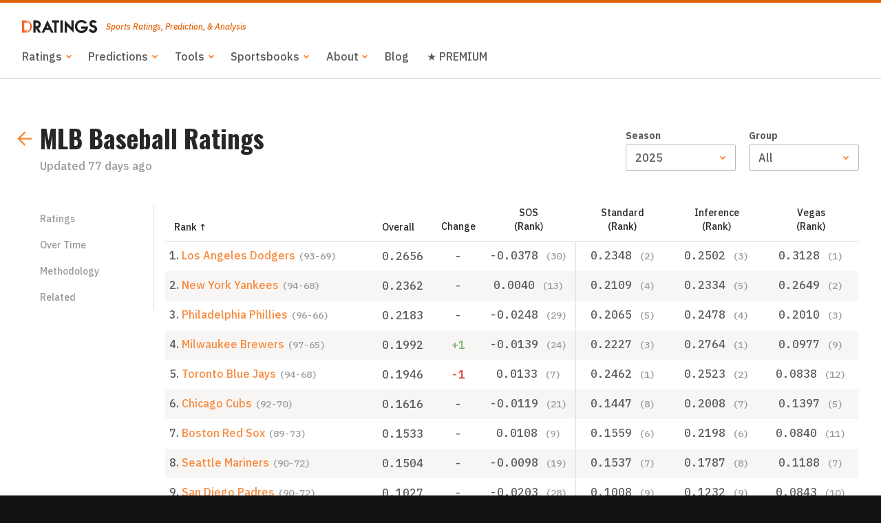

--- FILE ---
content_type: text/html
request_url: https://www.dratings.com/sports/mlb-baseball-ratings/
body_size: 64841
content:
<!DOCTYPE html><html lang="en" xmlns:og="http://ogp.me/ns#"><head><meta charset="utf-8" /><meta content="width=device-width, initial-scale=1, shrink-to-fit=no" name="viewport" /><meta content="ie=edge" http-equiv="x-ua-compatible" /><meta content="#F78C40" name="theme-color" /><meta content="We rank every MLB baseball team based on the Donchess Inference Index and the combination of three rating indices. Updated weekly so that you can see how your favorite team stacks up to the competition." property="og:description" /><meta content="https://app.dratings.com/assets/32ec6c28343138ed2dd7e4f2e177ce6e.png" property="og:image" /><meta content="MLB Baseball Computer Ratings - Donchess Inference Index" property="og:title" /><meta content="website" property="og:type" /><meta content="https://app.dratings.com/sports/mlb-baseball-ratings/" property="og:url" /><meta name="_csrf" content="Im8SZUbyW2IyzwutqADS0xkM4kFPKI7NuAIl2SF4_0A" /><link href="/assets/6ad4dd3d24021b4f5e123a5aea9962fb.png" rel="icon" sizes="16x16" type="image/png" /><link href="/assets/363cc95e654f056d9630bf42e9f9b759.png" rel="icon" sizes="32x32" type="image/png" /><link href="/assets/2d81423b893501348f7dfc182753d0bc.png" rel="apple-touch-icon" sizes="80x80" /><link href="/assets/05cdfb1cb072dccc47ed3ceee1a2b15c.png" rel="apple-touch-icon" sizes="120x120" /><link href="/assets/f205cbff2850198239fc56e2be7219bb.png" rel="apple-touch-icon" sizes="152x152" /><link href="/assets/eec6e493d717e18de6694b31d14afdaa.png" rel="apple-touch-icon" sizes="180x180" /><link href="/assets/32ec6c28343138ed2dd7e4f2e177ce6e.png" rel="apple-touch-icon" sizes="192x192" /><link href="/assets/150c2fbd39c3063882158863b9877fa0.png" rel="apple-touch-icon" sizes="512x512" /><script async="true" src="https://www.googletagmanager.com/gtag/js?id=UA-35990443-1"></script><script>window.dataLayer = window.dataLayer || []; function gtag(){dataLayer.push(arguments);} gtag('js', new Date()); gtag('config', 'UA-35990443-1');</script><link href="https://fonts.googleapis.com/css?family=IBM+Plex+Mono:500,600,700|IBM+Plex+Sans:500,500i,600,700|IBM+Plex+Serif:600|Oswald:700&amp;display=swap" rel="stylesheet" /><link href="/assets/main__main.f4fb6be2d584f072a379.css" rel="stylesheet" /><script src="/assets/main__main.89896f785741688b64f3.js"></script><title>MLB Baseball Computer Ratings - Donchess Inference Index</title></head><body><div class="drawer"><button class="drawer-close drawer-index" id="drawer-close">Close</button><ul class="drawer-list"><li><a class="drawer-index" tabindex="-1" href="/sports/">Ratings</a><ul><li><a class="drawer-index" tabindex="-1" href="https://www.dratings.com/sports/ncaa-fbs-football-ratings/">FBS Ratings</a></li><li><a class="drawer-index" tabindex="-1" href="https://www.dratings.com/sports/nfl-football-ratings/">NFL Ratings</a></li><li><a class="drawer-index" tabindex="-1" href="https://www.dratings.com/sports/nhl-hockey-ratings/">NHL Ratings</a></li><li><a class="drawer-index" tabindex="-1" href="https://www.dratings.com/sports/nba-basketball-ratings/">NBA Ratings</a></li><li><a class="drawer-index" tabindex="-1" href="https://www.dratings.com/sports/ncaa-college-basketball-ratings/">NCAAB Ratings</a></li></ul></li><li><a class="drawer-index" tabindex="-1" href="/predictor/">Predictions</a><ul><li><a class="drawer-index" tabindex="-1" href="https://www.dratings.com/predictor/ncaa-football-predictions/">NCAAF Predictions</a></li><li><a class="drawer-index" tabindex="-1" href="https://www.dratings.com/predictor/nfl-football-predictions/">NFL Predictions</a></li><li><a class="drawer-index" tabindex="-1" href="https://www.dratings.com/predictor/nhl-hockey-predictions/">NHL Predictions</a></li><li><a class="drawer-index" tabindex="-1" href="https://www.dratings.com/predictor/nba-basketball-predictions/">NBA Predictions</a></li><li><a class="drawer-index" tabindex="-1" href="https://www.dratings.com/predictor/ncaa-basketball-predictions/">NCAAB Predictions</a></li><li><a class="drawer-index" tabindex="-1" href="/predictor/ufc-mma-predictions/">UFC Predictions</a></li></ul></li><li><a class="drawer-index" tabindex="-1" href="https://www.dratings.com/tools/">Tools</a><ul><li><a class="drawer-index" tabindex="-1" href="https://www.dratings.com/odds-conversion-calculator/">Odds Conversion Calculator</a></li><li><a class="drawer-index" tabindex="-1" href="https://www.dratings.com/parlay-calculator/">Parlay Calculator</a></li><li><a class="drawer-index" tabindex="-1" href="https://www.dratings.com/sports-betting-hold-calculator/">Hold Calculator</a></li><li><a class="drawer-index" tabindex="-1" href="https://www.dratings.com/no-vig-fair-odds-calculator/">No-Vig Line</a></li><li><a class="drawer-index" tabindex="-1" href="https://www.dratings.com/clv-calculator/">CLV Calculator</a></li><li><a class="drawer-index" tabindex="-1" href="https://www.dratings.com/kelly-criterion-calculator/">Kelly Criterion Calculator</a></li></ul></li><li><a class="drawer-index" tabindex="-1" href="/top-5-online-sportsbooks-for-us-gamblers/">Sportsbooks</a><ul><li><a class="drawer-index" tabindex="-1" href="/bovada-sportsbook-review/">Bovada Sportsbook Review</a></li><li><a class="drawer-index" tabindex="-1" href="/betonline-sportsbook-review/">BetOnline Sportsbook Review</a></li><li><a class="drawer-index" tabindex="-1" href="/intertops-sportsbook-review/">Everygame Sportsbook Review</a></li><li><a class="drawer-index" tabindex="-1" href="https://www.dratings.com/bet105-sportsbook-review/">bet105 Sportsbook Review</a></li><li><a class="drawer-index" tabindex="-1" href="/nitrogen-sports-sportsbook-review/">Nitrobetting Sportsbook Review</a></li><li><a class="drawer-index" tabindex="-1" href="/sportsbetting-sportsbook-review/">SportsBetting Sportsbook Review</a></li><li><a class="drawer-index" tabindex="-1" href="/youwager-sportsbook-review/">Youwager Sportsbook Review</a></li><li><a class="drawer-index" tabindex="-1" href="https://www.dratings.com/betanysports-sportsbook-review/">BetAnySports Sportsbook Review</a></li></ul></li><li><a class="drawer-index" tabindex="-1" href="/about/">About</a><ul><li><a class="drawer-index" tabindex="-1" href="/acknowledgments/">Acknowledgments</a></li><li><a class="drawer-index" tabindex="-1" href="/methodology/">Methodology</a></li><li><a class="drawer-index" tabindex="-1" href="/about/predictions-disclaimer/">Predictions Disclaimer</a></li></ul></li><li><a class="drawer-index" tabindex="-1" href="/blog/">Blog</a></li><li><a class="drawer-index" tabindex="-1" href="https://www.dratings.com/dratings-premium-with-gamedaymath/">★ PREMIUM</a></li></ul></div><div class="layout"><header class="header"><div class="header-drawer"><button class="header-drawer-button" id="drawer-toggle">Menu</button></div><div class="header-logo"><a href="/"><img alt="DRatings" src="/assets/a19bf740984dfbd342f7f58fac37ff9e.svg" /></a><span>Sports Ratings, Prediction, &amp; Analysis</span></div><div class="header-actions"><ul class="header-nav"><li class="header-nav-dropdown"><a class="header-nav-item" href="/sports/">Ratings</a><ul class="header-nav-dropdown-content"><li><a href="https://www.dratings.com/sports/ncaa-fbs-football-ratings/">FBS Ratings</a></li><li><a href="https://www.dratings.com/sports/nfl-football-ratings/">NFL Ratings</a></li><li><a href="https://www.dratings.com/sports/nhl-hockey-ratings/">NHL Ratings</a></li><li><a href="https://www.dratings.com/sports/nba-basketball-ratings/">NBA Ratings</a></li><li><a href="https://www.dratings.com/sports/ncaa-college-basketball-ratings/">NCAAB Ratings</a></li></ul></li><li class="header-nav-dropdown"><a class="header-nav-item" href="/predictor/">Predictions</a><ul class="header-nav-dropdown-content"><li><a href="https://www.dratings.com/predictor/ncaa-football-predictions/">NCAAF Predictions</a></li><li><a href="https://www.dratings.com/predictor/nfl-football-predictions/">NFL Predictions</a></li><li><a href="https://www.dratings.com/predictor/nhl-hockey-predictions/">NHL Predictions</a></li><li><a href="https://www.dratings.com/predictor/nba-basketball-predictions/">NBA Predictions</a></li><li><a href="https://www.dratings.com/predictor/ncaa-basketball-predictions/">NCAAB Predictions</a></li><li><a href="/predictor/ufc-mma-predictions/">UFC Predictions</a></li></ul></li><li class="header-nav-dropdown"><a class="header-nav-item" href="https://www.dratings.com/tools/">Tools</a><ul class="header-nav-dropdown-content"><li><a href="https://www.dratings.com/odds-conversion-calculator/">Odds Conversion Calculator</a></li><li><a href="https://www.dratings.com/parlay-calculator/">Parlay Calculator</a></li><li><a href="https://www.dratings.com/sports-betting-hold-calculator/">Hold Calculator</a></li><li><a href="https://www.dratings.com/no-vig-fair-odds-calculator/">No-Vig Line</a></li><li><a href="https://www.dratings.com/clv-calculator/">CLV Calculator</a></li><li><a href="https://www.dratings.com/kelly-criterion-calculator/">Kelly Criterion Calculator</a></li></ul></li><li class="header-nav-dropdown"><a class="header-nav-item" href="/top-5-online-sportsbooks-for-us-gamblers/">Sportsbooks</a><ul class="header-nav-dropdown-content"><li><a href="/bovada-sportsbook-review/">Bovada Sportsbook Review</a></li><li><a href="/betonline-sportsbook-review/">BetOnline Sportsbook Review</a></li><li><a href="/intertops-sportsbook-review/">Everygame Sportsbook Review</a></li><li><a href="https://www.dratings.com/bet105-sportsbook-review/">bet105 Sportsbook Review</a></li><li><a href="/nitrogen-sports-sportsbook-review/">Nitrobetting Sportsbook Review</a></li><li><a href="/sportsbetting-sportsbook-review/">SportsBetting Sportsbook Review</a></li><li><a href="/youwager-sportsbook-review/">Youwager Sportsbook Review</a></li><li><a href="https://www.dratings.com/betanysports-sportsbook-review/">BetAnySports Sportsbook Review</a></li></ul></li><li class="header-nav-dropdown"><a class="header-nav-item" href="/about/">About</a><ul class="header-nav-dropdown-content"><li><a href="/acknowledgments/">Acknowledgments</a></li><li><a href="/methodology/">Methodology</a></li><li><a href="/about/predictions-disclaimer/">Predictions Disclaimer</a></li></ul></li><li><a class="header-nav-item" href="/blog/">Blog</a></li><li><a class="header-nav-item" href="https://www.dratings.com/dratings-premium-with-gamedaymath/">★ PREMIUM</a></li></ul></div></header><main class="display-vegas-sportsbook" role="main"><div class="row"><div class="cell well well--carve2"><div class="subheader"><a class="subheader-back" href="/sports/"><svg class="icon"><use href="/assets/e590462d1e06584b5da0209a3cde52f1.svg#arrow-left" xlink:href="/assets/e590462d1e06584b5da0209a3cde52f1.svg#arrow-left"></use></svg></a><div class="subheader-heading"><h1 class="heading-1 mb--04">MLB Baseball Ratings</h1><span class="tc--blackT">Updated <time datetime="2025-11-02T12:23:37Z">77 days ago</time></span></div><div class="bucket bucket--spacing"><div><label class="d--b ts--down1 tw--bold" for="season-id">Season</label><div class="form-select form-select--minWidth"><select class="query-param-toggle" data-param-name="season_id" data-path="/sports/mlb-baseball-ratings/"><option selected="" value="f93bd693-85c7-5ace-ad0c-f02d7e551bc5">2025</option><option value="84feba47-dd76-512f-9555-fc8286143ee4">2024</option><option value="6d15f6c2-e9d3-506c-b608-984795b16127">2023</option><option value="c848acc2-e8b8-5828-8a4a-478dfa1e6d79">2022</option><option value="b461e973-b843-51cf-8451-5838b8eb0ce2">2021</option><option value="74137ed0-e9dd-523d-ad21-0697b4999ab5">2020</option><option value="03ca1218-c0ad-57c9-b7f7-853c9ac042f2">2019</option></select></div></div><div><label class="d--b ts--down1 tw--bold" for="division-id">Group</label><div class="form-select form-select--minWidth"><select class="query-param-toggle" data-param-name="division_id" data-path="/sports/mlb-baseball-ratings/"><option value="">All</option><option value="2">AL Central</option><option value="1">AL East</option><option value="3">AL West</option><option value="5">NL Central</option><option value="4">NL East</option><option value="6">NL West</option></select></div></div></div></div><div class="grid"><div class="grid-box grid-box--M--2"><ul class="subnav" id="scroll"><li class="subnav-item"><a href="#scroll-ratings">Ratings</a></li><li class="subnav-item"><a href="#scroll-time">Over Time</a></li><li class="subnav-item"><a href="#scroll-methodology">Methodology</a></li><li class="subnav-item"><a href="#scroll-related">Related</a></li></ul></div><div class="grid-box grid-box--M--10"><table class="table tablesaw tablesaw-swipe layout-space" data-tablesaw-minimap="" data-tablesaw-mode="swipe" data-tablesaw-sortable="" id="scroll-ratings"><caption class="hidden">MLB Baseball Ratings</caption><thead class="table-header"><tr><th class="ta--left" data-tablesaw-sortable-col="" data-tablesaw-sortable-default-col="" data-tablesaw-sortable-numeric=""><span>Rank</span></th><th data-tablesaw-sortable-col="" data-tablesaw-sortable-numeric=""><span>Overall</span></th><th><span>Change</span></th><th><span>SOS<br>(Rank)</span></th><th><span>Standard<br>(Rank)</span></th><th><span>Inference<br>(Rank)</span></th><th><span>Vegas<br>(Rank)</span></th></tr></thead><tbody class="table-body"><tr><td class="ta--left tf--body lh--12">1.&nbsp;<a href="/teams/mlb-baseball-ratings/28-los-angeles-dodgers">Los Angeles Dodgers</a> <span class="t--nowrap tc--blackT tf--mono ts--down1">(93-69)</span></td><td>0.2656</td><td>-</td><td class="lh--12">-0.0378 <span class="tc--blackT ts--down1">(30)</span></td><td class="table-division lh--12">0.2348 <span class="tc--blackT ts--down1">(2)</span></td><td class="lh--12">0.2502 <span class="tc--blackT ts--down1">(3)</span></td><td class="lh--12">0.3128 <span class="tc--blackT ts--down1">(1)</span></td></tr><tr><td class="ta--left tf--body lh--12">2.&nbsp;<a href="/teams/mlb-baseball-ratings/3-new-york-yankees">New York Yankees</a> <span class="t--nowrap tc--blackT tf--mono ts--down1">(94-68)</span></td><td>0.2362</td><td>-</td><td class="lh--12">0.0040 <span class="tc--blackT ts--down1">(13)</span></td><td class="table-division lh--12">0.2109 <span class="tc--blackT ts--down1">(4)</span></td><td class="lh--12">0.2334 <span class="tc--blackT ts--down1">(5)</span></td><td class="lh--12">0.2649 <span class="tc--blackT ts--down1">(2)</span></td></tr><tr><td class="ta--left tf--body lh--12">3.&nbsp;<a href="/teams/mlb-baseball-ratings/19-philadelphia-phillies">Philadelphia Phillies</a> <span class="t--nowrap tc--blackT tf--mono ts--down1">(96-66)</span></td><td>0.2183</td><td>-</td><td class="lh--12">-0.0248 <span class="tc--blackT ts--down1">(29)</span></td><td class="table-division lh--12">0.2065 <span class="tc--blackT ts--down1">(5)</span></td><td class="lh--12">0.2478 <span class="tc--blackT ts--down1">(4)</span></td><td class="lh--12">0.2010 <span class="tc--blackT ts--down1">(3)</span></td></tr><tr><td class="ta--left tf--body lh--12">4.&nbsp;<a href="/teams/mlb-baseball-ratings/23-milwaukee-brewers">Milwaukee Brewers</a> <span class="t--nowrap tc--blackT tf--mono ts--down1">(97-65)</span></td><td>0.1992</td><td><span class="tc--green">+1</span></td><td class="lh--12">-0.0139 <span class="tc--blackT ts--down1">(24)</span></td><td class="table-division lh--12">0.2227 <span class="tc--blackT ts--down1">(3)</span></td><td class="lh--12">0.2764 <span class="tc--blackT ts--down1">(1)</span></td><td class="lh--12">0.0977 <span class="tc--blackT ts--down1">(9)</span></td></tr><tr><td class="ta--left tf--body lh--12">5.&nbsp;<a href="/teams/mlb-baseball-ratings/5-toronto-blue-jays">Toronto Blue Jays</a> <span class="t--nowrap tc--blackT tf--mono ts--down1">(94-68)</span></td><td>0.1946</td><td><span class="tc--red">-1</span></td><td class="lh--12">0.0133 <span class="tc--blackT ts--down1">(7)</span></td><td class="table-division lh--12">0.2462 <span class="tc--blackT ts--down1">(1)</span></td><td class="lh--12">0.2523 <span class="tc--blackT ts--down1">(2)</span></td><td class="lh--12">0.0838 <span class="tc--blackT ts--down1">(12)</span></td></tr><tr><td class="ta--left tf--body lh--12">6.&nbsp;<a href="/teams/mlb-baseball-ratings/21-chicago-cubs">Chicago Cubs</a> <span class="t--nowrap tc--blackT tf--mono ts--down1">(92-70)</span></td><td>0.1616</td><td>-</td><td class="lh--12">-0.0119 <span class="tc--blackT ts--down1">(21)</span></td><td class="table-division lh--12">0.1447 <span class="tc--blackT ts--down1">(8)</span></td><td class="lh--12">0.2008 <span class="tc--blackT ts--down1">(7)</span></td><td class="lh--12">0.1397 <span class="tc--blackT ts--down1">(5)</span></td></tr><tr><td class="ta--left tf--body lh--12">7.&nbsp;<a href="/teams/mlb-baseball-ratings/2-boston-red-sox">Boston Red Sox</a> <span class="t--nowrap tc--blackT tf--mono ts--down1">(89-73)</span></td><td>0.1533</td><td>-</td><td class="lh--12">0.0108 <span class="tc--blackT ts--down1">(9)</span></td><td class="table-division lh--12">0.1559 <span class="tc--blackT ts--down1">(6)</span></td><td class="lh--12">0.2198 <span class="tc--blackT ts--down1">(6)</span></td><td class="lh--12">0.0840 <span class="tc--blackT ts--down1">(11)</span></td></tr><tr><td class="ta--left tf--body lh--12">8.&nbsp;<a href="/teams/mlb-baseball-ratings/14-seattle-mariners">Seattle Mariners</a> <span class="t--nowrap tc--blackT tf--mono ts--down1">(90-72)</span></td><td>0.1504</td><td>-</td><td class="lh--12">-0.0098 <span class="tc--blackT ts--down1">(19)</span></td><td class="table-division lh--12">0.1537 <span class="tc--blackT ts--down1">(7)</span></td><td class="lh--12">0.1787 <span class="tc--blackT ts--down1">(8)</span></td><td class="lh--12">0.1188 <span class="tc--blackT ts--down1">(7)</span></td></tr><tr><td class="ta--left tf--body lh--12">9.&nbsp;<a href="/teams/mlb-baseball-ratings/29-san-diego-padres">San Diego Padres</a> <span class="t--nowrap tc--blackT tf--mono ts--down1">(90-72)</span></td><td>0.1027</td><td>-</td><td class="lh--12">-0.0203 <span class="tc--blackT ts--down1">(28)</span></td><td class="table-division lh--12">0.1008 <span class="tc--blackT ts--down1">(9)</span></td><td class="lh--12">0.1232 <span class="tc--blackT ts--down1">(9)</span></td><td class="lh--12">0.0843 <span class="tc--blackT ts--down1">(10)</span></td></tr><tr><td class="ta--left tf--body lh--12">10.&nbsp;<a href="/teams/mlb-baseball-ratings/8-detroit-tigers">Detroit Tigers</a> <span class="t--nowrap tc--blackT tf--mono ts--down1">(87-75)</span></td><td>0.0698</td><td>-</td><td class="lh--12">-0.0188 <span class="tc--blackT ts--down1">(27)</span></td><td class="table-division lh--12">0.0357 <span class="tc--blackT ts--down1">(12)</span></td><td class="lh--12">0.0524 <span class="tc--blackT ts--down1">(14)</span></td><td class="lh--12">0.1223 <span class="tc--blackT ts--down1">(6)</span></td></tr><tr><td class="ta--left tf--body lh--12">11.&nbsp;<a href="/teams/mlb-baseball-ratings/11-houston-astros">Houston Astros</a> <span class="t--nowrap tc--blackT tf--mono ts--down1">(87-75)</span></td><td>0.0556</td><td>-</td><td class="lh--12">-0.0148 <span class="tc--blackT ts--down1">(26)</span></td><td class="table-division lh--12">0.0698 <span class="tc--blackT ts--down1">(11)</span></td><td class="lh--12">0.0494 <span class="tc--blackT ts--down1">(15)</span></td><td class="lh--12">0.0472 <span class="tc--blackT ts--down1">(14)</span></td></tr><tr><td class="ta--left tf--body lh--12">12.&nbsp;<a href="/teams/mlb-baseball-ratings/18-new-york-mets">New York Mets</a> <span class="t--nowrap tc--blackT tf--mono ts--down1">(83-79)</span></td><td>0.0508</td><td>-</td><td class="lh--12">-0.0056 <span class="tc--blackT ts--down1">(18)</span></td><td class="table-division lh--12">-0.0139 <span class="tc--blackT ts--down1">(17)</span></td><td class="lh--12">-0.0001 <span class="tc--blackT ts--down1">(16)</span></td><td class="lh--12">0.1685 <span class="tc--blackT ts--down1">(4)</span></td></tr><tr><td class="ta--left tf--body lh--12">13.&nbsp;<a href="/teams/mlb-baseball-ratings/7-cleveland-guardians">Cleveland Guardians</a> <span class="t--nowrap tc--blackT tf--mono ts--down1">(88-74)</span></td><td>0.0393</td><td>-</td><td class="lh--12">-0.0143 <span class="tc--blackT ts--down1">(25)</span></td><td class="table-division lh--12">0.0960 <span class="tc--blackT ts--down1">(10)</span></td><td class="lh--12">0.0746 <span class="tc--blackT ts--down1">(11)</span></td><td class="lh--12">-0.0543 <span class="tc--blackT ts--down1">(21)</span></td></tr><tr><td class="ta--left tf--body lh--12">14.&nbsp;<a href="/teams/mlb-baseball-ratings/15-texas-rangers">Texas Rangers</a> <span class="t--nowrap tc--blackT tf--mono ts--down1">(81-81)</span></td><td>0.0286</td><td>-</td><td class="lh--12">-0.0004 <span class="tc--blackT ts--down1">(15)</span></td><td class="table-division lh--12">0.0024 <span class="tc--blackT ts--down1">(15)</span></td><td class="lh--12">0.0670 <span class="tc--blackT ts--down1">(12)</span></td><td class="lh--12">0.0170 <span class="tc--blackT ts--down1">(15)</span></td></tr><tr><td class="ta--left tf--body lh--12">15.&nbsp;<a href="/teams/mlb-baseball-ratings/22-cincinnati-reds">Cincinnati Reds</a> <span class="t--nowrap tc--blackT tf--mono ts--down1">(83-79)</span></td><td>0.0214</td><td>-</td><td class="lh--12">0.0035 <span class="tc--blackT ts--down1">(14)</span></td><td class="table-division lh--12">0.0297 <span class="tc--blackT ts--down1">(13)</span></td><td class="lh--12">0.0529 <span class="tc--blackT ts--down1">(13)</span></td><td class="lh--12">-0.0188 <span class="tc--blackT ts--down1">(18)</span></td></tr><tr><td class="ta--left tf--body lh--12">16.&nbsp;<a href="/teams/mlb-baseball-ratings/9-kansas-city-royals">Kansas City Royals</a> <span class="t--nowrap tc--blackT tf--mono ts--down1">(82-80)</span></td><td>0.0183</td><td>-</td><td class="lh--12">-0.0128 <span class="tc--blackT ts--down1">(23)</span></td><td class="table-division lh--12">0.0139 <span class="tc--blackT ts--down1">(14)</span></td><td class="lh--12">0.0754 <span class="tc--blackT ts--down1">(10)</span></td><td class="lh--12">-0.0342 <span class="tc--blackT ts--down1">(20)</span></td></tr><tr><td class="ta--left tf--body lh--12">17.&nbsp;<a href="/teams/mlb-baseball-ratings/16-atlanta-braves">Atlanta Braves</a> <span class="t--nowrap tc--blackT tf--mono ts--down1">(76-86)</span></td><td>-0.0105</td><td>-</td><td class="lh--12">-0.0027 <span class="tc--blackT ts--down1">(17)</span></td><td class="table-division lh--12">-0.0593 <span class="tc--blackT ts--down1">(24)</span></td><td class="lh--12">-0.0785 <span class="tc--blackT ts--down1">(23)</span></td><td class="lh--12">0.1077 <span class="tc--blackT ts--down1">(8)</span></td></tr><tr><td class="ta--left tf--body lh--12">18.&nbsp;<a href="/teams/mlb-baseball-ratings/30-san-francisco-giants">San Francisco Giants</a> <span class="t--nowrap tc--blackT tf--mono ts--down1">(81-81)</span></td><td>-0.0119</td><td><span class="tc--green">+1</span></td><td class="lh--12">-0.0124 <span class="tc--blackT ts--down1">(22)</span></td><td class="table-division lh--12">-0.0411 <span class="tc--blackT ts--down1">(19)</span></td><td class="lh--12">-0.0462 <span class="tc--blackT ts--down1">(19)</span></td><td class="lh--12">0.0526 <span class="tc--blackT ts--down1">(13)</span></td></tr><tr><td class="ta--left tf--body lh--12">19.&nbsp;<a href="/teams/mlb-baseball-ratings/4-tampa-bay-rays">Tampa Bay Rays</a> <span class="t--nowrap tc--blackT tf--mono ts--down1">(77-85)</span></td><td>-0.0131</td><td><span class="tc--red">-1</span></td><td class="lh--12">0.0250 <span class="tc--blackT ts--down1">(3)</span></td><td class="table-division lh--12">-0.0475 <span class="tc--blackT ts--down1">(22)</span></td><td class="lh--12">-0.0044 <span class="tc--blackT ts--down1">(17)</span></td><td class="lh--12">0.0135 <span class="tc--blackT ts--down1">(16)</span></td></tr><tr><td class="ta--left tf--body lh--12">20.&nbsp;<a href="/teams/mlb-baseball-ratings/26-arizona-diamondbacks">Arizona Diamondbacks</a> <span class="t--nowrap tc--blackT tf--mono ts--down1">(80-82)</span></td><td>-0.0182</td><td>-</td><td class="lh--12">-0.0101 <span class="tc--blackT ts--down1">(20)</span></td><td class="table-division lh--12">-0.0304 <span class="tc--blackT ts--down1">(18)</span></td><td class="lh--12">-0.0330 <span class="tc--blackT ts--down1">(18)</span></td><td class="lh--12">0.0092 <span class="tc--blackT ts--down1">(17)</span></td></tr><tr><td class="ta--left tf--body lh--12">21.&nbsp;<a href="/teams/mlb-baseball-ratings/1-baltimore-orioles">Baltimore Orioles</a> <span class="t--nowrap tc--blackT tf--mono ts--down1">(75-87)</span></td><td>-0.0577</td><td>-</td><td class="lh--12">0.0252 <span class="tc--blackT ts--down1">(2)</span></td><td class="table-division lh--12">-0.0440 <span class="tc--blackT ts--down1">(21)</span></td><td class="lh--12">-0.0711 <span class="tc--blackT ts--down1">(21)</span></td><td class="lh--12">-0.0585 <span class="tc--blackT ts--down1">(23)</span></td></tr><tr><td class="ta--left tf--body lh--12">22.&nbsp;<a href="/teams/mlb-baseball-ratings/25-st--louis-cardinals">St. Louis Cardinals</a> <span class="t--nowrap tc--blackT tf--mono ts--down1">(78-84)</span></td><td>-0.0722</td><td>-</td><td class="lh--12">0.0121 <span class="tc--blackT ts--down1">(8)</span></td><td class="table-division lh--12">-0.0591 <span class="tc--blackT ts--down1">(23)</span></td><td class="lh--12">-0.1020 <span class="tc--blackT ts--down1">(24)</span></td><td class="lh--12">-0.0558 <span class="tc--blackT ts--down1">(22)</span></td></tr><tr><td class="ta--left tf--body lh--12">23.&nbsp;<a href="/teams/mlb-baseball-ratings/13-oakland-athletics">Oakland Athletics</a> <span class="t--nowrap tc--blackT tf--mono ts--down1">(76-86)</span></td><td>-0.0830</td><td>-</td><td class="lh--12">0.0079 <span class="tc--blackT ts--down1">(11)</span></td><td class="table-division lh--12">-0.0421 <span class="tc--blackT ts--down1">(20)</span></td><td class="lh--12">-0.0585 <span class="tc--blackT ts--down1">(20)</span></td><td class="lh--12">-0.1498 <span class="tc--blackT ts--down1">(25)</span></td></tr><tr><td class="ta--left tf--body lh--12">24.&nbsp;<a href="/teams/mlb-baseball-ratings/17-miami-marlins">Miami Marlins</a> <span class="t--nowrap tc--blackT tf--mono ts--down1">(79-83)</span></td><td>-0.0846</td><td>-</td><td class="lh--12">-0.0012 <span class="tc--blackT ts--down1">(16)</span></td><td class="table-division lh--12">-0.0132 <span class="tc--blackT ts--down1">(16)</span></td><td class="lh--12">-0.0753 <span class="tc--blackT ts--down1">(22)</span></td><td class="lh--12">-0.1674 <span class="tc--blackT ts--down1">(26)</span></td></tr><tr><td class="ta--left tf--body lh--12">25.&nbsp;<a href="/teams/mlb-baseball-ratings/24-pittsburgh-pirates">Pittsburgh Pirates</a> <span class="t--nowrap tc--blackT tf--mono ts--down1">(71-91)</span></td><td>-0.1202</td><td>-</td><td class="lh--12">0.0138 <span class="tc--blackT ts--down1">(6)</span></td><td class="table-division lh--12">-0.1205 <span class="tc--blackT ts--down1">(25)</span></td><td class="lh--12">-0.1084 <span class="tc--blackT ts--down1">(25)</span></td><td class="lh--12">-0.1317 <span class="tc--blackT ts--down1">(24)</span></td></tr><tr><td class="ta--left tf--body lh--12">26.&nbsp;<a href="/teams/mlb-baseball-ratings/10-minnesota-twins">Minnesota Twins</a> <span class="t--nowrap tc--blackT tf--mono ts--down1">(70-92)</span></td><td>-0.1515</td><td>-</td><td class="lh--12">0.0052 <span class="tc--blackT ts--down1">(12)</span></td><td class="table-division lh--12">-0.1939 <span class="tc--blackT ts--down1">(27)</span></td><td class="lh--12">-0.2363 <span class="tc--blackT ts--down1">(26)</span></td><td class="lh--12">-0.0229 <span class="tc--blackT ts--down1">(19)</span></td></tr><tr><td class="ta--left tf--body lh--12">27.&nbsp;<a href="/teams/mlb-baseball-ratings/12-los-angeles-angels">Los Angeles Angels</a> <span class="t--nowrap tc--blackT tf--mono ts--down1">(72-90)</span></td><td>-0.1879</td><td>-</td><td class="lh--12">0.0231 <span class="tc--blackT ts--down1">(4)</span></td><td class="table-division lh--12">-0.1456 <span class="tc--blackT ts--down1">(26)</span></td><td class="lh--12">-0.2496 <span class="tc--blackT ts--down1">(27)</span></td><td class="lh--12">-0.1699 <span class="tc--blackT ts--down1">(27)</span></td></tr><tr><td class="ta--left tf--body lh--12">28.&nbsp;<a href="/teams/mlb-baseball-ratings/20-washington-nationals">Washington Nationals</a> <span class="t--nowrap tc--blackT tf--mono ts--down1">(66-96)</span></td><td>-0.2665</td><td>-</td><td class="lh--12">0.0088 <span class="tc--blackT ts--down1">(10)</span></td><td class="table-division lh--12">-0.2377 <span class="tc--blackT ts--down1">(28)</span></td><td class="lh--12">-0.3170 <span class="tc--blackT ts--down1">(29)</span></td><td class="lh--12">-0.2458 <span class="tc--blackT ts--down1">(28)</span></td></tr><tr><td class="ta--left tf--body lh--12">29.&nbsp;<a href="/teams/mlb-baseball-ratings/6-chicago-white-sox">Chicago White Sox</a> <span class="t--nowrap tc--blackT tf--mono ts--down1">(60-102)</span></td><td>-0.2962</td><td>-</td><td class="lh--12">0.0181 <span class="tc--blackT ts--down1">(5)</span></td><td class="table-division lh--12">-0.2956 <span class="tc--blackT ts--down1">(29)</span></td><td class="lh--12">-0.2665 <span class="tc--blackT ts--down1">(28)</span></td><td class="lh--12">-0.3266 <span class="tc--blackT ts--down1">(29)</span></td></tr><tr><td class="ta--left tf--body lh--12">30.&nbsp;<a href="/teams/mlb-baseball-ratings/27-colorado-rockies">Colorado Rockies</a> <span class="t--nowrap tc--blackT tf--mono ts--down1">(43-119)</span></td><td>-0.5983</td><td>-</td><td class="lh--12">0.0344 <span class="tc--blackT ts--down1">(1)</span></td><td class="table-division lh--12">-0.5853 <span class="tc--blackT ts--down1">(30)</span></td><td class="lh--12">-0.7177 <span class="tc--blackT ts--down1">(30)</span></td><td class="lh--12">-0.4922 <span class="tc--blackT ts--down1">(30)</span></td></tr></tbody></table><div class="grid"><div class="grid-box grid-box--subChart mb--2"><h2 class="heading-3 mb--16" id="scroll-time">Ratings Over Time</h2><div class="mb--2"><div class="chart" id="chart"></div></div></div><div class="chart-sidebar grid-box grid-box--subAside mb--2"><div class="chart-sidebar-scroll-wrap"><div class="chart-sidebar-scroll" id="team-list"></div></div></div><script>const data = [{"abbreviation":"ARI","division_id":6,"name":"Arizona Diamondbacks","points":[{"date":"03/14/25","period":"Preseason","rating":0.0749,"record":"0-0"},{"date":"03/29/25","period":"W 8-1 v CHC","rating":0.1296,"record":"1-1"},{"date":"03/30/25","period":"L 3-4 v CHC","rating":0.1063,"record":"1-2"},{"date":"03/31/25","period":"W 10-6 v CHC","rating":0.1242,"record":"2-2"},{"date":"04/02/25","period":"W 7-5 @ NYY","rating":0.1638,"record":"3-2"},{"date":"04/03/25","period":"W 4-3 @ NYY","rating":0.1946,"record":"4-2"},{"date":"04/04/25","period":"L 7-9 @ NYY","rating":0.1801,"record":"4-3"},{"date":"04/05/25","period":"W 6-4 @ WSN","rating":0.204,"record":"5-3"},{"date":"04/06/25","period":"L 3-4 @ WSN","rating":0.1812,"record":"5-4"},{"date":"04/07/25","period":"L 4-5 @ WSN","rating":0.1699,"record":"5-5"},{"date":"04/08/25","period":"L 1-5 v BAL","rating":0.1445,"record":"5-6"},{"date":"04/09/25","period":"W 4-3 v BAL","rating":0.1522,"record":"6-6"},{"date":"04/10/25","period":"W 9-0 v BAL","rating":0.185,"record":"7-6"},{"date":"04/12/25","period":"L 0-7 v MIL","rating":0.1631,"record":"7-7"},{"date":"04/13/25","period":"W 5-4 v MIL","rating":0.1888,"record":"8-7"},{"date":"04/14/25","period":"W 5-2 v MIL","rating":0.2025,"record":"9-7"},{"date":"04/16/25","period":"W 10-4 @ MIA","rating":0.2219,"record":"10-7"},{"date":"04/17/25","period":"W 6-2 @ MIA","rating":0.2404,"record":"11-7"},{"date":"04/18/25","period":"W 6-4 @ MIA","rating":0.2591,"record":"12-7"},{"date":"04/19/25","period":"L 11-13 @ CHC","rating":0.2486,"record":"12-8"},{"date":"04/20/25","period":"L 2-6 @ CHC","rating":0.2344,"record":"12-9"},{"date":"04/21/25","period":"W 3-2 @ CHC","rating":0.2555,"record":"13-9"},{"date":"04/23/25","period":"W 5-1 v TBR","rating":0.2805,"record":"14-9"},{"date":"04/24/25","period":"L 6-7 v TBR","rating":0.2642,"record":"14-10"},{"date":"04/25/25","period":"L 4-7 v TBR","rating":0.237,"record":"14-11"},{"date":"04/26/25","period":"L 2-8 v ATL","rating":0.2082,"record":"14-12"},{"date":"04/27/25","period":"L 7-8 v ATL","rating":0.1822,"record":"14-13"},{"date":"04/28/25","period":"W 6-4 v ATL","rating":0.1978,"record":"15-13"},{"date":"04/30/25","period":"L 3-8 @ NYM","rating":0.1965,"record":"15-14"},{"date":"05/01/25","period":"W 4-3 @ NYM","rating":0.2019,"record":"16-14"},{"date":"05/02/25","period":"W 4-2 @ NYM","rating":0.2131,"record":"17-14"},{"date":"05/03/25","period":"L 2-3 @ PHI","rating":0.1957,"record":"17-15"},{"date":"05/04/25","period":"L 2-7 @ PHI","rating":0.1833,"record":"17-16"},{"date":"05/06/25","period":"L 4-5 v NYM","rating":0.1854,"record":"18-17"},{"date":"05/07/25","period":"W 5-1 v NYM","rating":0.2002,"record":"19-17"},{"date":"05/08/25","period":"L 1-7 v NYM","rating":0.1769,"record":"19-18"},{"date":"05/09/25","period":"W 5-3 v LAD","rating":0.1926,"record":"20-18"},{"date":"05/10/25","period":"L 11-14 v LAD","rating":0.1737,"record":"20-19"},{"date":"05/11/25","period":"W 3-0 v LAD","rating":0.1896,"record":"21-19"},{"date":"05/12/25","period":"L 1-8 v LAD","rating":0.1712,"record":"21-20"},{"date":"05/13/25","period":"W 2-1 @ SFG","rating":0.1848,"record":"22-20"},{"date":"05/14/25","period":"L 6-10 @ SFG","rating":0.1674,"record":"22-21"},{"date":"05/15/25","period":"W 8-7 @ SFG","rating":0.177,"record":"23-21"},{"date":"05/17/25","period":"W 8-0 v COL","rating":0.1886,"record":"24-21"},{"date":"05/18/25","period":"L 12-14 v COL","rating":0.1597,"record":"24-22"},{"date":"05/19/25","period":"W 1-0 v COL","rating":0.1674,"record":"25-22"},{"date":"05/20/25","period":"W 9-5 @ LAD","rating":0.1781,"record":"26-22"},{"date":"05/21/25","period":"L 3-4 @ LAD","rating":0.1636,"record":"26-23"},{"date":"05/22/25","period":"L 1-3 @ LAD","rating":0.1513,"record":"26-24"},{"date":"05/24/25","period":"L 3-4 @ STL","rating":0.1392,"record":"26-25"},{"date":"05/25/25","period":"L 5-6 @ STL","rating":0.1246,"record":"26-26"},{"date":"05/26/25","period":"L 3-4 @ STL","rating":0.1148,"record":"26-27"},{"date":"05/27/25","period":"W 5-0 v PIT","rating":0.1285,"record":"27-27"},{"date":"05/28/25","period":"L 6-9 v PIT","rating":0.1138,"record":"27-28"},{"date":"05/29/25","period":"L 1-10 v PIT","rating":0.0861,"record":"27-29"},{"date":"05/31/25","period":"L 7-9 v WSN","rating":0.0664,"record":"27-30"},{"date":"06/01/25","period":"L 7-11 v WSN","rating":0.0581,"record":"27-31"},{"date":"06/02/25","period":"W 3-1 v WSN","rating":0.0664,"record":"28-31"},{"date":"06/04/25","period":"W 8-3 @ ATL","rating":0.0791,"record":"29-31"},{"date":"06/05/25","period":"W 2-1 @ ATL","rating":0.0903,"record":"30-31"},{"date":"06/06/25","period":"W 11-10 @ ATL","rating":0.0987,"record":"31-31"},{"date":"06/07/25","period":"L 3-3 @ CIN","rating":0.0953,"record":"32-32"},{"date":"06/08/25","period":"L 1-13 @ CIN","rating":0.0568,"record":"31-33"},{"date":"06/09/25","period":"L 2-4 @ CIN","rating":0.0411,"record":"31-34"},{"date":"06/10/25","period":"W 8-4 v SEA","rating":0.0558,"record":"32-34"},{"date":"06/11/25","period":"W 10-3 v SEA","rating":0.0671,"record":"33-34"},{"date":"06/12/25","period":"W 5-2 v SEA","rating":0.0776,"record":"34-34"},{"date":"06/14/25","period":"W 5-1 v SDP","rating":0.0867,"record":"35-34"},{"date":"06/15/25","period":"W 8-7 v SDP","rating":0.1004,"record":"36-34"},{"date":"06/16/25","period":"L 2-8 v SDP","rating":0.0881,"record":"36-35"},{"date":"06/18/25","period":"L 4-5 @ TOR","rating":0.0729,"record":"36-36"},{"date":"06/19/25","period":"L 1-8 @ TOR","rating":0.0586,"record":"36-37"},{"date":"06/20/25","period":"W 9-5 @ TOR","rating":0.0689,"record":"37-37"},{"date":"06/21/25","period":"W 14-8 @ COL","rating":0.0679,"record":"38-37"},{"date":"06/22/25","period":"W 5-3 @ COL","rating":0.0781,"record":"39-37"},{"date":"06/23/25","period":"L 2-4 @ COL","rating":0.0612,"record":"39-38"},{"date":"06/24/25","period":"W 10-0 @ CHW","rating":0.0716,"record":"40-38"},{"date":"06/25/25","period":"W 4-1 @ CHW","rating":0.0768,"record":"41-38"},{"date":"06/26/25","period":"L 3-7 @ CHW","rating":0.0585,"record":"41-39"},{"date":"06/28/25","period":"L 8-9 v MIA","rating":0.0462,"record":"41-40"},{"date":"06/30/25","period":"L 4-6 v MIA","rating":0.0188,"record":"41-42"},{"date":"07/01/25","period":"W 4-2 v SFG","rating":0.0253,"record":"42-42"},{"date":"07/02/25","period":"W 8-2 v SFG","rating":0.0358,"record":"43-42"},{"date":"07/04/25","period":"L 2-7 v SFG","rating":0.0207,"record":"43-44"},{"date":"07/05/25","period":"L 3-9 v KCR","rating":-0.0009,"record":"43-45"},{"date":"07/06/25","period":"W 7-1 v KCR","rating":0.0061,"record":"44-45"},{"date":"07/07/25","period":"L 0-4 v KCR","rating":-0.0046,"record":"44-46"},{"date":"07/08/25","period":"W 6-3 @ SDP","rating":0.0047,"record":"45-46"},{"date":"07/09/25","period":"L 0-1 @ SDP","rating":-0.0066,"record":"45-47"},{"date":"07/10/25","period":"W 8-2 @ SDP","rating":0.0023,"record":"46-47"},{"date":"07/11/25","period":"L 3-4 @ SDP","rating":-0.0069,"record":"46-48"},{"date":"07/12/25","period":"L 5-6 @ LAA","rating":-0.0164,"record":"46-49"},{"date":"07/13/25","period":"L 5-10 @ LAA","rating":-0.0267,"record":"46-50"},{"date":"07/14/25","period":"W 5-1 @ LAA","rating":-0.0178,"record":"47-50"},{"date":"07/19/25","period":"W 7-3 v STL","rating":-0.0081,"record":"48-50"},{"date":"07/20/25","period":"W 10-1 v STL","rating":0.0043,"record":"49-50"},{"date":"07/21/25","period":"W 5-3 v STL","rating":0.0092,"record":"50-50"},{"date":"07/22/25","period":"L 3-6 v HOU","rating":0.0035,"record":"50-51"},{"date":"07/23/25","period":"L 1-3 v HOU","rating":-0.0049,"record":"50-52"},{"date":"07/24/25","period":"L 3-4 v HOU","rating":-0.0115,"record":"50-53"},{"date":"07/26/25","period":"W 1-0 @ PIT","rating":-0.0121,"record":"51-53"},{"date":"07/27/25","period":"L 0-2 @ PIT","rating":-0.0144,"record":"51-54"},{"date":"07/28/25","period":"L 0-6 @ PIT","rating":-0.0272,"record":"51-55"},{"date":"07/29/25","period":"L 1-5 @ DET","rating":-0.033,"record":"51-56"},{"date":"07/30/25","period":"L 2-12 @ DET","rating":-0.045,"record":"51-57"},{"date":"07/31/25","period":"L 2-7 @ DET","rating":-0.0528,"record":"51-58"},{"date":"08/02/25","period":"L 1-5 @ ATH","rating":-0.0615,"record":"51-59"},{"date":"08/03/25","period":"W 7-2 @ ATH","rating":-0.0543,"record":"52-59"},{"date":"08/04/25","period":"W 6-4 @ ATH","rating":-0.0455,"record":"53-59"},{"date":"08/05/25","period":"W 6-2 v SDP","rating":-0.0389,"record":"54-59"},{"date":"08/07/25","period":"L 2-3 v SDP","rating":-0.0581,"record":"54-61"},{"date":"08/09/25","period":"W 6-1 v COL","rating":-0.0537,"record":"55-61"},{"date":"08/10/25","period":"W 6-5 v COL","rating":-0.0483,"record":"56-61"},{"date":"08/11/25","period":"W 13-6 v COL","rating":-0.0421,"record":"57-61"},{"date":"08/12/25","period":"L 6-7 @ TEX","rating":-0.0501,"record":"57-62"},{"date":"08/13/25","period":"W 3-2 @ TEX","rating":-0.0423,"record":"58-62"},{"date":"08/14/25","period":"W 6-4 @ TEX","rating":-0.0326,"record":"59-62"},{"date":"08/15/25","period":"W 8-2 @ COL","rating":-0.0279,"record":"60-62"},{"date":"08/16/25","period":"L 3-4 @ COL","rating":-0.0393,"record":"60-63"},{"date":"08/17/25","period":"L 7-10 @ COL","rating":-0.0503,"record":"60-64"},{"date":"08/18/25","period":"L 5-6 @ COL","rating":-0.0605,"record":"60-65"},{"date":"08/19/25","period":"L 1-3 v CLE","rating":-0.0681,"record":"60-66"},{"date":"08/20/25","period":"W 6-5 v CLE","rating":-0.0594,"record":"61-66"},{"date":"08/21/25","period":"W 3-2 v CLE","rating":-0.0509,"record":"62-66"},{"date":"08/23/25","period":"W 6-5 v CIN","rating":-0.0429,"record":"63-66"},{"date":"08/24/25","period":"W 10-1 v CIN","rating":-0.0318,"record":"64-66"},{"date":"08/25/25","period":"L 1-6 v CIN","rating":-0.0399,"record":"64-67"},{"date":"08/26/25","period":"L 5-7 @ MIL","rating":-0.0462,"record":"64-68"},{"date":"08/27/25","period":"L 8-9 @ MIL","rating":-0.0502,"record":"64-69"},{"date":"08/28/25","period":"W 3-2 @ MIL","rating":-0.0404,"record":"65-69"},{"date":"08/29/25","period":"W 6-4 @ MIL","rating":-0.0315,"record":"66-69"},{"date":"08/30/25","period":"W 3-0 @ LAD","rating":-0.0229,"record":"67-69"},{"date":"08/31/25","period":"W 6-1 @ LAD","rating":-0.0132,"record":"68-69"},{"date":"09/01/25","period":"L 4-5 @ LAD","rating":-0.0201,"record":"68-70"},{"date":"09/02/25","period":"L 5-7 v TEX","rating":-0.0275,"record":"68-71"},{"date":"09/03/25","period":"W 5-3 v TEX","rating":-0.0216,"record":"69-71"},{"date":"09/04/25","period":"W 2-0 v TEX","rating":-0.0148,"record":"70-71"},{"date":"09/06/25","period":"W 10-5 v BOS","rating":-0.0068,"record":"71-71"},{"date":"09/07/25","period":"W 5-1 v BOS","rating":0.0002,"record":"72-71"},{"date":"09/08/25","period":"L 4-7 v BOS","rating":-0.0064,"record":"72-72"},{"date":"09/09/25","period":"L 5-11 @ SFG","rating":-0.0153,"record":"72-73"},{"date":"09/10/25","period":"L 3-5 @ SFG","rating":-0.0222,"record":"72-74"},{"date":"09/11/25","period":"W 5-3 @ SFG","rating":-0.016,"record":"73-74"},{"date":"09/13/25","period":"L 8-9 @ MIN","rating":-0.0241,"record":"73-75"},{"date":"09/14/25","period":"W 5-2 @ MIN","rating":-0.0179,"record":"74-75"},{"date":"09/15/25","period":"W 6-4 @ MIN","rating":-0.0119,"record":"75-75"},{"date":"09/16/25","period":"W 8-1 v SFG","rating":-0.0047,"record":"76-75"},{"date":"09/17/25","period":"W 6-5 v SFG","rating":0.0007,"record":"77-75"},{"date":"09/18/25","period":"L 1-5 v SFG","rating":-0.0064,"record":"77-76"},{"date":"09/20/25","period":"L 2-8 v PHI","rating":-0.0129,"record":"77-77"},{"date":"09/21/25","period":"W 4-3 v PHI","rating":-0.0043,"record":"78-77"},{"date":"09/22/25","period":"W 9-2 v PHI","rating":0.0065,"record":"79-77"},{"date":"09/24/25","period":"W 5-4 v LAD","rating":0.012,"record":"80-77"},{"date":"09/25/25","period":"L 4-5 v LAD","rating":0.0056,"record":"80-78"},{"date":"09/26/25","period":"L 0-8 v LAD","rating":-0.0029,"record":"80-79"},{"date":"09/27/25","period":"L 4-7 @ SDP","rating":-0.0076,"record":"80-80"},{"date":"09/28/25","period":"L 1-5 @ SDP","rating":-0.0131,"record":"80-81"},{"date":"09/29/25","period":"L 4-12 @ SDP","rating":-0.0198,"record":"80-82"}]},{"abbreviation":"ATL","division_id":4,"name":"Atlanta Braves","points":[{"date":"03/14/25","period":"Preseason","rating":0.2428,"record":"0-0"},{"date":"03/29/25","period":"L 3-4 @ SDP","rating":0.2373,"record":"0-2"},{"date":"03/30/25","period":"L 0-1 @ SDP","rating":0.2275,"record":"0-3"},{"date":"03/31/25","period":"L 0-5 @ SDP","rating":0.2057,"record":"0-4"},{"date":"04/01/25","period":"L 1-6 @ LAD","rating":0.1906,"record":"0-5"},{"date":"04/02/25","period":"L 1-3 @ LAD","rating":0.1788,"record":"0-6"},{"date":"04/03/25","period":"L 5-6 @ LAD","rating":0.167,"record":"0-7"},{"date":"04/05/25","period":"W 10-0 v MIA","rating":0.184,"record":"1-7"},{"date":"04/06/25","period":"L 0-4 v MIA","rating":0.1556,"record":"1-8"},{"date":"04/09/25","period":"W 7-5 v PHI","rating":0.1644,"record":"2-8"},{"date":"04/10/25","period":"L 3-4 v PHI","rating":0.1496,"record":"2-9"},{"date":"04/11/25","period":"W 4-2 v PHI","rating":0.1645,"record":"3-9"},{"date":"04/12/25","period":"L 3-6 @ TBR","rating":0.1358,"record":"3-10"},{"date":"04/13/25","period":"W 5-4 @ TBR","rating":0.1457,"record":"4-10"},{"date":"04/14/25","period":"L 3-8 @ TBR","rating":0.1211,"record":"4-11"},{"date":"04/15/25","period":"W 8-4 @ TOR","rating":0.1429,"record":"5-11"},{"date":"04/16/25","period":"L 3-6 @ TOR","rating":0.118,"record":"5-12"},{"date":"04/17/25","period":"L 1-3 @ TOR","rating":0.0875,"record":"5-13"},{"date":"04/19/25","period":"W 6-4 v MIN","rating":0.1021,"record":"6-13"},{"date":"04/20/25","period":"W 4-3 v MIN","rating":0.1124,"record":"7-13"},{"date":"04/21/25","period":"W 6-2 v MIN","rating":0.124,"record":"8-13"},{"date":"04/22/25","period":"W 7-6 v STL","rating":0.1301,"record":"9-13"},{"date":"04/23/25","period":"L 4-10 v STL","rating":0.102,"record":"9-14"},{"date":"04/24/25","period":"W 4-1 v STL","rating":0.1097,"record":"10-14"},{"date":"04/26/25","period":"W 8-2 @ ARI","rating":0.1199,"record":"11-14"},{"date":"04/27/25","period":"W 8-7 @ ARI","rating":0.1342,"record":"12-14"},{"date":"04/28/25","period":"L 4-6 @ ARI","rating":0.1233,"record":"12-15"},{"date":"04/29/25","period":"W 6-3 @ COL","rating":0.1333,"record":"13-15"},{"date":"04/30/25","period":"W 8-2 @ COL","rating":0.1333,"record":"14-15"},{"date":"05/01/25","period":"L 1-2 @ COL","rating":0.127,"record":"14-16"},{"date":"05/03/25","period":"L 1-2 v LAD","rating":0.1044,"record":"14-17"},{"date":"05/04/25","period":"L 3-10 v LAD","rating":0.0985,"record":"14-18"},{"date":"05/06/25","period":"W 4-0 v CIN","rating":0.1298,"record":"16-18"},{"date":"05/07/25","period":"W 2-1 v CIN","rating":0.1456,"record":"17-18"},{"date":"05/08/25","period":"L 3-4 v CIN","rating":0.1246,"record":"17-19"},{"date":"05/09/25","period":"W 5-4 v CIN","rating":0.1402,"record":"18-19"},{"date":"05/10/25","period":"L 2-3 @ PIT","rating":0.1174,"record":"18-20"},{"date":"05/11/25","period":"W 3-2 @ PIT","rating":0.1299,"record":"19-20"},{"date":"05/12/25","period":"L 3-4 @ PIT","rating":0.1116,"record":"19-21"},{"date":"05/13/25","period":"W 4-3 v WSN","rating":0.1181,"record":"20-21"},{"date":"05/14/25","period":"W 5-2 v WSN","rating":0.1195,"record":"21-21"},{"date":"05/15/25","period":"L 4-5 v WSN","rating":0.1016,"record":"21-22"},{"date":"05/17/25","period":"W 4-2 @ BOS","rating":0.1301,"record":"23-22"},{"date":"05/18/25","period":"L 6-7 @ BOS","rating":0.1132,"record":"23-23"},{"date":"05/19/25","period":"W 10-4 @ BOS","rating":0.1281,"record":"24-23"},{"date":"05/21/25","period":"L 3-5 @ WSN","rating":0.1115,"record":"24-24"},{"date":"05/23/25","period":"L 7-8 @ WSN","rating":0.0943,"record":"24-25"},{"date":"05/24/25","period":"L 1-2 v SDP","rating":0.088,"record":"24-26"},{"date":"05/25/25","period":"W 7-1 v SDP","rating":0.1076,"record":"25-26"},{"date":"05/26/25","period":"L 3-5 v SDP","rating":0.092,"record":"25-27"},{"date":"05/28/25","period":"L 0-2 @ PHI","rating":0.0875,"record":"25-28"},{"date":"05/30/25","period":"L 4-5 @ PHI","rating":0.1008,"record":"26-29"},{"date":"05/31/25","period":"L 1-5 v BOS","rating":0.0816,"record":"26-30"},{"date":"06/01/25","period":"W 5-0 v BOS","rating":0.0982,"record":"27-30"},{"date":"06/02/25","period":"L 1-3 v BOS","rating":0.0777,"record":"27-31"},{"date":"06/04/25","period":"L 3-8 v ARI","rating":0.0672,"record":"27-32"},{"date":"06/05/25","period":"L 1-2 v ARI","rating":0.0572,"record":"27-33"},{"date":"06/06/25","period":"L 10-11 v ARI","rating":0.0421,"record":"27-34"},{"date":"06/07/25","period":"L 4-5 @ SFG","rating":0.0322,"record":"27-35"},{"date":"06/08/25","period":"L 2-3 @ SFG","rating":0.0117,"record":"27-36"},{"date":"06/09/25","period":"L 3-4 @ SFG","rating":0.002,"record":"27-37"},{"date":"06/10/25","period":"W 7-1 @ MIL","rating":0.0237,"record":"28-37"},{"date":"06/11/25","period":"L 1-4 @ MIL","rating":0.0129,"record":"28-38"},{"date":"06/12/25","period":"W 6-2 @ MIL","rating":0.0321,"record":"29-38"},{"date":"06/14/25","period":"W 12-4 v COL","rating":0.0372,"record":"30-38"},{"date":"06/15/25","period":"W 4-1 v COL","rating":0.0441,"record":"31-38"},{"date":"06/16/25","period":"L 1-10 v COL","rating":0.0187,"record":"31-39"},{"date":"06/18/25","period":"W 5-4 v NYM","rating":0.0283,"record":"32-39"},{"date":"06/19/25","period":"W 5-0 v NYM","rating":0.0465,"record":"33-39"},{"date":"06/20/25","period":"W 7-1 v NYM","rating":0.0626,"record":"34-39"},{"date":"06/21/25","period":"L 2-6 @ MIA","rating":0.0439,"record":"34-40"},{"date":"06/22/25","period":"W 7-0 @ MIA","rating":0.0588,"record":"35-40"},{"date":"06/23/25","period":"L 3-5 @ MIA","rating":0.0473,"record":"35-41"},{"date":"06/24/25","period":"W 3-2 @ NYM","rating":0.0614,"record":"36-41"},{"date":"06/25/25","period":"W 7-4 @ NYM","rating":0.0771,"record":"37-41"},{"date":"06/26/25","period":"L 3-7 @ NYM","rating":0.0619,"record":"37-42"},{"date":"06/27/25","period":"L 0-4 @ NYM","rating":0.0544,"record":"37-43"},{"date":"06/28/25","period":"L 0-13 v PHI","rating":0.0381,"record":"37-44"},{"date":"06/30/25","period":"L 1-2 v PHI","rating":0.0364,"record":"38-45"},{"date":"07/02/25","period":"L 0-4 v LAA","rating":0.0227,"record":"38-46"},{"date":"07/04/25","period":"L 1-5 v LAA","rating":0.0254,"record":"39-47"},{"date":"07/05/25","period":"L 2-3 v BAL","rating":0.0074,"record":"39-48"},{"date":"07/06/25","period":"L 6-9 v BAL","rating":-0.0056,"record":"39-49"},{"date":"07/07/25","period":"L 1-2 v BAL","rating":-0.0154,"record":"39-50"},{"date":"07/09/25","period":"L 1-10 @ ATH","rating":-0.0376,"record":"39-51"},{"date":"07/10/25","period":"W 9-2 @ ATH","rating":-0.0276,"record":"40-51"},{"date":"07/11/25","period":"L 4-5 @ ATH","rating":-0.0395,"record":"40-52"},{"date":"07/12/25","period":"W 6-5 @ STL","rating":-0.0297,"record":"41-52"},{"date":"07/13/25","period":"W 7-6 @ STL","rating":-0.0182,"record":"42-52"},{"date":"07/14/25","period":"L 4-5 @ STL","rating":-0.0266,"record":"42-53"},{"date":"07/19/25","period":"W 7-3 v NYY","rating":-0.0178,"record":"43-53"},{"date":"07/20/25","period":"L 9-12 v NYY","rating":-0.0253,"record":"43-54"},{"date":"07/21/25","period":"L 2-4 v NYY","rating":-0.0361,"record":"43-55"},{"date":"07/22/25","period":"W 9-5 v SFG","rating":-0.0247,"record":"44-55"},{"date":"07/23/25","period":"L 0-9 v SFG","rating":-0.0389,"record":"44-56"},{"date":"07/24/25","period":"L 3-9 v SFG","rating":-0.0487,"record":"44-57"},{"date":"07/26/25","period":"L 2-8 @ TEX","rating":-0.0488,"record":"44-58"},{"date":"07/27/25","period":"L 5-6 @ TEX","rating":-0.064,"record":"44-59"},{"date":"07/28/25","period":"L 1-8 @ TEX","rating":-0.073,"record":"44-60"},{"date":"07/29/25","period":"W 10-7 @ KCR","rating":-0.0638,"record":"45-60"},{"date":"07/30/25","period":"L 6-9 @ KCR","rating":-0.0733,"record":"45-61"},{"date":"07/31/25","period":"L 0-1 @ KCR","rating":-0.0836,"record":"45-62"},{"date":"08/01/25","period":"W 12-11 @ CIN","rating":-0.0745,"record":"46-62"},{"date":"08/02/25","period":"L 2-3 @ CIN","rating":-0.0809,"record":"46-63"},{"date":"08/05/25","period":"L 1-3 v MIL","rating":-0.0783,"record":"47-64"},{"date":"08/07/25","period":"L 4-5 v MIL","rating":-0.0933,"record":"47-66"},{"date":"08/08/25","period":"W 8-6 v MIA","rating":-0.0876,"record":"48-66"},{"date":"08/09/25","period":"L 1-5 v MIA","rating":-0.0971,"record":"48-67"},{"date":"08/10/25","period":"W 8-6 v MIA","rating":-0.0795,"record":"50-67"},{"date":"08/11/25","period":"W 7-1 v MIA","rating":-0.0704,"record":"51-67"},{"date":"08/13/25","period":"L 5-13 @ NYM","rating":-0.0786,"record":"51-68"},{"date":"08/14/25","period":"W 11-6 @ NYM","rating":-0.0698,"record":"52-68"},{"date":"08/15/25","period":"W 4-3 @ NYM","rating":-0.0631,"record":"53-68"},{"date":"08/16/25","period":"W 2-0 @ CLE","rating":-0.0546,"record":"54-68"},{"date":"08/17/25","period":"W 10-1 @ CLE","rating":-0.0409,"record":"55-68"},{"date":"08/18/25","period":"W 5-4 @ CLE","rating":-0.0303,"record":"56-68"},{"date":"08/19/25","period":"L 9-13 v CHW","rating":-0.0408,"record":"56-69"},{"date":"08/20/25","period":"W 11-10 v CHW","rating":-0.0341,"record":"57-69"},{"date":"08/21/25","period":"W 1-0 v CHW","rating":-0.0297,"record":"58-69"},{"date":"08/23/25","period":"L 7-12 v NYM","rating":-0.038,"record":"58-70"},{"date":"08/24/25","period":"L 2-9 v NYM","rating":-0.0468,"record":"58-71"},{"date":"08/25/25","period":"W 4-3 v NYM","rating":-0.0403,"record":"59-71"},{"date":"08/26/25","period":"L 1-2 @ MIA","rating":-0.0465,"record":"59-72"},{"date":"08/27/25","period":"W 11-2 @ MIA","rating":-0.0341,"record":"60-72"},{"date":"08/28/25","period":"W 12-1 @ MIA","rating":-0.0217,"record":"61-72"},{"date":"08/29/25","period":"L 4-19 @ PHI","rating":-0.034,"record":"61-73"},{"date":"08/30/25","period":"L 1-2 @ PHI","rating":-0.0405,"record":"61-74"},{"date":"08/31/25","period":"L 2-3 @ PHI","rating":-0.0456,"record":"61-75"},{"date":"09/01/25","period":"W 3-1 @ PHI","rating":-0.0383,"record":"62-75"},{"date":"09/02/25","period":"L 6-7 @ CHC","rating":-0.0421,"record":"62-76"},{"date":"09/03/25","period":"L 3-4 @ CHC","rating":-0.0475,"record":"62-77"},{"date":"09/04/25","period":"W 5-1 @ CHC","rating":-0.0407,"record":"63-77"},{"date":"09/06/25","period":"W 4-1 v SEA","rating":-0.0315,"record":"64-77"},{"date":"09/07/25","period":"L 2-10 v SEA","rating":-0.0412,"record":"64-78"},{"date":"09/08/25","period":"L 2-18 v SEA","rating":-0.057,"record":"64-79"},{"date":"09/09/25","period":"W 4-1 v CHC","rating":-0.0499,"record":"65-79"},{"date":"09/10/25","period":"L 1-6 v CHC","rating":-0.0563,"record":"65-80"},{"date":"09/11/25","period":"L 2-3 v CHC","rating":-0.0616,"record":"65-81"},{"date":"09/13/25","period":"L 3-11 v HOU","rating":-0.0676,"record":"65-82"},{"date":"09/14/25","period":"L 2-6 v HOU","rating":-0.0743,"record":"65-83"},{"date":"09/15/25","period":"W 8-3 v HOU","rating":-0.067,"record":"66-83"},{"date":"09/16/25","period":"W 11-3 @ WSN","rating":-0.0576,"record":"67-83"},{"date":"09/17/25","period":"W 5-0 @ WSN","rating":-0.0418,"record":"69-83"},{"date":"09/18/25","period":"W 9-4 @ WSN","rating":-0.0349,"record":"70-83"},{"date":"09/20/25","period":"W 10-1 @ DET","rating":-0.0209,"record":"71-83"},{"date":"09/21/25","period":"W 6-5 @ DET","rating":-0.0124,"record":"72-83"},{"date":"09/22/25","period":"W 6-2 @ DET","rating":-0.0051,"record":"73-83"},{"date":"09/23/25","period":"W 11-5 v WSN","rating":0.0011,"record":"74-83"},{"date":"09/24/25","period":"W 3-2 v WSN","rating":0.005,"record":"75-83"},{"date":"09/25/25","period":"L 3-4 v WSN","rating":-0.0025,"record":"75-84"},{"date":"09/27/25","period":"L 3-9 v PIT","rating":-0.0098,"record":"75-85"},{"date":"09/28/25","period":"L 1-3 v PIT","rating":-0.0163,"record":"75-86"},{"date":"09/29/25","period":"W 4-1 v PIT","rating":-0.0096,"record":"76-86"}]},{"abbreviation":"BAL","division_id":1,"name":"Baltimore Orioles","points":[{"date":"03/14/25","period":"Preseason","rating":0.1406,"record":"0-0"},{"date":"03/29/25","period":"L 2-8 @ TOR","rating":0.1169,"record":"1-1"},{"date":"03/30/25","period":"W 9-5 @ TOR","rating":0.1192,"record":"2-1"},{"date":"03/31/25","period":"L 1-3 @ TOR","rating":0.104,"record":"2-2"},{"date":"04/01/25","period":"W 8-5 v BOS","rating":0.1192,"record":"3-2"},{"date":"04/03/25","period":"L 0-3 v BOS","rating":0.0978,"record":"3-3"},{"date":"04/04/25","period":"L 4-8 v BOS","rating":0.0745,"record":"3-4"},{"date":"04/05/25","period":"L 2-8 @ KCR","rating":0.0543,"record":"3-5"},{"date":"04/06/25","period":"W 8-1 @ KCR","rating":0.0714,"record":"4-5"},{"date":"04/07/25","period":"L 1-4 @ KCR","rating":0.0539,"record":"4-6"},{"date":"04/08/25","period":"W 5-1 @ ARI","rating":0.0704,"record":"5-6"},{"date":"04/09/25","period":"L 3-4 @ ARI","rating":0.0708,"record":"5-7"},{"date":"04/10/25","period":"L 0-9 @ ARI","rating":0.0321,"record":"5-8"},{"date":"04/13/25","period":"W 5-4 v TOR","rating":0.0231,"record":"6-8"},{"date":"04/14/25","period":"L 6-7 v TOR","rating":0.0041,"record":"6-9"},{"date":"04/16/25","period":"L 3-6 v CLE","rating":-0.0235,"record":"6-10"},{"date":"04/17/25","period":"W 9-1 v CLE","rating":0.0026,"record":"7-10"},{"date":"04/18/25","period":"W 6-2 v CLE","rating":0.0217,"record":"8-10"},{"date":"04/19/25","period":"L 3-8 v CIN","rating":0.0038,"record":"8-11"},{"date":"04/20/25","period":"W 9-5 v CIN","rating":0.0177,"record":"9-11"},{"date":"04/21/25","period":"L 2-24 v CIN","rating":-0.0465,"record":"9-12"},{"date":"04/23/25","period":"L 0-7 @ WSN","rating":-0.0725,"record":"9-13"},{"date":"04/24/25","period":"L 3-4 @ WSN","rating":-0.0935,"record":"9-14"},{"date":"04/25/25","period":"W 2-1 @ WSN","rating":-0.0808,"record":"10-14"},{"date":"04/27/25","period":"L 2-6 @ DET","rating":-0.1057,"record":"10-16"},{"date":"04/28/25","period":"L 0-7 @ DET","rating":-0.1232,"record":"10-17"},{"date":"04/29/25","period":"W 4-3 v NYY","rating":-0.1083,"record":"11-17"},{"date":"04/30/25","period":"L 3-15 v NYY","rating":-0.1083,"record":"11-18"},{"date":"05/01/25","period":"W 5-4 v NYY","rating":-0.1144,"record":"12-18"},{"date":"05/03/25","period":"W 3-0 v KCR","rating":-0.0881,"record":"13-18"},{"date":"05/04/25","period":"L 0-4 v KCR","rating":-0.11,"record":"13-19"},{"date":"05/07/25","period":"L 1-9 @ MIN","rating":-0.1517,"record":"13-21"},{"date":"05/08/25","period":"L 2-5 @ MIN","rating":-0.1619,"record":"13-22"},{"date":"05/09/25","period":"L 2-5 @ MIN","rating":-0.1714,"record":"13-23"},{"date":"05/10/25","period":"W 4-1 @ LAA","rating":-0.1475,"record":"14-23"},{"date":"05/11/25","period":"L 2-5 @ LAA","rating":-0.1677,"record":"14-24"},{"date":"05/12/25","period":"W 7-3 @ LAA","rating":-0.1525,"record":"15-24"},{"date":"05/15/25","period":"L 6-8 v MIN","rating":-0.1766,"record":"15-26"},{"date":"05/17/25","period":"L 3-4 v WSN","rating":-0.207,"record":"15-28"},{"date":"05/18/25","period":"L 6-10 v WSN","rating":-0.2218,"record":"15-29"},{"date":"05/19/25","period":"L 4-10 v WSN","rating":-0.2364,"record":"15-30"},{"date":"05/20/25","period":"L 4-5 @ MIL","rating":-0.2424,"record":"15-31"},{"date":"05/21/25","period":"L 2-5 @ MIL","rating":-0.249,"record":"15-32"},{"date":"05/22/25","period":"W 8-4 @ MIL","rating":-0.2229,"record":"16-32"},{"date":"05/24/25","period":"L 5-19 @ BOS","rating":-0.2419,"record":"16-33"},{"date":"05/25/25","period":"W 2-1 @ BOS","rating":-0.2331,"record":"17-34"},{"date":"05/26/25","period":"W 5-1 @ BOS","rating":-0.2211,"record":"18-34"},{"date":"05/27/25","period":"W 5-2 v STL","rating":-0.2074,"record":"19-34"},{"date":"05/28/25","period":"L 4-7 v STL","rating":-0.2217,"record":"19-35"},{"date":"05/29/25","period":"L 4-6 v STL","rating":-0.229,"record":"19-36"},{"date":"05/31/25","period":"W 2-1 v CHW","rating":-0.211,"record":"20-36"},{"date":"06/01/25","period":"W 4-2 v CHW","rating":-0.2042,"record":"21-36"},{"date":"06/02/25","period":"W 3-2 v CHW","rating":-0.1959,"record":"22-36"},{"date":"06/04/25","period":"W 5-1 @ SEA","rating":-0.1791,"record":"23-36"},{"date":"06/05/25","period":"W 3-2 @ SEA","rating":-0.1567,"record":"24-36"},{"date":"06/06/25","period":"W 4-3 @ SEA","rating":-0.1445,"record":"25-36"},{"date":"06/07/25","period":"L 4-5 @ ATH","rating":-0.1567,"record":"25-37"},{"date":"06/08/25","period":"W 7-4 @ ATH","rating":-0.1458,"record":"26-37"},{"date":"06/09/25","period":"L 1-5 @ ATH","rating":-0.1565,"record":"26-38"},{"date":"06/11/25","period":"L 3-5 v DET","rating":-0.1667,"record":"26-39"},{"date":"06/12/25","period":"W 10-1 v DET","rating":-0.1426,"record":"27-39"},{"date":"06/13/25","period":"L 1-4 v DET","rating":-0.1567,"record":"27-40"},{"date":"06/14/25","period":"W 2-0 v LAA","rating":-0.1476,"record":"28-40"},{"date":"06/15/25","period":"W 6-5 v LAA","rating":-0.1414,"record":"29-40"},{"date":"06/16/25","period":"W 11-2 v LAA","rating":-0.1331,"record":"30-40"},{"date":"06/17/25","period":"L 1-7 @ TBR","rating":-0.1331,"record":"30-41"},{"date":"06/18/25","period":"W 5-1 @ TBR","rating":-0.1247,"record":"31-41"},{"date":"06/19/25","period":"L 8-12 @ TBR","rating":-0.1312,"record":"31-42"},{"date":"06/20/25","period":"W 4-1 @ TBR","rating":-0.1175,"record":"32-42"},{"date":"06/21/25","period":"W 5-3 @ NYY","rating":-0.1049,"record":"33-42"},{"date":"06/22/25","period":"L 0-9 @ NYY","rating":-0.1149,"record":"33-43"},{"date":"06/23/25","period":"L 2-4 @ NYY","rating":-0.1248,"record":"33-44"},{"date":"06/24/25","period":"W 6-0 v TEX","rating":-0.113,"record":"34-44"},{"date":"06/25/25","period":"L 5-6 v TEX","rating":-0.123,"record":"34-45"},{"date":"06/26/25","period":"L 0-7 v TEX","rating":-0.1368,"record":"34-46"},{"date":"06/28/25","period":"W 22-8 v TBR","rating":-0.113,"record":"35-46"},{"date":"06/30/25","period":"W 5-1 v TBR","rating":-0.1112,"record":"36-47"},{"date":"07/01/25","period":"W 10-6 @ TEX","rating":-0.1002,"record":"37-47"},{"date":"07/02/25","period":"L 2-10 @ TEX","rating":-0.1138,"record":"37-48"},{"date":"07/05/25","period":"W 3-2 @ ATL","rating":-0.1123,"record":"38-49"},{"date":"07/06/25","period":"W 9-6 @ ATL","rating":-0.1008,"record":"39-49"},{"date":"07/07/25","period":"W 2-1 @ ATL","rating":-0.0898,"record":"40-49"},{"date":"07/09/25","period":"L 6-7 v NYM","rating":-0.0931,"record":"40-50"},{"date":"07/11/25","period":"W 7-3 v NYM","rating":-0.0684,"record":"42-50"},{"date":"07/12/25","period":"W 5-2 v MIA","rating":-0.0581,"record":"43-50"},{"date":"07/13/25","period":"L 0-6 v MIA","rating":-0.0712,"record":"43-51"},{"date":"07/14/25","period":"L 1-11 v MIA","rating":-0.088,"record":"43-52"},{"date":"07/19/25","period":"L 1-11 @ TBR","rating":-0.0974,"record":"43-53"},{"date":"07/20/25","period":"L 3-4 @ TBR","rating":-0.1034,"record":"43-54"},{"date":"07/21/25","period":"W 5-3 @ TBR","rating":-0.0892,"record":"44-54"},{"date":"07/22/25","period":"L 5-10 @ CLE","rating":-0.101,"record":"44-55"},{"date":"07/23/25","period":"L 3-6 @ CLE","rating":-0.1106,"record":"44-56"},{"date":"07/24/25","period":"L 2-3 @ CLE","rating":-0.1198,"record":"44-57"},{"date":"07/25/25","period":"W 4-3 @ CLE","rating":-0.1094,"record":"45-57"},{"date":"07/26/25","period":"L 5-6 v COL","rating":-0.1094,"record":"45-58"},{"date":"07/27/25","period":"W 18-0 v COL","rating":-0.1083,"record":"46-58"},{"date":"07/28/25","period":"W 5-1 v COL","rating":-0.1024,"record":"47-58"},{"date":"07/29/25","period":"W 11-4 v TOR","rating":-0.0898,"record":"48-58"},{"date":"07/30/25","period":"W 3-2 v TOR","rating":-0.0646,"record":"50-58"},{"date":"07/31/25","period":"L 8-9 v TOR","rating":-0.0701,"record":"50-59"},{"date":"08/02/25","period":"L 0-1 @ CHC","rating":-0.0791,"record":"50-60"},{"date":"08/03/25","period":"W 4-3 @ CHC","rating":-0.0662,"record":"51-60"},{"date":"08/04/25","period":"L 3-5 @ CHC","rating":-0.0755,"record":"51-61"},{"date":"08/05/25","period":"L 3-13 @ PHI","rating":-0.0847,"record":"51-62"},{"date":"08/07/25","period":"W 5-1 @ PHI","rating":-0.0778,"record":"52-63"},{"date":"08/09/25","period":"W 3-2 v ATH","rating":-0.0741,"record":"53-63"},{"date":"08/10/25","period":"L 3-11 v ATH","rating":-0.0873,"record":"53-64"},{"date":"08/11/25","period":"L 2-3 v ATH","rating":-0.0966,"record":"53-65"},{"date":"08/13/25","period":"L 0-1 v SEA","rating":-0.1011,"record":"53-66"},{"date":"08/14/25","period":"W 4-3 v SEA","rating":-0.0931,"record":"54-66"},{"date":"08/15/25","period":"W 5-3 v SEA","rating":-0.084,"record":"55-66"},{"date":"08/16/25","period":"W 7-0 @ HOU","rating":-0.0713,"record":"56-66"},{"date":"08/17/25","period":"L 4-5 @ HOU","rating":-0.0758,"record":"56-67"},{"date":"08/18/25","period":"W 12-0 @ HOU","rating":-0.0604,"record":"57-67"},{"date":"08/19/25","period":"W 6-3 @ BOS","rating":-0.0513,"record":"58-67"},{"date":"08/20/25","period":"W 4-3 @ BOS","rating":-0.0442,"record":"59-67"},{"date":"08/22/25","period":"L 2-7 v HOU","rating":-0.0523,"record":"59-68"},{"date":"08/23/25","period":"L 7-10 v HOU","rating":-0.0584,"record":"59-69"},{"date":"08/24/25","period":"L 8-9 v HOU","rating":-0.0649,"record":"59-70"},{"date":"08/25/25","period":"W 3-2 v HOU","rating":-0.0579,"record":"60-70"},{"date":"08/26/25","period":"L 3-4 v BOS","rating":-0.0628,"record":"60-71"},{"date":"08/27/25","period":"L 0-5 v BOS","rating":-0.0714,"record":"60-72"},{"date":"08/28/25","period":"L 2-3 v BOS","rating":-0.0766,"record":"60-73"},{"date":"08/29/25","period":"L 2-3 v BOS","rating":-0.0828,"record":"60-74"},{"date":"08/30/25","period":"L 8-15 @ SFG","rating":-0.0915,"record":"60-75"},{"date":"08/31/25","period":"W 11-1 @ SFG","rating":-0.0801,"record":"61-75"},{"date":"09/01/25","period":"L 2-13 @ SFG","rating":-0.0884,"record":"61-76"},{"date":"09/02/25","period":"W 4-3 @ SDP","rating":-0.0792,"record":"62-76"},{"date":"09/03/25","period":"W 6-2 @ SDP","rating":-0.0704,"record":"63-76"},{"date":"09/04/25","period":"W 7-5 @ SDP","rating":-0.0622,"record":"64-76"},{"date":"09/06/25","period":"W 2-1 v LAD","rating":-0.0562,"record":"65-76"},{"date":"09/07/25","period":"W 4-3 v LAD","rating":-0.0491,"record":"66-76"},{"date":"09/08/25","period":"L 2-5 v LAD","rating":-0.0546,"record":"66-77"},{"date":"09/10/25","period":"W 3-2 v PIT","rating":-0.0462,"record":"67-77"},{"date":"09/11/25","period":"W 2-1 v PIT","rating":-0.042,"record":"68-77"},{"date":"09/12/25","period":"W 3-2 v PIT","rating":-0.0369,"record":"69-77"},{"date":"09/13/25","period":"L 1-6 @ TOR","rating":-0.0416,"record":"69-78"},{"date":"09/14/25","period":"L 4-5 @ TOR","rating":-0.0462,"record":"69-79"},{"date":"09/15/25","period":"L 2-11 @ TOR","rating":-0.0535,"record":"69-80"},{"date":"09/16/25","period":"W 4-1 @ CHW","rating":-0.0475,"record":"70-80"},{"date":"09/17/25","period":"W 8-7 @ CHW","rating":-0.0431,"record":"71-80"},{"date":"09/18/25","period":"W 3-1 @ CHW","rating":-0.0377,"record":"72-80"},{"date":"09/19/25","period":"L 0-7 v NYY","rating":-0.0456,"record":"72-81"},{"date":"09/20/25","period":"W 4-2 v NYY","rating":-0.0393,"record":"73-81"},{"date":"09/21/25","period":"L 1-6 v NYY","rating":-0.047,"record":"73-82"},{"date":"09/22/25","period":"L 1-7 v NYY","rating":-0.053,"record":"73-83"},{"date":"09/24/25","period":"W 6-0 v TBR","rating":-0.0459,"record":"74-83"},{"date":"09/25/25","period":"L 2-6 v TBR","rating":-0.0516,"record":"74-84"},{"date":"09/26/25","period":"W 6-5 v TBR","rating":-0.046,"record":"75-84"},{"date":"09/27/25","period":"L 4-8 @ NYY","rating":-0.0503,"record":"75-85"},{"date":"09/28/25","period":"L 1-6 @ NYY","rating":-0.056,"record":"75-86"},{"date":"09/29/25","period":"L 2-3 @ NYY","rating":-0.0605,"record":"75-87"}]},{"abbreviation":"BOS","division_id":1,"name":"Boston Red Sox","points":[{"date":"03/14/25","period":"Preseason","rating":0.1375,"record":"0-0"},{"date":"03/29/25","period":"L 1-4 @ TEX","rating":0.1195,"record":"1-1"},{"date":"03/30/25","period":"L 3-4 @ TEX","rating":0.0976,"record":"1-2"},{"date":"03/31/25","period":"L 2-3 @ TEX","rating":0.0818,"record":"1-3"},{"date":"04/01/25","period":"L 5-8 @ BAL","rating":0.0649,"record":"1-4"},{"date":"04/03/25","period":"W 3-0 @ BAL","rating":0.069,"record":"2-4"},{"date":"04/04/25","period":"W 8-4 @ BAL","rating":0.0835,"record":"3-4"},{"date":"04/05/25","period":"W 13-9 v STL","rating":0.0957,"record":"4-4"},{"date":"04/07/25","period":"W 18-7 v STL","rating":0.1345,"record":"6-4"},{"date":"04/08/25","period":"L 2-6 v TOR","rating":0.0968,"record":"6-5"},{"date":"04/09/25","period":"L 1-6 v TOR","rating":0.0968,"record":"6-6"},{"date":"04/10/25","period":"L 1-2 v TOR","rating":0.0498,"record":"6-7"},{"date":"04/11/25","period":"W 4-3 v TOR","rating":0.055,"record":"7-7"},{"date":"04/12/25","period":"L 1-11 @ CHW","rating":0.0067,"record":"7-8"},{"date":"04/13/25","period":"L 2-3 @ CHW","rating":-0.0302,"record":"7-9"},{"date":"04/14/25","period":"W 3-1 @ CHW","rating":-0.0205,"record":"8-9"},{"date":"04/15/25","period":"L 1-16 @ TBR","rating":-0.0655,"record":"8-10"},{"date":"04/16/25","period":"W 7-4 @ TBR","rating":-0.0549,"record":"9-10"},{"date":"04/17/25","period":"W 1-0 @ TBR","rating":-0.0379,"record":"10-10"},{"date":"04/19/25","period":"W 10-3 v CHW","rating":-0.0337,"record":"11-10"},{"date":"04/20/25","period":"W 4-3 v CHW","rating":-0.0237,"record":"12-10"},{"date":"04/21/25","period":"L 4-8 v CHW","rating":-0.0694,"record":"12-11"},{"date":"04/22/25","period":"W 4-2 v CHW","rating":-0.069,"record":"13-11"},{"date":"04/23/25","period":"W 8-3 v SEA","rating":-0.059,"record":"14-11"},{"date":"04/24/25","period":"L 5-8 v SEA","rating":-0.0821,"record":"14-12"},{"date":"04/25/25","period":"L 3-4 v SEA","rating":-0.0834,"record":"14-13"},{"date":"04/27/25","period":"W 7-3 @ CLE","rating":-0.073,"record":"15-14"},{"date":"04/28/25","period":"W 13-3 @ CLE","rating":-0.0471,"record":"16-14"},{"date":"04/30/25","period":"W 10-2 @ TOR","rating":-0.0498,"record":"17-14"},{"date":"05/01/25","period":"L 6-7 @ TOR","rating":-0.0436,"record":"17-15"},{"date":"05/02/25","period":"L 2-4 @ TOR","rating":-0.0535,"record":"17-16"},{"date":"05/03/25","period":"W 7-1 v MIN","rating":-0.0335,"record":"18-16"},{"date":"05/04/25","period":"L 3-4 v MIN","rating":-0.0568,"record":"18-17"},{"date":"05/07/25","period":"L 1-6 v TEX","rating":-0.0902,"record":"18-19"},{"date":"05/08/25","period":"W 6-4 v TEX","rating":-0.0757,"record":"19-19"},{"date":"05/09/25","period":"W 5-0 v TEX","rating":-0.0585,"record":"20-19"},{"date":"05/10/25","period":"L 1-2 @ KCR","rating":-0.0563,"record":"20-20"},{"date":"05/11/25","period":"W 10-1 @ KCR","rating":-0.0285,"record":"21-20"},{"date":"05/12/25","period":"W 3-1 @ KCR","rating":-0.0064,"record":"22-20"},{"date":"05/13/25","period":"L 2-14 @ DET","rating":-0.0159,"record":"22-21"},{"date":"05/14/25","period":"L 9-10 @ DET","rating":-0.0173,"record":"22-22"},{"date":"05/15/25","period":"L 5-6 @ DET","rating":-0.0289,"record":"22-23"},{"date":"05/17/25","period":"L 2-4 v ATL","rating":-0.0484,"record":"22-24"},{"date":"05/18/25","period":"W 7-6 v ATL","rating":-0.0315,"record":"23-24"},{"date":"05/19/25","period":"L 4-10 v ATL","rating":-0.0518,"record":"23-25"},{"date":"05/20/25","period":"W 3-1 v NYM","rating":-0.0354,"record":"24-25"},{"date":"05/21/25","period":"W 2-0 v NYM","rating":-0.0191,"record":"25-25"},{"date":"05/22/25","period":"L 1-5 v NYM","rating":-0.0195,"record":"25-26"},{"date":"05/24/25","period":"W 19-5 v BAL","rating":-0.0026,"record":"26-26"},{"date":"05/25/25","period":"L 1-2 v BAL","rating":-0.0091,"record":"27-27"},{"date":"05/26/25","period":"L 1-5 v BAL","rating":-0.0242,"record":"27-28"},{"date":"05/27/25","period":"L 2-3 @ MIL","rating":-0.0322,"record":"27-29"},{"date":"05/28/25","period":"L 1-5 @ MIL","rating":-0.0444,"record":"27-30"},{"date":"05/29/25","period":"L 5-6 @ MIL","rating":-0.0541,"record":"27-31"},{"date":"05/31/25","period":"W 5-1 @ ATL","rating":-0.0339,"record":"28-31"},{"date":"06/01/25","period":"L 0-5 @ ATL","rating":-0.045,"record":"28-32"},{"date":"06/02/25","period":"W 3-1 @ ATL","rating":-0.0245,"record":"29-32"},{"date":"06/03/25","period":"L 6-7 v LAA","rating":-0.0368,"record":"29-33"},{"date":"06/04/25","period":"L 3-4 v LAA","rating":-0.0499,"record":"29-34"},{"date":"06/05/25","period":"W 11-9 v LAA","rating":-0.0365,"record":"30-34"},{"date":"06/07/25","period":"L 6-9 @ NYY","rating":-0.0433,"record":"30-35"},{"date":"06/08/25","period":"W 10-7 @ NYY","rating":-0.0239,"record":"31-35"},{"date":"06/09/25","period":"W 11-7 @ NYY","rating":-0.0087,"record":"32-35"},{"date":"06/10/25","period":"L 8-10 v TBR","rating":-0.0193,"record":"32-36"},{"date":"06/11/25","period":"W 3-1 v TBR","rating":-0.0076,"record":"33-36"},{"date":"06/12/25","period":"W 4-3 v TBR","rating":0.0066,"record":"34-36"},{"date":"06/14/25","period":"W 2-1 v NYY","rating":0.0204,"record":"35-36"},{"date":"06/15/25","period":"W 4-3 v NYY","rating":0.0298,"record":"36-36"},{"date":"06/16/25","period":"W 2-0 v NYY","rating":0.0363,"record":"37-36"},{"date":"06/17/25","period":"W 2-0 @ SEA","rating":0.0363,"record":"38-36"},{"date":"06/18/25","period":"L 0-8 @ SEA","rating":0.0312,"record":"38-37"},{"date":"06/19/25","period":"W 3-1 @ SEA","rating":0.0449,"record":"39-37"},{"date":"06/21/25","period":"W 7-5 @ SFG","rating":0.0578,"record":"40-37"},{"date":"06/22/25","period":"L 2-3 @ SFG","rating":0.0515,"record":"40-38"},{"date":"06/23/25","period":"L 5-9 @ SFG","rating":0.0385,"record":"40-39"},{"date":"06/24/25","period":"L 5-9 @ LAA","rating":0.0264,"record":"40-40"},{"date":"06/25/25","period":"L 2-3 @ LAA","rating":0.0195,"record":"40-41"},{"date":"06/26/25","period":"L 2-5 @ LAA","rating":0.0088,"record":"40-42"},{"date":"06/28/25","period":"L 0-9 v TOR","rating":-0.0065,"record":"40-43"},{"date":"06/30/25","period":"L 3-5 v TOR","rating":0.0009,"record":"41-44"},{"date":"07/01/25","period":"W 13-6 v CIN","rating":0.0135,"record":"42-44"},{"date":"07/05/25","period":"W 11-2 @ WSN","rating":0.0233,"record":"44-45"},{"date":"07/06/25","period":"W 10-3 @ WSN","rating":0.0354,"record":"45-45"},{"date":"07/07/25","period":"W 6-4 @ WSN","rating":0.0474,"record":"46-45"},{"date":"07/08/25","period":"W 9-3 v COL","rating":0.0538,"record":"47-45"},{"date":"07/09/25","period":"W 10-2 v COL","rating":0.0607,"record":"48-45"},{"date":"07/10/25","period":"W 10-2 v COL","rating":0.0687,"record":"49-45"},{"date":"07/11/25","period":"W 4-3 v TBR","rating":0.0785,"record":"50-45"},{"date":"07/12/25","period":"W 5-4 v TBR","rating":0.0925,"record":"51-45"},{"date":"07/13/25","period":"W 1-0 v TBR","rating":0.0994,"record":"52-45"},{"date":"07/14/25","period":"W 4-1 v TBR","rating":0.1028,"record":"53-45"},{"date":"07/19/25","period":"L 1-4 @ CHC","rating":0.0996,"record":"53-46"},{"date":"07/20/25","period":"L 0-6 @ CHC","rating":0.0928,"record":"53-47"},{"date":"07/21/25","period":"W 6-1 @ CHC","rating":0.1091,"record":"54-47"},{"date":"07/22/25","period":"L 2-3 @ PHI","rating":0.0972,"record":"54-48"},{"date":"07/23/25","period":"L 1-4 @ PHI","rating":0.0877,"record":"54-49"},{"date":"07/24/25","period":"W 9-8 @ PHI","rating":0.0949,"record":"55-49"},{"date":"07/26/25","period":"L 2-5 v LAD","rating":0.097,"record":"55-50"},{"date":"07/27/25","period":"W 4-2 v LAD","rating":0.0983,"record":"56-50"},{"date":"07/28/25","period":"W 4-3 v LAD","rating":0.1067,"record":"57-50"},{"date":"07/29/25","period":"L 4-5 @ MIN","rating":0.0981,"record":"57-51"},{"date":"07/30/25","period":"W 8-5 @ MIN","rating":0.104,"record":"58-51"},{"date":"07/31/25","period":"W 13-1 @ MIN","rating":0.1167,"record":"59-51"},{"date":"08/02/25","period":"W 2-1 v HOU","rating":0.1213,"record":"60-51"},{"date":"08/03/25","period":"W 7-3 v HOU","rating":0.1316,"record":"61-51"},{"date":"08/04/25","period":"W 6-1 v HOU","rating":0.1365,"record":"62-51"},{"date":"08/05/25","period":"W 8-5 v KCR","rating":0.1438,"record":"63-51"},{"date":"08/07/25","period":"L 3-7 v KCR","rating":0.1453,"record":"64-52"},{"date":"08/09/25","period":"W 10-2 @ SDP","rating":0.1532,"record":"65-52"},{"date":"08/10/25","period":"L 4-5 @ SDP","rating":0.1444,"record":"65-53"},{"date":"08/11/25","period":"L 2-6 @ SDP","rating":0.1356,"record":"65-54"},{"date":"08/12/25","period":"L 6-7 @ HOU","rating":0.132,"record":"65-55"},{"date":"08/13/25","period":"W 14-1 @ HOU","rating":0.1484,"record":"66-55"},{"date":"08/14/25","period":"L 1-4 @ HOU","rating":0.1389,"record":"66-56"},{"date":"08/16/25","period":"W 2-1 v MIA","rating":0.1462,"record":"67-56"},{"date":"08/17/25","period":"W 7-5 v MIA","rating":0.1542,"record":"68-56"},{"date":"08/18/25","period":"L 3-5 v MIA","rating":0.1446,"record":"68-57"},{"date":"08/19/25","period":"L 3-6 v BAL","rating":0.1328,"record":"68-58"},{"date":"08/20/25","period":"L 3-4 v BAL","rating":0.1233,"record":"68-59"},{"date":"08/22/25","period":"W 6-3 @ NYY","rating":0.1283,"record":"69-59"},{"date":"08/23/25","period":"W 1-0 @ NYY","rating":0.1363,"record":"70-59"},{"date":"08/24/25","period":"W 12-1 @ NYY","rating":0.1489,"record":"71-59"},{"date":"08/25/25","period":"L 2-7 @ NYY","rating":0.1416,"record":"71-60"},{"date":"08/26/25","period":"W 4-3 @ BAL","rating":0.1494,"record":"72-60"},{"date":"08/27/25","period":"W 5-0 @ BAL","rating":0.1545,"record":"73-60"},{"date":"08/28/25","period":"W 3-2 @ BAL","rating":0.1613,"record":"74-60"},{"date":"08/29/25","period":"W 3-2 @ BAL","rating":0.1683,"record":"75-60"},{"date":"08/30/25","period":"L 2-4 v PIT","rating":0.1565,"record":"75-61"},{"date":"08/31/25","period":"L 3-10 v PIT","rating":0.1451,"record":"75-62"},{"date":"09/01/25","period":"W 5-2 v PIT","rating":0.1508,"record":"76-62"},{"date":"09/02/25","period":"W 6-4 v CLE","rating":0.1573,"record":"77-62"},{"date":"09/03/25","period":"W 11-7 v CLE","rating":0.1647,"record":"78-62"},{"date":"09/04/25","period":"L 1-8 v CLE","rating":0.1533,"record":"78-63"},{"date":"09/06/25","period":"L 5-10 @ ARI","rating":0.1449,"record":"78-64"},{"date":"09/07/25","period":"L 1-5 @ ARI","rating":0.1372,"record":"78-65"},{"date":"09/08/25","period":"W 7-4 @ ARI","rating":0.1438,"record":"79-65"},{"date":"09/09/25","period":"W 7-0 @ ATH","rating":0.1524,"record":"80-65"},{"date":"09/10/25","period":"W 6-0 @ ATH","rating":0.1599,"record":"81-65"},{"date":"09/11/25","period":"L 4-5 @ ATH","rating":0.1517,"record":"81-66"},{"date":"09/13/25","period":"L 1-4 v NYY","rating":0.1461,"record":"81-67"},{"date":"09/14/25","period":"L 3-5 v NYY","rating":0.1404,"record":"81-68"},{"date":"09/15/25","period":"W 6-4 v NYY","rating":0.1469,"record":"82-68"},{"date":"09/17/25","period":"L 1-2 v ATH","rating":0.1398,"record":"82-69"},{"date":"09/18/25","period":"W 5-4 v ATH","rating":0.146,"record":"83-69"},{"date":"09/19/25","period":"L 3-5 v ATH","rating":0.1375,"record":"83-70"},{"date":"09/20/25","period":"W 11-7 @ TBR","rating":0.1431,"record":"84-70"},{"date":"09/21/25","period":"W 6-3 @ TBR","rating":0.1485,"record":"85-70"},{"date":"09/22/25","period":"L 3-7 @ TBR","rating":0.1399,"record":"85-71"},{"date":"09/24/25","period":"W 4-1 @ TOR","rating":0.1467,"record":"86-71"},{"date":"09/25/25","period":"W 7-1 @ TOR","rating":0.1558,"record":"87-71"},{"date":"09/26/25","period":"L 1-6 @ TOR","rating":0.1498,"record":"87-72"},{"date":"09/27/25","period":"W 4-3 v DET","rating":0.156,"record":"88-72"},{"date":"09/28/25","period":"L 1-2 v DET","rating":0.1489,"record":"88-73"},{"date":"09/29/25","period":"W 4-3 v DET","rating":0.155,"record":"89-73"},{"date":"10/01/25","period":"W 3-1 @ NYY","rating":0.1619,"record":"89-73"},{"date":"10/02/25","period":"L 3-4 @ NYY","rating":0.1562,"record":"89-73"},{"date":"10/03/25","period":"L 0-4 @ NYY","rating":0.1508,"record":"89-73"}]},{"abbreviation":"CHC","division_id":5,"name":"Chicago Cubs","points":[{"date":"03/14/25","period":"Preseason","rating":0.0983,"record":"0-0"},{"date":"03/29/25","period":"L 1-8 @ ARI","rating":0.0946,"record":"1-3"},{"date":"03/30/25","period":"W 4-3 @ ARI","rating":0.1205,"record":"2-3"},{"date":"03/31/25","period":"L 6-10 @ ARI","rating":0.1053,"record":"2-4"},{"date":"04/01/25","period":"W 18-3 @ OAK","rating":0.139,"record":"3-4"},{"date":"04/02/25","period":"W 7-4 @ OAK","rating":0.15,"record":"4-4"},{"date":"04/03/25","period":"W 10-2 @ ATH","rating":0.1635,"record":"5-4"},{"date":"04/05/25","period":"W 3-1 v SDP","rating":0.1948,"record":"6-4"},{"date":"04/06/25","period":"W 7-1 v SDP","rating":0.2225,"record":"7-4"},{"date":"04/07/25","period":"L 7-8 v SDP","rating":0.2073,"record":"7-5"},{"date":"04/08/25","period":"W 7-0 v TEX","rating":0.2244,"record":"8-5"},{"date":"04/09/25","period":"W 10-6 v TEX","rating":0.2244,"record":"9-5"},{"date":"04/10/25","period":"L 2-6 v TEX","rating":0.2267,"record":"9-6"},{"date":"04/12/25","period":"L 0-3 @ LAD","rating":0.213,"record":"9-7"},{"date":"04/13/25","period":"W 16-0 @ LAD","rating":0.2647,"record":"10-7"},{"date":"04/14/25","period":"W 4-2 @ LAD","rating":0.278,"record":"11-7"},{"date":"04/15/25","period":"L 4-10 @ SDP","rating":0.2663,"record":"11-8"},{"date":"04/16/25","period":"W 2-1 @ SDP","rating":0.2963,"record":"12-8"},{"date":"04/17/25","period":"L 2-4 @ SDP","rating":0.2904,"record":"12-9"},{"date":"04/19/25","period":"W 13-11 v ARI","rating":0.3054,"record":"13-9"},{"date":"04/20/25","period":"W 6-2 v ARI","rating":0.3174,"record":"14-9"},{"date":"04/21/25","period":"L 2-3 v ARI","rating":0.3076,"record":"14-10"},{"date":"04/23/25","period":"W 11-10 v LAD","rating":0.3253,"record":"15-10"},{"date":"04/24/25","period":"W 7-6 v LAD","rating":0.3371,"record":"16-10"},{"date":"04/26/25","period":"W 4-0 v PHI","rating":0.3368,"record":"17-10"},{"date":"04/27/25","period":"L 4-10 v PHI","rating":0.2983,"record":"17-11"},{"date":"04/28/25","period":"L 1-3 v PHI","rating":0.2847,"record":"17-12"},{"date":"04/30/25","period":"W 9-0 @ PIT","rating":0.287,"record":"18-12"},{"date":"05/01/25","period":"L 3-4 @ PIT","rating":0.2947,"record":"18-13"},{"date":"05/02/25","period":"W 8-3 @ PIT","rating":0.3048,"record":"19-13"},{"date":"05/03/25","period":"W 10-0 @ MIL","rating":0.3271,"record":"20-13"},{"date":"05/04/25","period":"W 6-2 @ MIL","rating":0.343,"record":"21-13"},{"date":"05/06/25","period":"W 9-2 v SFG","rating":0.3488,"record":"22-14"},{"date":"05/07/25","period":"L 5-14 v SFG","rating":0.3248,"record":"22-15"},{"date":"05/08/25","period":"L 1-3 v SFG","rating":0.3046,"record":"22-16"},{"date":"05/10/25","period":"L 2-7 @ NYM","rating":0.2828,"record":"22-17"},{"date":"05/11/25","period":"W 6-5 @ NYM","rating":0.2964,"record":"23-17"},{"date":"05/12/25","period":"L 2-6 @ NYM","rating":0.2781,"record":"23-18"},{"date":"05/13/25","period":"W 5-2 v MIA","rating":0.2846,"record":"24-18"},{"date":"05/14/25","period":"W 5-4 v MIA","rating":0.2887,"record":"25-18"},{"date":"05/15/25","period":"L 1-3 v MIA","rating":0.2703,"record":"25-19"},{"date":"05/17/25","period":"W 13-3 v CHW","rating":0.2809,"record":"26-19"},{"date":"05/18/25","period":"W 7-3 v CHW","rating":0.2785,"record":"27-19"},{"date":"05/19/25","period":"W 6-2 v CHW","rating":0.2836,"record":"28-19"},{"date":"05/20/25","period":"L 7-8 @ MIA","rating":0.2621,"record":"28-20"},{"date":"05/21/25","period":"W 14-1 @ MIA","rating":0.2738,"record":"29-20"},{"date":"05/22/25","period":"W 2-1 @ MIA","rating":0.2746,"record":"30-20"},{"date":"05/24/25","period":"W 13-6 @ CIN","rating":0.2855,"record":"31-20"},{"date":"05/25/25","period":"L 4-6 @ CIN","rating":0.266,"record":"31-21"},{"date":"05/26/25","period":"W 11-8 @ CIN","rating":0.2777,"record":"32-21"},{"date":"05/27/25","period":"W 3-1 v COL","rating":0.286,"record":"33-21"},{"date":"05/28/25","period":"W 4-3 v COL","rating":0.2949,"record":"34-21"},{"date":"05/29/25","period":"W 2-1 v COL","rating":0.2966,"record":"35-21"},{"date":"05/31/25","period":"L 2-6 v CIN","rating":0.2736,"record":"35-22"},{"date":"06/01/25","period":"W 2-0 v CIN","rating":0.2848,"record":"36-22"},{"date":"06/02/25","period":"W 7-3 v CIN","rating":0.2931,"record":"37-22"},{"date":"06/04/25","period":"W 8-3 @ WSN","rating":0.3027,"record":"38-22"},{"date":"06/05/25","period":"L 0-2 @ WSN","rating":0.2831,"record":"38-23"},{"date":"06/06/25","period":"W 7-1 @ WSN","rating":0.2937,"record":"39-23"},{"date":"06/07/25","period":"L 1-3 @ DET","rating":0.2793,"record":"39-24"},{"date":"06/08/25","period":"W 6-1 @ DET","rating":0.292,"record":"40-24"},{"date":"06/09/25","period":"L 0-4 @ DET","rating":0.2804,"record":"40-25"},{"date":"06/10/25","period":"L 3-4 @ PHI","rating":0.2695,"record":"40-26"},{"date":"06/11/25","period":"W 8-4 @ PHI","rating":0.2846,"record":"41-26"},{"date":"06/12/25","period":"L 2-7 @ PHI","rating":0.2695,"record":"41-27"},{"date":"06/13/25","period":"W 3-2 v PIT","rating":0.2788,"record":"42-27"},{"date":"06/14/25","period":"L 1-2 v PIT","rating":0.2607,"record":"42-28"},{"date":"06/15/25","period":"W 2-1 v PIT","rating":0.2709,"record":"43-28"},{"date":"06/16/25","period":"W 3-2 v PIT","rating":0.2799,"record":"44-28"},{"date":"06/18/25","period":"W 5-3 v MIL","rating":0.285,"record":"45-28"},{"date":"06/20/25","period":"L 7-8 v MIL","rating":0.2677,"record":"45-29"},{"date":"06/21/25","period":"L 4-9 v SEA","rating":0.2494,"record":"45-30"},{"date":"06/22/25","period":"W 10-7 v SEA","rating":0.2582,"record":"46-30"},{"date":"06/23/25","period":"L 6-14 v SEA","rating":0.2441,"record":"46-31"},{"date":"06/24/25","period":"L 2-8 @ STL","rating":0.2326,"record":"46-32"},{"date":"06/25/25","period":"L 7-8 @ STL","rating":0.2231,"record":"46-33"},{"date":"06/26/25","period":"W 8-0 @ STL","rating":0.2358,"record":"47-33"},{"date":"06/27/25","period":"W 3-0 @ STL","rating":0.2461,"record":"48-33"},{"date":"06/28/25","period":"L 4-7 @ HOU","rating":0.24,"record":"48-34"},{"date":"06/30/25","period":"L 0-2 @ HOU","rating":0.2445,"record":"49-35"},{"date":"07/02/25","period":"W 5-2 v CLE","rating":0.2532,"record":"50-35"},{"date":"07/04/25","period":"W 1-0 v CLE","rating":0.2699,"record":"52-35"},{"date":"07/05/25","period":"W 11-3 v STL","rating":0.2746,"record":"53-35"},{"date":"07/06/25","period":"L 6-8 v STL","rating":0.2621,"record":"53-36"},{"date":"07/07/25","period":"W 11-0 v STL","rating":0.2748,"record":"54-36"},{"date":"07/09/25","period":"L 1-8 @ MIN","rating":0.256,"record":"54-37"},{"date":"07/10/25","period":"L 2-4 @ MIN","rating":0.2399,"record":"54-38"},{"date":"07/11/25","period":"W 8-1 @ MIN","rating":0.2494,"record":"55-38"},{"date":"07/12/25","period":"L 0-11 @ NYY","rating":0.2275,"record":"55-39"},{"date":"07/13/25","period":"W 5-2 @ NYY","rating":0.2377,"record":"56-39"},{"date":"07/14/25","period":"W 4-1 @ NYY","rating":0.2517,"record":"57-39"},{"date":"07/19/25","period":"W 4-1 v BOS","rating":0.2583,"record":"58-39"},{"date":"07/20/25","period":"W 6-0 v BOS","rating":0.2674,"record":"59-39"},{"date":"07/21/25","period":"L 1-6 v BOS","rating":0.2498,"record":"59-40"},{"date":"07/22/25","period":"L 4-12 v KCR","rating":0.2349,"record":"59-41"},{"date":"07/23/25","period":"W 6-0 v KCR","rating":0.2441,"record":"60-41"},{"date":"07/24/25","period":"L 4-8 v KCR","rating":0.2323,"record":"60-42"},{"date":"07/26/25","period":"L 5-12 @ CHW","rating":0.2318,"record":"60-43"},{"date":"07/27/25","period":"W 6-1 @ CHW","rating":0.2222,"record":"61-43"},{"date":"07/28/25","period":"W 5-4 @ CHW","rating":0.2276,"record":"62-43"},{"date":"07/29/25","period":"L 4-8 @ MIL","rating":0.2173,"record":"62-44"},{"date":"07/30/25","period":"L 3-9 @ MIL","rating":0.2076,"record":"62-45"},{"date":"07/31/25","period":"W 10-3 @ MIL","rating":0.2194,"record":"63-45"},{"date":"08/02/25","period":"W 1-0 v BAL","rating":0.2278,"record":"64-45"},{"date":"08/03/25","period":"L 3-4 v BAL","rating":0.2169,"record":"64-46"},{"date":"08/04/25","period":"W 5-3 v BAL","rating":0.2261,"record":"65-46"},{"date":"08/05/25","period":"L 2-3 v CIN","rating":0.2158,"record":"65-47"},{"date":"08/07/25","period":"W 6-1 v CIN","rating":0.2133,"record":"66-48"},{"date":"08/09/25","period":"L 0-5 @ STL","rating":0.2055,"record":"66-49"},{"date":"08/10/25","period":"W 9-1 @ STL","rating":0.2159,"record":"67-49"},{"date":"08/11/25","period":"L 2-3 @ STL","rating":0.2091,"record":"67-50"},{"date":"08/13/25","period":"L 1-5 @ TOR","rating":0.2,"record":"67-51"},{"date":"08/14/25","period":"W 4-1 @ TOR","rating":0.2052,"record":"68-51"},{"date":"08/15/25","period":"L 1-2 @ TOR","rating":0.1967,"record":"68-52"},{"date":"08/16/25","period":"L 2-3 v PIT","rating":0.1849,"record":"68-53"},{"date":"08/17/25","period":"W 3-1 v PIT","rating":0.1899,"record":"69-53"},{"date":"08/18/25","period":"W 4-3 v PIT","rating":0.1935,"record":"70-53"},{"date":"08/19/25","period":"L 0-7 v MIL","rating":0.1857,"record":"70-54"},{"date":"08/20/25","period":"W 4-1 v MIL","rating":0.2031,"record":"72-54"},{"date":"08/21/25","period":"W 4-3 v MIL","rating":0.207,"record":"73-54"},{"date":"08/22/25","period":"L 1-4 v MIL","rating":0.2023,"record":"73-55"},{"date":"08/23/25","period":"W 3-2 @ LAA","rating":0.2085,"record":"74-55"},{"date":"08/24/25","period":"W 12-1 @ LAA","rating":0.2175,"record":"75-55"},{"date":"08/25/25","period":"W 4-3 @ LAA","rating":0.2227,"record":"76-55"},{"date":"08/27/25","period":"L 2-5 @ SFG","rating":0.2137,"record":"76-56"},{"date":"08/28/25","period":"L 3-12 @ SFG","rating":0.1998,"record":"76-57"},{"date":"08/29/25","period":"L 3-4 @ SFG","rating":0.1911,"record":"76-58"},{"date":"08/30/25","period":"W 11-7 @ COL","rating":0.1958,"record":"77-58"},{"date":"08/31/25","period":"W 4-3 @ COL","rating":0.1995,"record":"78-58"},{"date":"09/01/25","period":"L 5-6 @ COL","rating":0.1857,"record":"78-59"},{"date":"09/02/25","period":"W 7-6 v ATL","rating":0.1899,"record":"79-59"},{"date":"09/03/25","period":"W 4-3 v ATL","rating":0.195,"record":"80-59"},{"date":"09/04/25","period":"L 1-5 v ATL","rating":0.1835,"record":"80-60"},{"date":"09/06/25","period":"W 11-5 v WSN","rating":0.1873,"record":"81-60"},{"date":"09/07/25","period":"L 1-2 v WSN","rating":0.1777,"record":"81-61"},{"date":"09/08/25","period":"L 3-6 v WSN","rating":0.1679,"record":"81-62"},{"date":"09/09/25","period":"L 1-4 @ ATL","rating":0.1588,"record":"81-63"},{"date":"09/10/25","period":"W 6-1 @ ATL","rating":0.165,"record":"82-63"},{"date":"09/11/25","period":"W 3-2 @ ATL","rating":0.1685,"record":"83-63"},{"date":"09/13/25","period":"W 6-4 v TBR","rating":0.1747,"record":"84-63"},{"date":"09/14/25","period":"L 4-5 v TBR","rating":0.1664,"record":"84-64"},{"date":"09/15/25","period":"W 4-3 v TBR","rating":0.1716,"record":"85-64"},{"date":"09/16/25","period":"W 4-0 @ PIT","rating":0.1765,"record":"86-64"},{"date":"09/17/25","period":"W 4-1 @ PIT","rating":0.1816,"record":"87-64"},{"date":"09/18/25","period":"W 8-4 @ PIT","rating":0.1878,"record":"88-64"},{"date":"09/19/25","period":"L 0-1 @ CIN","rating":0.1802,"record":"88-65"},{"date":"09/20/25","period":"L 4-7 @ CIN","rating":0.1721,"record":"88-66"},{"date":"09/21/25","period":"L 3-6 @ CIN","rating":0.1663,"record":"88-67"},{"date":"09/22/25","period":"L 0-1 @ CIN","rating":0.1593,"record":"88-68"},{"date":"09/24/25","period":"L 7-9 v NYM","rating":0.1492,"record":"88-69"},{"date":"09/25/25","period":"W 10-3 v NYM","rating":0.1562,"record":"89-69"},{"date":"09/26/25","period":"L 5-8 v NYM","rating":0.1486,"record":"89-70"},{"date":"09/27/25","period":"W 12-1 v STL","rating":0.1579,"record":"90-70"},{"date":"09/28/25","period":"W 7-3 v STL","rating":0.1641,"record":"91-70"},{"date":"09/29/25","period":"W 2-0 v STL","rating":0.1699,"record":"92-70"},{"date":"10/01/25","period":"W 3-1 v SDP","rating":0.1748,"record":"92-70"},{"date":"10/02/25","period":"L 0-3 v SDP","rating":0.1667,"record":"92-70"},{"date":"10/03/25","period":"W 3-1 v SDP","rating":0.172,"record":"92-70"},{"date":"10/05/25","period":"L 3-9 @ MIL","rating":0.1654,"record":"92-70"},{"date":"10/07/25","period":"L 3-7 @ MIL","rating":0.1597,"record":"92-70"},{"date":"10/09/25","period":"W 4-3 v MIL","rating":0.1597,"record":"92-70"},{"date":"10/10/25","period":"W 6-0 v MIL","rating":0.1714,"record":"92-70"},{"date":"10/12/25","period":"L 1-3 @ MIL","rating":0.166,"record":"92-70"}]},{"abbreviation":"CHW","division_id":2,"name":"Chicago White Sox","points":[{"date":"03/14/25","period":"Preseason","rating":-0.514,"record":"0-0"},{"date":"03/30/25","period":"L 0-1 v LAA","rating":-0.5879,"record":"1-1"},{"date":"03/31/25","period":"L 2-3 v LAA","rating":-0.6079,"record":"1-2"},{"date":"04/01/25","period":"W 9-0 v MIN","rating":-0.5725,"record":"2-2"},{"date":"04/02/25","period":"L 3-8 v MIN","rating":-0.5849,"record":"2-3"},{"date":"04/03/25","period":"L 1-6 v MIN","rating":-0.6138,"record":"2-4"},{"date":"04/05/25","period":"L 4-7 @ DET","rating":-0.638,"record":"2-5"},{"date":"04/06/25","period":"L 2-7 @ DET","rating":-0.6401,"record":"2-6"},{"date":"04/07/25","period":"L 3-4 @ DET","rating":-0.6499,"record":"2-7"},{"date":"04/09/25","period":"L 0-1 @ CLE","rating":-0.6465,"record":"2-8"},{"date":"04/10/25","period":"L 2-3 @ CLE","rating":-0.6677,"record":"2-9"},{"date":"04/11/25","period":"L 1-6 @ CLE","rating":-0.6703,"record":"2-10"},{"date":"04/12/25","period":"W 11-1 v BOS","rating":-0.6238,"record":"3-10"},{"date":"04/13/25","period":"W 3-2 v BOS","rating":-0.5919,"record":"4-10"},{"date":"04/14/25","period":"L 1-3 v BOS","rating":-0.6086,"record":"4-11"},{"date":"04/16/25","period":"L 3-12 v ATH","rating":-0.6427,"record":"4-12"},{"date":"04/17/25","period":"L 1-3 v ATH","rating":-0.6625,"record":"4-13"},{"date":"04/18/25","period":"L 0-8 v ATH","rating":-0.6928,"record":"4-14"},{"date":"04/19/25","period":"L 3-10 @ BOS","rating":-0.7089,"record":"4-15"},{"date":"04/20/25","period":"L 3-4 @ BOS","rating":-0.7241,"record":"4-16"},{"date":"04/21/25","period":"W 8-4 @ BOS","rating":-0.7021,"record":"5-16"},{"date":"04/22/25","period":"L 2-4 @ BOS","rating":-0.7128,"record":"5-17"},{"date":"04/23/25","period":"L 2-4 @ MIN","rating":-0.7305,"record":"5-18"},{"date":"04/24/25","period":"L 3-6 @ MIN","rating":-0.747,"record":"5-19"},{"date":"04/25/25","period":"W 3-0 @ MIN","rating":-0.7114,"record":"6-19"},{"date":"04/26/25","period":"L 5-6 @ ATH","rating":-0.7016,"record":"6-20"},{"date":"04/27/25","period":"W 10-3 @ ATH","rating":-0.6589,"record":"7-20"},{"date":"04/28/25","period":"L 2-3 @ ATH","rating":-0.6708,"record":"7-21"},{"date":"04/30/25","period":"L 2-7 v MIL","rating":-0.6672,"record":"7-22"},{"date":"05/01/25","period":"L 4-6 v MIL","rating":-0.7006,"record":"7-23"},{"date":"05/02/25","period":"W 8-0 v MIL","rating":-0.6593,"record":"8-23"},{"date":"05/03/25","period":"W 7-3 v HOU","rating":-0.6293,"record":"9-23"},{"date":"05/04/25","period":"L 3-8 v HOU","rating":-0.6471,"record":"9-24"},{"date":"05/06/25","period":"L 0-3 @ KCR","rating":-0.6245,"record":"10-25"},{"date":"05/07/25","period":"L 3-4 @ KCR","rating":-0.6353,"record":"10-26"},{"date":"05/08/25","period":"L 1-2 @ KCR","rating":-0.6384,"record":"10-27"},{"date":"05/09/25","period":"L 0-10 @ KCR","rating":-0.653,"record":"10-28"},{"date":"05/10/25","period":"W 6-2 v MIA","rating":-0.6244,"record":"11-28"},{"date":"05/11/25","period":"L 1-3 v MIA","rating":-0.6255,"record":"11-29"},{"date":"05/12/25","period":"W 4-2 v MIA","rating":-0.5956,"record":"12-29"},{"date":"05/14/25","period":"W 5-1 @ CIN","rating":-0.565,"record":"13-29"},{"date":"05/15/25","period":"W 4-2 @ CIN","rating":-0.5375,"record":"14-29"},{"date":"05/17/25","period":"L 3-13 @ CHC","rating":-0.5643,"record":"14-31"},{"date":"05/18/25","period":"L 3-7 @ CHC","rating":-0.5621,"record":"14-32"},{"date":"05/19/25","period":"L 2-6 @ CHC","rating":-0.5715,"record":"14-33"},{"date":"05/20/25","period":"L 1-5 v SEA","rating":-0.5768,"record":"14-34"},{"date":"05/21/25","period":"W 1-0 v SEA","rating":-0.5457,"record":"15-34"},{"date":"05/22/25","period":"L 5-6 v SEA","rating":-0.5518,"record":"15-35"},{"date":"05/24/25","period":"W 4-1 v TEX","rating":-0.5329,"record":"16-35"},{"date":"05/25/25","period":"W 10-5 v TEX","rating":-0.5133,"record":"17-35"},{"date":"05/26/25","period":"L 4-5 v TEX","rating":-0.5198,"record":"17-36"},{"date":"05/27/25","period":"L 1-2 @ NYM","rating":-0.5288,"record":"17-37"},{"date":"05/28/25","period":"L 4-6 @ NYM","rating":-0.539,"record":"17-38"},{"date":"05/29/25","period":"W 9-4 @ NYM","rating":-0.5112,"record":"18-38"},{"date":"05/31/25","period":"L 1-2 @ BAL","rating":-0.5124,"record":"18-39"},{"date":"06/01/25","period":"L 2-4 @ BAL","rating":-0.5242,"record":"18-40"},{"date":"06/02/25","period":"L 2-3 @ BAL","rating":-0.5322,"record":"18-41"},{"date":"06/03/25","period":"L 1-13 v DET","rating":-0.5472,"record":"18-42"},{"date":"06/04/25","period":"W 8-1 v DET","rating":-0.5235,"record":"19-42"},{"date":"06/05/25","period":"L 4-5 v DET","rating":-0.5293,"record":"19-43"},{"date":"06/06/25","period":"W 3-2 v DET","rating":-0.5062,"record":"20-43"},{"date":"06/07/25","period":"W 7-2 v KCR","rating":-0.4864,"record":"21-43"},{"date":"06/08/25","period":"W 4-1 v KCR","rating":-0.4537,"record":"22-43"},{"date":"06/09/25","period":"L 5-7 v KCR","rating":-0.4556,"record":"22-44"},{"date":"06/11/25","period":"W 4-2 @ HOU","rating":-0.4347,"record":"23-44"},{"date":"06/12/25","period":"L 2-10 @ HOU","rating":-0.446,"record":"23-45"},{"date":"06/13/25","period":"L 3-4 @ HOU","rating":-0.4531,"record":"23-46"},{"date":"06/14/25","period":"L 1-3 @ TEX","rating":-0.4551,"record":"23-47"},{"date":"06/15/25","period":"L 4-5 @ TEX","rating":-0.4626,"record":"23-48"},{"date":"06/16/25","period":"L 1-2 @ TEX","rating":-0.4683,"record":"23-49"},{"date":"06/18/25","period":"L 2-12 v STL","rating":-0.4713,"record":"23-50"},{"date":"06/20/25","period":"L 6-8 v STL","rating":-0.4833,"record":"23-52"},{"date":"06/21/25","period":"W 7-1 @ TOR","rating":-0.4533,"record":"24-52"},{"date":"06/22/25","period":"L 1-7 @ TOR","rating":-0.4691,"record":"24-53"},{"date":"06/23/25","period":"W 4-2 @ TOR","rating":-0.456,"record":"25-53"},{"date":"06/24/25","period":"L 0-10 v ARI","rating":-0.4666,"record":"25-54"},{"date":"06/25/25","period":"L 1-4 v ARI","rating":-0.4731,"record":"25-55"},{"date":"06/26/25","period":"W 7-3 v ARI","rating":-0.453,"record":"26-55"},{"date":"06/28/25","period":"L 1-3 v SFG","rating":-0.4608,"record":"26-56"},{"date":"06/30/25","period":"W 5-2 v SFG","rating":-0.4237,"record":"28-56"},{"date":"07/02/25","period":"L 1-6 @ LAD","rating":-0.4207,"record":"28-57"},{"date":"07/04/25","period":"L 2-6 @ LAD","rating":-0.4359,"record":"28-59"},{"date":"07/05/25","period":"W 3-2 @ COL","rating":-0.4198,"record":"29-59"},{"date":"07/06/25","period":"W 10-3 @ COL","rating":-0.4057,"record":"30-59"},{"date":"07/07/25","period":"L 4-6 @ COL","rating":-0.4215,"record":"30-60"},{"date":"07/08/25","period":"L 4-8 v TOR","rating":-0.4233,"record":"30-61"},{"date":"07/09/25","period":"L 1-6 v TOR","rating":-0.4267,"record":"30-62"},{"date":"07/10/25","period":"W 2-1 v TOR","rating":-0.4092,"record":"31-62"},{"date":"07/12/25","period":"W 5-4 v CLE","rating":-0.3999,"record":"32-63"},{"date":"07/13/25","period":"L 2-6 v CLE","rating":-0.4074,"record":"32-64"},{"date":"07/14/25","period":"L 5-6 v CLE","rating":-0.414,"record":"32-65"},{"date":"07/19/25","period":"W 10-1 @ PIT","rating":-0.394,"record":"33-65"},{"date":"07/20/25","period":"W 10-4 @ PIT","rating":-0.3815,"record":"34-65"},{"date":"07/21/25","period":"W 7-2 @ PIT","rating":-0.3638,"record":"35-65"},{"date":"07/22/25","period":"W 8-3 @ TBR","rating":-0.3497,"record":"36-65"},{"date":"07/23/25","period":"L 3-4 @ TBR","rating":-0.3555,"record":"36-66"},{"date":"07/24/25","period":"W 11-9 @ TBR","rating":-0.3397,"record":"37-66"},{"date":"07/26/25","period":"W 12-5 v CHC","rating":-0.3391,"record":"38-66"},{"date":"07/27/25","period":"L 1-6 v CHC","rating":-0.3249,"record":"38-67"},{"date":"07/28/25","period":"L 4-5 v CHC","rating":-0.3307,"record":"38-68"},{"date":"07/29/25","period":"W 6-2 v PHI","rating":-0.3171,"record":"39-68"},{"date":"07/30/25","period":"L 3-6 v PHI","rating":-0.3222,"record":"39-69"},{"date":"07/31/25","period":"W 9-3 v PHI","rating":-0.3078,"record":"40-69"},{"date":"08/02/25","period":"W 6-3 @ LAA","rating":-0.2977,"record":"41-69"},{"date":"08/03/25","period":"W 1-0 @ LAA","rating":-0.2851,"record":"42-69"},{"date":"08/04/25","period":"L 5-8 @ LAA","rating":-0.2924,"record":"42-70"},{"date":"08/07/25","period":"L 6-8 @ SEA","rating":-0.3042,"record":"42-72"},{"date":"08/08/25","period":"L 3-4 @ SEA","rating":-0.3093,"record":"42-73"},{"date":"08/09/25","period":"L 5-9 v CLE","rating":-0.3168,"record":"42-74"},{"date":"08/10/25","period":"L 1-3 v CLE","rating":-0.3272,"record":"42-75"},{"date":"08/11/25","period":"W 6-4 v CLE","rating":-0.3189,"record":"43-75"},{"date":"08/12/25","period":"L 1-2 v DET","rating":-0.327,"record":"43-76"},{"date":"08/13/25","period":"W 9-6 v DET","rating":-0.3155,"record":"44-76"},{"date":"08/14/25","period":"L 0-1 v DET","rating":-0.3176,"record":"44-77"},{"date":"08/16/25","period":"L 1-3 @ KCR","rating":-0.3215,"record":"44-78"},{"date":"08/17/25","period":"L 2-6 @ KCR","rating":-0.3297,"record":"44-79"},{"date":"08/18/25","period":"L 2-6 @ KCR","rating":-0.335,"record":"44-80"},{"date":"08/19/25","period":"W 13-9 @ ATL","rating":-0.322,"record":"45-80"},{"date":"08/20/25","period":"L 10-11 @ ATL","rating":-0.3304,"record":"45-81"},{"date":"08/21/25","period":"L 0-1 @ ATL","rating":-0.333,"record":"45-82"},{"date":"08/23/25","period":"L 7-9 v MIN","rating":-0.3426,"record":"45-83"},{"date":"08/24/25","period":"W 7-3 v MIN","rating":-0.3329,"record":"46-83"},{"date":"08/25/25","period":"W 8-0 v MIN","rating":-0.3215,"record":"47-83"},{"date":"08/26/25","period":"W 7-0 v KCR","rating":-0.311,"record":"48-83"},{"date":"08/27/25","period":"L 4-5 v KCR","rating":-0.3155,"record":"48-84"},{"date":"08/28/25","period":"L 1-12 v KCR","rating":-0.3249,"record":"48-85"},{"date":"08/29/25","period":"L 4-10 v NYY","rating":-0.3297,"record":"48-86"},{"date":"08/30/25","period":"L 2-10 v NYY","rating":-0.3354,"record":"48-87"},{"date":"08/31/25","period":"L 3-5 v NYY","rating":-0.3385,"record":"48-88"},{"date":"09/01/25","period":"W 3-2 v NYY","rating":-0.325,"record":"49-88"},{"date":"09/02/25","period":"W 6-5 @ MIN","rating":-0.318,"record":"50-88"},{"date":"09/03/25","period":"W 12-3 @ MIN","rating":-0.3047,"record":"51-88"},{"date":"09/04/25","period":"W 4-3 @ MIN","rating":-0.2919,"record":"52-88"},{"date":"09/05/25","period":"W 11-8 @ MIN","rating":-0.2837,"record":"53-88"},{"date":"09/06/25","period":"W 7-5 @ DET","rating":-0.2708,"record":"54-88"},{"date":"09/07/25","period":"L 0-6 @ DET","rating":-0.2758,"record":"54-89"},{"date":"09/08/25","period":"W 6-4 @ DET","rating":-0.2651,"record":"55-89"},{"date":"09/10/25","period":"L 4-5 v TBR","rating":-0.2727,"record":"55-90"},{"date":"09/11/25","period":"W 6-5 v TBR","rating":-0.2627,"record":"56-90"},{"date":"09/12/25","period":"W 5-1 v TBR","rating":-0.2555,"record":"57-90"},{"date":"09/13/25","period":"L 0-4 @ CLE","rating":-0.2614,"record":"57-91"},{"date":"09/14/25","period":"L 1-3 @ CLE","rating":-0.2694,"record":"57-92"},{"date":"09/15/25","period":"L 2-3 @ CLE","rating":-0.2735,"record":"57-93"},{"date":"09/16/25","period":"L 1-4 v BAL","rating":-0.2791,"record":"57-94"},{"date":"09/17/25","period":"L 7-8 v BAL","rating":-0.2862,"record":"57-95"},{"date":"09/18/25","period":"L 1-3 v BAL","rating":-0.2927,"record":"57-96"},{"date":"09/20/25","period":"W 4-3 v SDP","rating":-0.2832,"record":"58-96"},{"date":"09/21/25","period":"L 3-7 v SDP","rating":-0.2905,"record":"58-97"},{"date":"09/22/25","period":"L 2-3 v SDP","rating":-0.2939,"record":"58-98"},{"date":"09/24/25","period":"L 2-3 @ NYY","rating":-0.2936,"record":"58-99"},{"date":"09/25/25","period":"L 1-8 @ NYY","rating":-0.3006,"record":"58-100"},{"date":"09/26/25","period":"L 3-5 @ NYY","rating":-0.3057,"record":"58-101"},{"date":"09/27/25","period":"W 10-9 @ WSN","rating":-0.3007,"record":"59-101"},{"date":"09/28/25","period":"L 5-6 @ WSN","rating":-0.3063,"record":"59-102"},{"date":"09/29/25","period":"W 8-0 @ WSN","rating":-0.299,"record":"60-102"}]},{"abbreviation":"CIN","division_id":5,"name":"Cincinnati Reds","points":[{"date":"03/14/25","period":"Preseason","rating":-0.0328,"record":"0-0"},{"date":"03/30/25","period":"W 3-2 v SFG","rating":-0.0441,"record":"1-1"},{"date":"03/31/25","period":"L 3-6 v SFG","rating":-0.0679,"record":"1-2"},{"date":"04/01/25","period":"W 14-3 v TEX","rating":-0.0511,"record":"2-2"},{"date":"04/02/25","period":"L 0-1 v TEX","rating":-0.0745,"record":"2-3"},{"date":"04/03/25","period":"L 0-1 v TEX","rating":-0.0903,"record":"2-4"},{"date":"04/04/25","period":"L 0-1 @ MIL","rating":-0.106,"record":"2-5"},{"date":"04/05/25","period":"L 2-3 @ MIL","rating":-0.1191,"record":"2-6"},{"date":"04/06/25","period":"W 11-7 @ MIL","rating":-0.0977,"record":"3-6"},{"date":"04/07/25","period":"L 2-8 @ MIL","rating":-0.1174,"record":"3-7"},{"date":"04/08/25","period":"W 2-0 @ SFG","rating":-0.0957,"record":"4-7"},{"date":"04/09/25","period":"W 1-0 @ SFG","rating":-0.0609,"record":"5-7"},{"date":"04/10/25","period":"L 6-8 @ SFG","rating":-0.0805,"record":"5-8"},{"date":"04/12/25","period":"W 5-3 v PIT","rating":-0.0649,"record":"6-8"},{"date":"04/13/25","period":"W 5-2 v PIT","rating":-0.059,"record":"7-8"},{"date":"04/14/25","period":"W 4-0 v PIT","rating":-0.0381,"record":"8-8"},{"date":"04/16/25","period":"W 8-4 v SEA","rating":-0.0183,"record":"9-8"},{"date":"04/17/25","period":"L 3-5 v SEA","rating":-0.0299,"record":"9-9"},{"date":"04/18/25","period":"L 7-11 v SEA","rating":-0.0497,"record":"9-10"},{"date":"04/19/25","period":"W 8-3 @ BAL","rating":-0.0364,"record":"10-10"},{"date":"04/20/25","period":"L 5-9 @ BAL","rating":-0.0554,"record":"10-11"},{"date":"04/21/25","period":"W 24-2 @ BAL","rating":-0.0021,"record":"11-11"},{"date":"04/22/25","period":"L 3-6 @ MIA","rating":-0.0209,"record":"11-12"},{"date":"04/23/25","period":"L 3-4 @ MIA","rating":-0.04,"record":"11-13"},{"date":"04/24/25","period":"W 5-2 @ MIA","rating":-0.0253,"record":"12-13"},{"date":"04/26/25","period":"W 8-7 @ COL","rating":-0.0093,"record":"13-13"},{"date":"04/27/25","period":"W 6-4 @ COL","rating":0.0004,"record":"14-13"},{"date":"04/28/25","period":"W 8-1 @ COL","rating":0.0098,"record":"15-13"},{"date":"04/29/25","period":"W 3-1 v STL","rating":0.0242,"record":"16-13"},{"date":"05/01/25","period":"L 1-9 v STL","rating":-0.0187,"record":"16-15"},{"date":"05/02/25","period":"W 9-1 v STL","rating":-0.0097,"record":"17-15"},{"date":"05/03/25","period":"W 6-1 v WSN","rating":0.0008,"record":"18-15"},{"date":"05/04/25","period":"L 6-11 v WSN","rating":-0.019,"record":"18-16"},{"date":"05/06/25","period":"L 0-4 @ ATL","rating":-0.0494,"record":"18-18"},{"date":"05/07/25","period":"L 1-2 @ ATL","rating":-0.058,"record":"18-19"},{"date":"05/08/25","period":"W 4-3 @ ATL","rating":-0.0436,"record":"19-19"},{"date":"05/09/25","period":"L 4-5 @ ATL","rating":-0.0595,"record":"19-20"},{"date":"05/10/25","period":"L 0-3 @ HOU","rating":-0.0781,"record":"19-21"},{"date":"05/11/25","period":"W 13-9 @ HOU","rating":-0.0602,"record":"20-21"},{"date":"05/12/25","period":"L 0-6 @ HOU","rating":-0.0699,"record":"20-22"},{"date":"05/14/25","period":"L 1-5 v CHW","rating":-0.0965,"record":"20-23"},{"date":"05/15/25","period":"L 2-4 v CHW","rating":-0.1142,"record":"20-24"},{"date":"05/17/25","period":"W 5-4 v CLE","rating":-0.0888,"record":"22-24"},{"date":"05/18/25","period":"W 4-1 v CLE","rating":-0.0752,"record":"23-24"},{"date":"05/19/25","period":"W 3-1 v CLE","rating":-0.0593,"record":"24-24"},{"date":"05/20/25","period":"W 7-1 @ PIT","rating":-0.0454,"record":"25-24"},{"date":"05/21/25","period":"L 0-1 @ PIT","rating":-0.0589,"record":"25-25"},{"date":"05/22/25","period":"L 1-3 @ PIT","rating":-0.0745,"record":"25-26"},{"date":"05/24/25","period":"L 6-13 v CHC","rating":-0.0858,"record":"25-27"},{"date":"05/25/25","period":"W 6-4 v CHC","rating":-0.0636,"record":"26-27"},{"date":"05/26/25","period":"L 8-11 v CHC","rating":-0.0734,"record":"26-28"},{"date":"05/27/25","period":"W 7-4 @ KCR","rating":-0.061,"record":"27-28"},{"date":"05/28/25","period":"W 7-2 @ KCR","rating":-0.0442,"record":"28-28"},{"date":"05/29/25","period":"L 2-3 @ KCR","rating":-0.0471,"record":"28-29"},{"date":"05/31/25","period":"W 6-2 @ CHC","rating":-0.0313,"record":"29-29"},{"date":"06/01/25","period":"L 0-2 @ CHC","rating":-0.0344,"record":"29-30"},{"date":"06/02/25","period":"L 3-7 @ CHC","rating":-0.0444,"record":"29-31"},{"date":"06/03/25","period":"L 2-3 v MIL","rating":-0.0569,"record":"29-32"},{"date":"06/04/25","period":"W 4-2 v MIL","rating":-0.0452,"record":"30-32"},{"date":"06/05/25","period":"L 1-9 v MIL","rating":-0.0573,"record":"30-33"},{"date":"06/07/25","period":"L 3-3 v ARI","rating":-0.0593,"record":"30-33"},{"date":"06/08/25","period":"W 13-1 v ARI","rating":-0.0212,"record":"32-33"},{"date":"06/09/25","period":"W 4-2 v ARI","rating":-0.013,"record":"33-33"},{"date":"06/10/25","period":"W 7-4 @ CLE","rating":-0.0032,"record":"34-33"},{"date":"06/11/25","period":"W 1-0 @ CLE","rating":0.0088,"record":"35-33"},{"date":"06/12/25","period":"L 2-11 @ CLE","rating":-0.005,"record":"35-34"},{"date":"06/14/25","period":"L 5-11 @ DET","rating":-0.0129,"record":"35-35"},{"date":"06/15/25","period":"W 11-1 @ DET","rating":0.0077,"record":"36-35"},{"date":"06/16/25","period":"W 8-4 @ DET","rating":0.0198,"record":"37-35"},{"date":"06/18/25","period":"W 6-5 v MIN","rating":0.0314,"record":"38-35"},{"date":"06/19/25","period":"W 4-2 v MIN","rating":0.0412,"record":"39-35"},{"date":"06/20/25","period":"L 5-12 v MIN","rating":0.0292,"record":"39-36"},{"date":"06/21/25","period":"L 1-6 @ STL","rating":0.0185,"record":"39-37"},{"date":"06/22/25","period":"L 5-6 @ STL","rating":0.008,"record":"39-38"},{"date":"06/23/25","period":"W 4-1 @ STL","rating":0.0218,"record":"40-38"},{"date":"06/24/25","period":"W 6-1 v NYY","rating":0.0366,"record":"41-38"},{"date":"06/25/25","period":"W 5-4 v NYY","rating":0.0459,"record":"42-38"},{"date":"06/26/25","period":"L 1-7 v NYY","rating":0.032,"record":"42-39"},{"date":"06/28/25","period":"W 8-1 v SDP","rating":0.0454,"record":"43-39"},{"date":"06/30/25","period":"W 3-2 v SDP","rating":0.0501,"record":"44-40"},{"date":"07/01/25","period":"L 6-13 @ BOS","rating":0.0363,"record":"44-41"},{"date":"07/05/25","period":"W 9-6 @ PHI","rating":0.0474,"record":"46-42"},{"date":"07/06/25","period":"L 1-5 @ PHI","rating":0.0387,"record":"46-43"},{"date":"07/07/25","period":"L 1-3 @ PHI","rating":0.0294,"record":"46-44"},{"date":"07/08/25","period":"L 1-5 v MIA","rating":0.018,"record":"46-45"},{"date":"07/09/25","period":"L 2-12 v MIA","rating":0.0008,"record":"46-46"},{"date":"07/10/25","period":"W 7-2 v MIA","rating":0.0093,"record":"47-46"},{"date":"07/11/25","period":"W 6-0 v MIA","rating":0.0196,"record":"48-46"},{"date":"07/12/25","period":"L 2-3 v COL","rating":0.0023,"record":"48-47"},{"date":"07/13/25","period":"W 4-3 v COL","rating":0.0073,"record":"49-47"},{"date":"07/14/25","period":"W 4-2 v COL","rating":0.0144,"record":"50-47"},{"date":"07/19/25","period":"W 8-4 @ NYM","rating":0.0252,"record":"51-47"},{"date":"07/20/25","period":"W 5-2 @ NYM","rating":0.0343,"record":"52-47"},{"date":"07/21/25","period":"L 2-3 @ NYM","rating":0.0256,"record":"52-48"},{"date":"07/22/25","period":"L 8-10 @ WSN","rating":0.0153,"record":"52-49"},{"date":"07/23/25","period":"L 1-6 @ WSN","rating":0.0062,"record":"52-50"},{"date":"07/24/25","period":"W 5-0 @ WSN","rating":0.0146,"record":"53-50"},{"date":"07/26/25","period":"W 7-2 v TBR","rating":0.0143,"record":"54-50"},{"date":"07/27/25","period":"W 6-2 v TBR","rating":0.0321,"record":"55-50"},{"date":"07/28/25","period":"W 2-1 v TBR","rating":0.0399,"record":"56-50"},{"date":"07/29/25","period":"L 2-5 v LAD","rating":0.0334,"record":"56-51"},{"date":"07/30/25","period":"L 4-5 v LAD","rating":0.026,"record":"56-52"},{"date":"07/31/25","period":"W 5-2 v LAD","rating":0.034,"record":"57-52"},{"date":"08/01/25","period":"L 11-12 v ATL","rating":0.0253,"record":"57-53"},{"date":"08/02/25","period":"W 3-2 v ATL","rating":0.0337,"record":"58-53"},{"date":"08/05/25","period":"W 3-2 @ CHC","rating":0.0356,"record":"59-54"},{"date":"08/07/25","period":"L 1-6 @ CHC","rating":0.0378,"record":"60-55"},{"date":"08/08/25","period":"L 0-7 @ PIT","rating":0.0252,"record":"60-56"},{"date":"08/09/25","period":"L 2-3 @ PIT","rating":0.0182,"record":"60-57"},{"date":"08/10/25","period":"W 2-1 @ PIT","rating":0.0251,"record":"61-57"},{"date":"08/11/25","period":"W 14-8 @ PIT","rating":0.0327,"record":"62-57"},{"date":"08/12/25","period":"L 1-4 v PHI","rating":0.0251,"record":"62-58"},{"date":"08/13/25","period":"W 6-1 v PHI","rating":0.0313,"record":"63-58"},{"date":"08/14/25","period":"W 8-0 v PHI","rating":0.0434,"record":"64-58"},{"date":"08/16/25","period":"L 8-10 v MIL","rating":0.0357,"record":"64-59"},{"date":"08/17/25","period":"L 5-6 v MIL","rating":0.0286,"record":"64-60"},{"date":"08/18/25","period":"W 3-2 v MIL","rating":0.0392,"record":"65-60"},{"date":"08/19/25","period":"W 4-1 @ LAA","rating":0.0487,"record":"66-60"},{"date":"08/20/25","period":"W 6-4 @ LAA","rating":0.0558,"record":"67-60"},{"date":"08/21/25","period":"L 1-2 @ LAA","rating":0.049,"record":"67-61"},{"date":"08/23/25","period":"L 5-6 @ ARI","rating":0.0407,"record":"67-62"},{"date":"08/24/25","period":"L 1-10 @ ARI","rating":0.0294,"record":"67-63"},{"date":"08/25/25","period":"W 6-1 @ ARI","rating":0.0381,"record":"68-63"},{"date":"08/26/25","period":"L 0-7 @ LAD","rating":0.0293,"record":"68-64"},{"date":"08/27/25","period":"L 3-6 @ LAD","rating":0.0234,"record":"68-65"},{"date":"08/28/25","period":"L 1-5 @ LAD","rating":0.015,"record":"68-66"},{"date":"08/30/25","period":"L 5-7 v STL","rating":0.0083,"record":"68-67"},{"date":"08/31/25","period":"L 2-4 v STL","rating":0.003,"record":"68-68"},{"date":"09/01/25","period":"W 7-4 v STL","rating":0.0081,"record":"69-68"},{"date":"09/02/25","period":"W 5-4 v TOR","rating":0.015,"record":"70-68"},{"date":"09/03/25","period":"L 9-12 v TOR","rating":0.0087,"record":"70-69"},{"date":"09/04/25","period":"L 9-13 v TOR","rating":0.0025,"record":"70-70"},{"date":"09/06/25","period":"L 4-5 v NYM","rating":-0.0041,"record":"70-71"},{"date":"09/07/25","period":"W 6-3 v NYM","rating":0.0021,"record":"71-71"},{"date":"09/08/25","period":"W 3-2 v NYM","rating":0.0086,"record":"72-71"},{"date":"09/09/25","period":"L 3-4 @ SDP","rating":0.0014,"record":"72-72"},{"date":"09/10/25","period":"W 4-2 @ SDP","rating":0.0074,"record":"73-72"},{"date":"09/11/25","period":"W 2-1 @ SDP","rating":0.0135,"record":"74-72"},{"date":"09/13/25","period":"L 0-3 @ ATH","rating":0.005,"record":"74-73"},{"date":"09/14/25","period":"L 5-11 @ ATH","rating":-0.0033,"record":"74-74"},{"date":"09/15/25","period":"L 4-7 @ ATH","rating":-0.0099,"record":"74-75"},{"date":"09/16/25","period":"W 11-6 @ STL","rating":-0.0025,"record":"75-75"},{"date":"09/17/25","period":"L 0-3 @ STL","rating":-0.008,"record":"75-76"},{"date":"09/18/25","period":"W 6-2 @ STL","rating":-0.0008,"record":"76-76"},{"date":"09/19/25","period":"W 1-0 v CHC","rating":0.0073,"record":"77-76"},{"date":"09/20/25","period":"W 7-4 v CHC","rating":0.0153,"record":"78-76"},{"date":"09/21/25","period":"W 6-3 v CHC","rating":0.0235,"record":"79-76"},{"date":"09/22/25","period":"W 1-0 v CHC","rating":0.0323,"record":"80-76"},{"date":"09/24/25","period":"L 2-4 v PIT","rating":0.0253,"record":"80-77"},{"date":"09/25/25","period":"L 3-4 v PIT","rating":0.0176,"record":"80-78"},{"date":"09/26/25","period":"W 2-1 v PIT","rating":0.0223,"record":"81-78"},{"date":"09/27/25","period":"W 3-1 @ MIL","rating":0.0305,"record":"82-78"},{"date":"09/28/25","period":"W 7-4 @ MIL","rating":0.039,"record":"83-78"},{"date":"09/29/25","period":"L 2-4 @ MIL","rating":0.0342,"record":"83-79"},{"date":"10/01/25","period":"L 5-10 @ LAD","rating":0.028,"record":"83-79"},{"date":"10/02/25","period":"L 4-8 @ LAD","rating":0.0215,"record":"83-79"}]},{"abbreviation":"CLE","division_id":2,"name":"Cleveland Guardians","points":[{"date":"03/14/25","period":"Preseason","rating":0.0554,"record":"0-0"},{"date":"03/30/25","period":"L 3-4 @ KCR","rating":0.0457,"record":"1-1"},{"date":"03/31/25","period":"W 6-2 @ KCR","rating":0.0608,"record":"2-1"},{"date":"04/01/25","period":"L 2-7 @ SDP","rating":0.0563,"record":"2-2"},{"date":"04/02/25","period":"L 0-7 @ SDP","rating":0.0391,"record":"2-3"},{"date":"04/03/25","period":"L 2-5 @ SDP","rating":0.0208,"record":"2-4"},{"date":"04/05/25","period":"W 8-6 @ LAA","rating":0.0345,"record":"3-4"},{"date":"04/06/25","period":"L 4-10 @ LAA","rating":0.0058,"record":"3-5"},{"date":"04/07/25","period":"L 2-6 @ LAA","rating":-0.0203,"record":"3-6"},{"date":"04/09/25","period":"W 1-0 v CHW","rating":-0.0214,"record":"4-6"},{"date":"04/10/25","period":"W 3-2 v CHW","rating":-0.0111,"record":"5-6"},{"date":"04/11/25","period":"W 6-1 v CHW","rating":-0.003,"record":"6-6"},{"date":"04/12/25","period":"W 7-0 v KCR","rating":0.0212,"record":"7-6"},{"date":"04/13/25","period":"W 6-3 v KCR","rating":0.0411,"record":"8-6"},{"date":"04/14/25","period":"L 2-4 v KCR","rating":0.0159,"record":"8-7"},{"date":"04/16/25","period":"W 6-3 @ BAL","rating":0.0288,"record":"9-7"},{"date":"04/17/25","period":"L 1-9 @ BAL","rating":0.0027,"record":"9-8"},{"date":"04/18/25","period":"L 2-6 @ BAL","rating":-0.0193,"record":"9-9"},{"date":"04/19/25","period":"W 10-7 @ PIT","rating":-0.0044,"record":"10-9"},{"date":"04/20/25","period":"W 3-0 @ PIT","rating":0.0008,"record":"11-9"},{"date":"04/21/25","period":"W 5-4 @ PIT","rating":0.0122,"record":"12-9"},{"date":"04/22/25","period":"W 6-4 v NYY","rating":0.0304,"record":"13-9"},{"date":"04/23/25","period":"W 3-2 v NYY","rating":0.0492,"record":"14-9"},{"date":"04/24/25","period":"L 1-5 v NYY","rating":0.0307,"record":"14-10"},{"date":"04/27/25","period":"L 3-7 v BOS","rating":0.0312,"record":"15-11"},{"date":"04/28/25","period":"L 3-13 v BOS","rating":-0.002,"record":"15-12"},{"date":"04/29/25","period":"L 1-11 v MIN","rating":-0.0345,"record":"15-13"},{"date":"04/30/25","period":"W 2-1 v MIN","rating":-0.0345,"record":"16-13"},{"date":"05/01/25","period":"W 4-2 v MIN","rating":-0.006,"record":"17-13"},{"date":"05/02/25","period":"W 4-3 v MIN","rating":0.0061,"record":"18-13"},{"date":"05/03/25","period":"L 3-5 @ TOR","rating":-0.014,"record":"18-14"},{"date":"05/04/25","period":"W 5-3 @ TOR","rating":-0.004,"record":"19-14"},{"date":"05/07/25","period":"W 9-1 @ WSN","rating":0.0109,"record":"21-15"},{"date":"05/08/25","period":"W 8-6 @ WSN","rating":0.0248,"record":"22-15"},{"date":"05/10/25","period":"W 6-0 v PHI","rating":0.0602,"record":"23-15"},{"date":"05/11/25","period":"L 1-7 v PHI","rating":0.0395,"record":"23-16"},{"date":"05/12/25","period":"L 0-3 v PHI","rating":0.0284,"record":"23-17"},{"date":"05/13/25","period":"W 5-0 v MIL","rating":0.045,"record":"24-17"},{"date":"05/14/25","period":"W 2-0 v MIL","rating":0.0558,"record":"25-17"},{"date":"05/15/25","period":"L 5-9 v MIL","rating":0.0433,"record":"25-18"},{"date":"05/17/25","period":"L 4-5 @ CIN","rating":0.0263,"record":"25-19"},{"date":"05/18/25","period":"L 1-4 @ CIN","rating":0.0122,"record":"25-20"},{"date":"05/19/25","period":"L 1-3 @ CIN","rating":-0.002,"record":"25-21"},{"date":"05/22/25","period":"W 5-1 @ MIN","rating":0.0116,"record":"26-22"},{"date":"05/23/25","period":"W 7-0 @ DET","rating":0.0376,"record":"27-22"},{"date":"05/24/25","period":"W 3-1 @ DET","rating":0.0535,"record":"28-22"},{"date":"05/25/25","period":"W 7-5 @ DET","rating":0.0711,"record":"29-22"},{"date":"05/26/25","period":"L 0-5 @ DET","rating":0.0553,"record":"29-23"},{"date":"05/27/25","period":"L 2-7 v LAD","rating":0.0413,"record":"29-24"},{"date":"05/28/25","period":"L 5-9 v LAD","rating":0.0314,"record":"29-25"},{"date":"05/29/25","period":"W 7-4 v LAD","rating":0.048,"record":"30-25"},{"date":"05/31/25","period":"L 1-4 v LAA","rating":0.0385,"record":"30-26"},{"date":"06/01/25","period":"W 7-5 v LAA","rating":0.0471,"record":"31-26"},{"date":"06/02/25","period":"W 4-2 v LAA","rating":0.0561,"record":"32-26"},{"date":"06/04/25","period":"L 2-3 @ NYY","rating":0.0513,"record":"32-27"},{"date":"06/05/25","period":"W 4-0 @ NYY","rating":0.0691,"record":"33-27"},{"date":"06/06/25","period":"L 0-4 @ NYY","rating":0.0557,"record":"33-28"},{"date":"06/07/25","period":"L 2-4 v HOU","rating":0.0431,"record":"33-29"},{"date":"06/08/25","period":"L 3-5 v HOU","rating":0.0301,"record":"33-30"},{"date":"06/09/25","period":"W 4-2 v HOU","rating":0.0444,"record":"34-30"},{"date":"06/10/25","period":"L 4-7 v CIN","rating":0.033,"record":"34-31"},{"date":"06/11/25","period":"L 0-1 v CIN","rating":0.0186,"record":"34-32"},{"date":"06/12/25","period":"W 11-2 v CIN","rating":0.0334,"record":"35-32"},{"date":"06/14/25","period":"L 2-7 @ SEA","rating":0.016,"record":"35-33"},{"date":"06/15/25","period":"L 3-4 @ SEA","rating":0.0013,"record":"35-34"},{"date":"06/16/25","period":"L 0-6 @ SEA","rating":-0.0124,"record":"35-35"},{"date":"06/18/25","period":"W 3-2 @ SFG","rating":0.0002,"record":"36-35"},{"date":"06/19/25","period":"W 4-2 @ SFG","rating":0.0139,"record":"37-35"},{"date":"06/20/25","period":"L 1-2 @ SFG","rating":0.0048,"record":"37-36"},{"date":"06/21/25","period":"L 1-5 @ ATH","rating":-0.0095,"record":"37-37"},{"date":"06/22/25","period":"W 4-2 @ ATH","rating":-0.0041,"record":"38-37"},{"date":"06/23/25","period":"W 3-0 @ ATH","rating":0.0066,"record":"39-37"},{"date":"06/25/25","period":"L 6-10 v TOR","rating":-0.0076,"record":"39-38"},{"date":"06/26/25","period":"W 5-4 v TOR","rating":0.0021,"record":"40-38"},{"date":"06/27/25","period":"L 0-6 v TOR","rating":-0.0098,"record":"40-39"},{"date":"06/28/25","period":"L 0-5 v STL","rating":-0.0188,"record":"40-40"},{"date":"06/30/25","period":"L 0-7 v STL","rating":-0.0399,"record":"40-42"},{"date":"07/02/25","period":"L 2-5 @ CHC","rating":-0.0487,"record":"40-43"},{"date":"07/04/25","period":"L 0-1 @ CHC","rating":-0.0642,"record":"40-45"},{"date":"07/05/25","period":"L 1-2 v DET","rating":-0.0685,"record":"40-46"},{"date":"07/06/25","period":"L 0-1 v DET","rating":-0.0767,"record":"40-47"},{"date":"07/07/25","period":"L 2-7 v DET","rating":-0.0862,"record":"40-48"},{"date":"07/08/25","period":"W 7-5 @ HOU","rating":-0.0711,"record":"41-48"},{"date":"07/09/25","period":"W 10-6 @ HOU","rating":-0.0577,"record":"42-48"},{"date":"07/10/25","period":"W 4-2 @ HOU","rating":-0.0452,"record":"43-48"},{"date":"07/12/25","period":"L 4-5 @ CHW","rating":-0.05,"record":"44-49"},{"date":"07/13/25","period":"W 6-2 @ CHW","rating":-0.044,"record":"45-49"},{"date":"07/14/25","period":"W 6-5 @ CHW","rating":-0.0399,"record":"46-49"},{"date":"07/19/25","period":"W 8-6 v ATH","rating":-0.0359,"record":"47-49"},{"date":"07/20/25","period":"L 2-8 v ATH","rating":-0.0517,"record":"47-50"},{"date":"07/21/25","period":"W 8-2 v ATH","rating":-0.0397,"record":"48-50"},{"date":"07/22/25","period":"W 10-5 v BAL","rating":-0.0315,"record":"49-50"},{"date":"07/23/25","period":"W 6-3 v BAL","rating":-0.0245,"record":"50-50"},{"date":"07/24/25","period":"W 3-2 v BAL","rating":-0.0176,"record":"51-50"},{"date":"07/25/25","period":"L 3-4 v BAL","rating":-0.0279,"record":"51-51"},{"date":"07/27/25","period":"W 6-4 @ KCR","rating":-0.0282,"record":"52-52"},{"date":"07/28/25","period":"L 1-4 @ KCR","rating":-0.0355,"record":"52-53"},{"date":"07/29/25","period":"L 6-8 v COL","rating":-0.0496,"record":"52-54"},{"date":"07/30/25","period":"W 10-4 v COL","rating":-0.0422,"record":"53-54"},{"date":"07/31/25","period":"W 5-0 v COL","rating":-0.0361,"record":"54-54"},{"date":"08/02/25","period":"W 3-2 v MIN","rating":-0.0283,"record":"55-54"},{"date":"08/03/25","period":"W 5-4 v MIN","rating":-0.0209,"record":"56-54"},{"date":"08/04/25","period":"L 4-5 v MIN","rating":-0.0308,"record":"56-55"},{"date":"08/05/25","period":"W 7-6 @ NYM","rating":-0.0214,"record":"57-55"},{"date":"08/07/25","period":"W 4-1 @ NYM","rating":-0.0018,"record":"59-55"},{"date":"08/09/25","period":"W 9-5 @ CHW","rating":0.0052,"record":"60-55"},{"date":"08/10/25","period":"W 3-1 @ CHW","rating":0.0104,"record":"61-55"},{"date":"08/11/25","period":"L 4-6 @ CHW","rating":0.001,"record":"61-56"},{"date":"08/13/25","period":"W 4-3 v MIA","rating":0.0087,"record":"62-56"},{"date":"08/14/25","period":"L 4-13 v MIA","rating":-0.0048,"record":"62-57"},{"date":"08/15/25","period":"W 9-4 v MIA","rating":0.0032,"record":"63-57"},{"date":"08/16/25","period":"L 0-2 v ATL","rating":-0.006,"record":"63-58"},{"date":"08/17/25","period":"L 1-10 v ATL","rating":-0.0193,"record":"63-59"},{"date":"08/18/25","period":"L 4-5 v ATL","rating":-0.0272,"record":"63-60"},{"date":"08/19/25","period":"W 3-1 @ ARI","rating":-0.0176,"record":"64-60"},{"date":"08/20/25","period":"L 5-6 @ ARI","rating":-0.025,"record":"64-61"},{"date":"08/21/25","period":"L 2-3 @ ARI","rating":-0.0327,"record":"64-62"},{"date":"08/23/25","period":"L 3-4 @ TEX","rating":-0.0416,"record":"64-63"},{"date":"08/24/25","period":"L 0-10 @ TEX","rating":-0.0525,"record":"64-64"},{"date":"08/25/25","period":"L 0-5 @ TEX","rating":-0.0601,"record":"64-65"},{"date":"08/26/25","period":"L 0-9 v TBR","rating":-0.0708,"record":"64-66"},{"date":"08/27/25","period":"W 3-0 v TBR","rating":-0.0634,"record":"65-66"},{"date":"08/28/25","period":"W 4-3 v TBR","rating":-0.0574,"record":"66-66"},{"date":"08/30/25","period":"W 5-4 v SEA","rating":-0.0507,"record":"67-66"},{"date":"08/31/25","period":"W 4-3 v SEA","rating":-0.0444,"record":"68-66"},{"date":"09/01/25","period":"L 2-4 v SEA","rating":-0.0497,"record":"68-67"},{"date":"09/02/25","period":"L 4-6 @ BOS","rating":-0.0553,"record":"68-68"},{"date":"09/03/25","period":"L 7-11 @ BOS","rating":-0.0627,"record":"68-69"},{"date":"09/04/25","period":"W 8-1 @ BOS","rating":-0.0497,"record":"69-69"},{"date":"09/05/25","period":"L 2-4 @ TBR","rating":-0.0566,"record":"69-70"},{"date":"09/06/25","period":"W 7-1 @ TBR","rating":-0.0468,"record":"70-70"},{"date":"09/07/25","period":"W 3-2 @ TBR","rating":-0.0385,"record":"71-70"},{"date":"09/08/25","period":"W 2-1 @ TBR","rating":-0.0308,"record":"72-70"},{"date":"09/09/25","period":"W 10-2 v KCR","rating":-0.0217,"record":"73-70"},{"date":"09/10/25","period":"W 2-0 v KCR","rating":-0.0156,"record":"74-70"},{"date":"09/11/25","period":"L 3-4 v KCR","rating":-0.0219,"record":"74-71"},{"date":"09/12/25","period":"W 3-2 v KCR","rating":-0.0154,"record":"75-71"},{"date":"09/13/25","period":"W 4-0 v CHW","rating":-0.0108,"record":"76-71"},{"date":"09/14/25","period":"W 3-1 v CHW","rating":-0.0067,"record":"77-71"},{"date":"09/15/25","period":"W 3-2 v CHW","rating":-0.0015,"record":"78-71"},{"date":"09/17/25","period":"W 7-5 @ DET","rating":0.0058,"record":"79-71"},{"date":"09/18/25","period":"W 4-0 @ DET","rating":0.0139,"record":"80-71"},{"date":"09/19/25","period":"W 3-1 @ DET","rating":0.0204,"record":"81-71"},{"date":"09/20/25","period":"W 6-2 @ MIN","rating":0.0282,"record":"82-71"},{"date":"09/21/25","period":"W 8-0 @ MIN","rating":0.0409,"record":"84-71"},{"date":"09/22/25","period":"L 2-6 @ MIN","rating":0.033,"record":"84-72"},{"date":"09/24/25","period":"W 5-2 v DET","rating":0.04,"record":"85-72"},{"date":"09/25/25","period":"W 5-1 v DET","rating":0.0458,"record":"86-72"},{"date":"09/26/25","period":"L 2-4 v DET","rating":0.0402,"record":"86-73"},{"date":"09/27/25","period":"L 3-7 v TEX","rating":0.0322,"record":"86-74"},{"date":"09/28/25","period":"W 3-2 v TEX","rating":0.0392,"record":"87-74"},{"date":"09/29/25","period":"W 9-8 v TEX","rating":0.0449,"record":"88-74"},{"date":"10/01/25","period":"L 1-2 v DET","rating":0.038,"record":"88-74"},{"date":"10/02/25","period":"W 6-1 v DET","rating":0.0446,"record":"88-74"},{"date":"10/03/25","period":"L 3-6 v DET","rating":0.0384,"record":"88-74"}]},{"abbreviation":"COL","division_id":6,"name":"Colorado Rockies","points":[{"date":"03/14/25","period":"Preseason","rating":-0.3531,"record":"0-0"},{"date":"03/29/25","period":"L 2-3 @ TBR","rating":-0.3907,"record":"0-1"},{"date":"03/30/25","period":"W 2-1 @ TBR","rating":-0.3623,"record":"1-1"},{"date":"03/31/25","period":"L 4-6 @ TBR","rating":-0.3756,"record":"1-2"},{"date":"04/01/25","period":"L 1-6 @ PHI","rating":-0.384,"record":"1-3"},{"date":"04/03/25","period":"L 1-5 @ PHI","rating":-0.3971,"record":"1-4"},{"date":"04/04/25","period":"L 1-3 @ PHI","rating":-0.4083,"record":"1-5"},{"date":"04/05/25","period":"L 3-6 v ATH","rating":-0.4316,"record":"1-6"},{"date":"04/06/25","period":"L 4-7 v ATH","rating":-0.4475,"record":"1-7"},{"date":"04/07/25","period":"W 12-5 v ATH","rating":-0.4198,"record":"2-7"},{"date":"04/09/25","period":"L 1-7 v MIL","rating":-0.4135,"record":"2-8"},{"date":"04/10/25","period":"L 2-17 v MIL","rating":-0.4604,"record":"2-9"},{"date":"04/11/25","period":"W 7-2 v MIL","rating":-0.4273,"record":"3-9"},{"date":"04/12/25","period":"L 0-8 @ SDP","rating":-0.4368,"record":"3-10"},{"date":"04/13/25","period":"L 0-2 @ SDP","rating":-0.4428,"record":"3-11"},{"date":"04/14/25","period":"L 0-6 @ SDP","rating":-0.4495,"record":"3-12"},{"date":"04/15/25","period":"L 3-5 @ LAD","rating":-0.4584,"record":"3-13"},{"date":"04/16/25","period":"L 2-6 @ LAD","rating":-0.468,"record":"3-14"},{"date":"04/17/25","period":"L 7-8 @ LAD","rating":-0.475,"record":"3-15"},{"date":"04/20/25","period":"L 11-12 v WSN","rating":-0.5039,"record":"3-16"},{"date":"04/21/25","period":"W 3-1 v WSN","rating":-0.4881,"record":"4-17"},{"date":"04/23/25","period":"L 3-4 @ KCR","rating":-0.5056,"record":"4-18"},{"date":"04/25/25","period":"L 2-6 @ KCR","rating":-0.5369,"record":"4-20"},{"date":"04/26/25","period":"L 7-8 v CIN","rating":-0.5337,"record":"4-21"},{"date":"04/27/25","period":"L 4-6 v CIN","rating":-0.5496,"record":"4-22"},{"date":"04/28/25","period":"L 1-8 v CIN","rating":-0.5601,"record":"4-23"},{"date":"04/29/25","period":"L 3-6 v ATL","rating":-0.5722,"record":"4-24"},{"date":"04/30/25","period":"L 2-8 v ATL","rating":-0.5722,"record":"4-25"},{"date":"05/01/25","period":"W 2-1 v ATL","rating":-0.5684,"record":"5-25"},{"date":"05/02/25","period":"W 4-3 @ SFG","rating":-0.5386,"record":"6-25"},{"date":"05/03/25","period":"L 0-4 @ SFG","rating":-0.5525,"record":"6-26"},{"date":"05/04/25","period":"L 3-6 @ SFG","rating":-0.5653,"record":"6-27"},{"date":"05/08/25","period":"L 6-8 v DET","rating":-0.592,"record":"6-29"},{"date":"05/09/25","period":"L 1-11 v DET","rating":-0.6182,"record":"6-31"},{"date":"05/10/25","period":"L 9-13 v SDP","rating":-0.6317,"record":"6-32"},{"date":"05/11/25","period":"L 0-21 v SDP","rating":-0.6496,"record":"6-33"},{"date":"05/12/25","period":"W 9-3 v SDP","rating":-0.6169,"record":"7-33"},{"date":"05/13/25","period":"L 1-2 @ TEX","rating":-0.6332,"record":"7-34"},{"date":"05/14/25","period":"L 1-4 @ TEX","rating":-0.6486,"record":"7-35"},{"date":"05/15/25","period":"L 3-8 @ TEX","rating":-0.6573,"record":"7-36"},{"date":"05/17/25","period":"L 0-8 @ ARI","rating":-0.6734,"record":"7-37"},{"date":"05/18/25","period":"W 14-12 @ ARI","rating":-0.6445,"record":"8-37"},{"date":"05/19/25","period":"L 0-1 @ ARI","rating":-0.6557,"record":"8-38"},{"date":"05/20/25","period":"L 3-9 v PHI","rating":-0.6692,"record":"8-39"},{"date":"05/21/25","period":"L 4-7 v PHI","rating":-0.6756,"record":"8-40"},{"date":"05/22/25","period":"L 5-9 v PHI","rating":-0.691,"record":"8-41"},{"date":"05/23/25","period":"L 0-2 v PHI","rating":-0.7028,"record":"8-42"},{"date":"05/24/25","period":"W 3-2 v NYY","rating":-0.6797,"record":"9-42"},{"date":"05/25/25","period":"L 1-13 v NYY","rating":-0.6948,"record":"9-43"},{"date":"05/26/25","period":"L 4-5 v NYY","rating":-0.7024,"record":"9-44"},{"date":"05/27/25","period":"L 1-3 @ CHC","rating":-0.7055,"record":"9-45"},{"date":"05/28/25","period":"L 3-4 @ CHC","rating":-0.719,"record":"9-46"},{"date":"05/29/25","period":"L 1-2 @ CHC","rating":-0.7274,"record":"9-47"},{"date":"05/31/25","period":"L 2-4 @ NYM","rating":-0.7311,"record":"9-48"},{"date":"06/01/25","period":"L 2-8 @ NYM","rating":-0.7394,"record":"9-49"},{"date":"06/02/25","period":"L 3-5 @ NYM","rating":-0.7539,"record":"9-50"},{"date":"06/03/25","period":"W 6-4 @ MIA","rating":-0.7352,"record":"10-50"},{"date":"06/04/25","period":"W 3-2 @ MIA","rating":-0.7179,"record":"11-50"},{"date":"06/05/25","period":"W 3-2 @ MIA","rating":-0.702,"record":"12-50"},{"date":"06/07/25","period":"L 2-4 v NYM","rating":-0.7111,"record":"12-51"},{"date":"06/08/25","period":"L 1-8 v NYM","rating":-0.7142,"record":"12-52"},{"date":"06/09/25","period":"L 5-13 v NYM","rating":-0.7272,"record":"12-53"},{"date":"06/11/25","period":"L 5-6 v SFG","rating":-0.7267,"record":"12-54"},{"date":"06/12/25","period":"L 7-10 v SFG","rating":-0.7385,"record":"12-55"},{"date":"06/13/25","period":"W 8-7 v SFG","rating":-0.7128,"record":"13-55"},{"date":"06/14/25","period":"L 4-12 @ ATL","rating":-0.7207,"record":"13-56"},{"date":"06/15/25","period":"L 1-4 @ ATL","rating":-0.7278,"record":"13-57"},{"date":"06/16/25","period":"W 10-1 @ ATL","rating":-0.6956,"record":"14-57"},{"date":"06/17/25","period":"W 6-4 @ WSN","rating":-0.6956,"record":"15-57"},{"date":"06/18/25","period":"W 10-6 @ WSN","rating":-0.6572,"record":"16-57"},{"date":"06/19/25","period":"W 3-1 @ WSN","rating":-0.6437,"record":"17-57"},{"date":"06/20/25","period":"L 3-4 @ WSN","rating":-0.6462,"record":"17-58"},{"date":"06/21/25","period":"L 8-14 v ARI","rating":-0.6538,"record":"17-59"},{"date":"06/22/25","period":"L 3-5 v ARI","rating":-0.6595,"record":"17-60"},{"date":"06/23/25","period":"W 4-2 v ARI","rating":-0.643,"record":"18-60"},{"date":"06/25/25","period":"L 7-9 v LAD","rating":-0.6483,"record":"18-61"},{"date":"06/26/25","period":"L 1-8 v LAD","rating":-0.6545,"record":"18-62"},{"date":"06/27/25","period":"L 1-3 v LAD","rating":-0.6617,"record":"18-63"},{"date":"06/28/25","period":"L 6-10 @ MIL","rating":-0.67,"record":"18-64"},{"date":"06/30/25","period":"W 4-3 @ MIL","rating":-0.6537,"record":"19-65"},{"date":"07/02/25","period":"L 5-6 v HOU","rating":-0.653,"record":"19-66"},{"date":"07/04/25","period":"W 7-6 v HOU","rating":-0.6406,"record":"20-67"},{"date":"07/05/25","period":"L 2-3 v CHW","rating":-0.6593,"record":"20-68"},{"date":"07/06/25","period":"L 3-10 v CHW","rating":-0.6717,"record":"20-69"},{"date":"07/07/25","period":"W 6-4 v CHW","rating":-0.6663,"record":"21-69"},{"date":"07/08/25","period":"L 3-9 @ BOS","rating":-0.6705,"record":"21-70"},{"date":"07/09/25","period":"L 2-10 @ BOS","rating":-0.6793,"record":"21-71"},{"date":"07/10/25","period":"L 2-10 @ BOS","rating":-0.6805,"record":"21-72"},{"date":"07/12/25","period":"W 3-2 @ CIN","rating":-0.6635,"record":"22-72"},{"date":"07/13/25","period":"L 3-4 @ CIN","rating":-0.6696,"record":"22-73"},{"date":"07/14/25","period":"L 2-4 @ CIN","rating":-0.675,"record":"22-74"},{"date":"07/19/25","period":"W 6-4 v MIN","rating":-0.6568,"record":"23-74"},{"date":"07/20/25","period":"W 10-6 v MIN","rating":-0.6392,"record":"24-74"},{"date":"07/21/25","period":"L 1-7 v MIN","rating":-0.6477,"record":"24-75"},{"date":"07/22/25","period":"L 2-6 v STL","rating":-0.6529,"record":"24-76"},{"date":"07/23/25","period":"W 8-4 v STL","rating":-0.635,"record":"25-76"},{"date":"07/24/25","period":"W 6-0 v STL","rating":-0.6161,"record":"26-76"},{"date":"07/26/25","period":"W 6-5 @ BAL","rating":-0.6162,"record":"27-76"},{"date":"07/27/25","period":"L 0-18 @ BAL","rating":-0.6135,"record":"27-77"},{"date":"07/28/25","period":"L 1-5 @ BAL","rating":-0.6205,"record":"27-78"},{"date":"07/29/25","period":"W 8-6 @ CLE","rating":-0.599,"record":"28-78"},{"date":"07/30/25","period":"L 4-10 @ CLE","rating":-0.6032,"record":"28-79"},{"date":"07/31/25","period":"L 0-5 @ CLE","rating":-0.6137,"record":"28-80"},{"date":"08/02/25","period":"W 17-16 v PIT","rating":-0.6001,"record":"29-80"},{"date":"08/03/25","period":"W 8-5 v PIT","rating":-0.5867,"record":"30-80"},{"date":"08/04/25","period":"L 5-9 v PIT","rating":-0.5927,"record":"30-81"},{"date":"08/05/25","period":"L 1-15 v TOR","rating":-0.6026,"record":"30-82"},{"date":"08/07/25","period":"L 1-20 v TOR","rating":-0.6236,"record":"30-84"},{"date":"08/09/25","period":"L 1-6 @ ARI","rating":-0.6299,"record":"30-85"},{"date":"08/10/25","period":"L 5-6 @ ARI","rating":-0.6374,"record":"30-86"},{"date":"08/11/25","period":"L 6-13 @ ARI","rating":-0.6433,"record":"30-87"},{"date":"08/12/25","period":"L 2-3 @ STL","rating":-0.653,"record":"30-88"},{"date":"08/13/25","period":"W 3-0 @ STL","rating":-0.6372,"record":"31-88"},{"date":"08/14/25","period":"W 6-5 @ STL","rating":-0.6143,"record":"32-88"},{"date":"08/15/25","period":"L 2-8 v ARI","rating":-0.6173,"record":"32-89"},{"date":"08/16/25","period":"W 4-3 v ARI","rating":-0.6063,"record":"33-89"},{"date":"08/17/25","period":"W 10-7 v ARI","rating":-0.5965,"record":"34-89"},{"date":"08/18/25","period":"W 6-5 v ARI","rating":-0.5812,"record":"35-89"},{"date":"08/19/25","period":"W 4-3 v LAD","rating":-0.5662,"record":"36-89"},{"date":"08/20/25","period":"L 4-11 v LAD","rating":-0.5729,"record":"36-90"},{"date":"08/21/25","period":"W 8-3 v LAD","rating":-0.5531,"record":"37-90"},{"date":"08/22/25","period":"L 5-9 v LAD","rating":-0.559,"record":"37-91"},{"date":"08/23/25","period":"L 0-9 @ PIT","rating":-0.5687,"record":"37-92"},{"date":"08/24/25","period":"L 1-5 @ PIT","rating":-0.5742,"record":"37-93"},{"date":"08/25/25","period":"L 0-4 @ PIT","rating":-0.5806,"record":"37-94"},{"date":"08/27/25","period":"W 6-1 @ HOU","rating":-0.5642,"record":"38-94"},{"date":"08/28/25","period":"L 0-4 @ HOU","rating":-0.5681,"record":"38-95"},{"date":"08/29/25","period":"L 3-4 @ HOU","rating":-0.5703,"record":"38-96"},{"date":"08/30/25","period":"L 7-11 v CHC","rating":-0.5722,"record":"38-97"},{"date":"08/31/25","period":"L 3-4 v CHC","rating":-0.5725,"record":"38-98"},{"date":"09/01/25","period":"W 6-5 v CHC","rating":-0.5584,"record":"39-98"},{"date":"09/02/25","period":"L 2-8 v SFG","rating":-0.5654,"record":"39-99"},{"date":"09/03/25","period":"L 4-7 v SFG","rating":-0.5668,"record":"39-100"},{"date":"09/04/25","period":"L 8-10 v SFG","rating":-0.5639,"record":"39-101"},{"date":"09/06/25","period":"W 3-0 v SDP","rating":-0.5487,"record":"40-101"},{"date":"09/07/25","period":"L 8-10 v SDP","rating":-0.5515,"record":"40-102"},{"date":"09/08/25","period":"L 1-8 v SDP","rating":-0.5573,"record":"40-103"},{"date":"09/09/25","period":"L 1-3 @ LAD","rating":-0.5624,"record":"40-104"},{"date":"09/10/25","period":"L 2-7 @ LAD","rating":-0.5717,"record":"40-105"},{"date":"09/11/25","period":"L 0-9 @ LAD","rating":-0.5775,"record":"40-106"},{"date":"09/12/25","period":"L 0-2 @ SDP","rating":-0.5827,"record":"40-107"},{"date":"09/13/25","period":"W 4-2 @ SDP","rating":-0.5726,"record":"41-107"},{"date":"09/14/25","period":"L 3-11 @ SDP","rating":-0.5815,"record":"41-108"},{"date":"09/15/25","period":"L 6-9 @ SDP","rating":-0.5845,"record":"41-109"},{"date":"09/17/25","period":"L 5-6 v MIA","rating":-0.5911,"record":"41-110"},{"date":"09/18/25","period":"L 4-8 v MIA","rating":-0.5967,"record":"41-111"},{"date":"09/19/25","period":"L 7-9 v MIA","rating":-0.6017,"record":"41-112"},{"date":"09/20/25","period":"W 7-6 v LAA","rating":-0.5894,"record":"42-112"},{"date":"09/21/25","period":"L 0-3 v LAA","rating":-0.5928,"record":"42-113"},{"date":"09/22/25","period":"W 3-1 v LAA","rating":-0.5741,"record":"43-113"},{"date":"09/24/25","period":"L 3-4 @ SEA","rating":-0.5724,"record":"43-114"},{"date":"09/25/25","period":"L 2-9 @ SEA","rating":-0.578,"record":"43-115"},{"date":"09/26/25","period":"L 2-6 @ SEA","rating":-0.5838,"record":"43-116"},{"date":"09/27/25","period":"L 3-6 @ SFG","rating":-0.5897,"record":"43-117"},{"date":"09/28/25","period":"L 3-4 @ SFG","rating":-0.5955,"record":"43-118"},{"date":"09/29/25","period":"L 0-4 @ SFG","rating":-0.6033,"record":"43-119"}]},{"abbreviation":"DET","division_id":2,"name":"Detroit Tigers","points":[{"date":"03/14/25","period":"Preseason","rating":0.0818,"record":"0-0"},{"date":"03/29/25","period":"L 5-8 @ LAD","rating":0.0801,"record":"0-2"},{"date":"03/30/25","period":"L 3-7 @ LAD","rating":0.0659,"record":"0-3"},{"date":"04/01/25","period":"W 9-6 @ SEA","rating":0.089,"record":"1-3"},{"date":"04/02/25","period":"W 4-1 @ SEA","rating":0.0979,"record":"2-3"},{"date":"04/03/25","period":"L 2-3 @ SEA","rating":0.0806,"record":"2-4"},{"date":"04/05/25","period":"W 7-4 v CHW","rating":0.0889,"record":"3-4"},{"date":"04/06/25","period":"W 7-2 v CHW","rating":0.0957,"record":"4-4"},{"date":"04/07/25","period":"W 4-3 v CHW","rating":0.0992,"record":"5-4"},{"date":"04/08/25","period":"W 6-2 v NYY","rating":0.1188,"record":"6-4"},{"date":"04/09/25","period":"W 5-0 v NYY","rating":0.1188,"record":"7-4"},{"date":"04/10/25","period":"L 3-4 v NYY","rating":0.1181,"record":"7-5"},{"date":"04/12/25","period":"W 7-6 @ MIN","rating":0.1455,"record":"8-5"},{"date":"04/13/25","period":"W 4-0 @ MIN","rating":0.164,"record":"9-5"},{"date":"04/14/25","period":"L 1-5 @ MIN","rating":0.1372,"record":"9-6"},{"date":"04/15/25","period":"W 9-1 @ MIL","rating":0.1681,"record":"10-6"},{"date":"04/16/25","period":"L 0-5 @ MIL","rating":0.1504,"record":"10-7"},{"date":"04/17/25","period":"L 1-5 @ MIL","rating":0.1308,"record":"10-8"},{"date":"04/18/25","period":"W 6-1 v KCR","rating":0.146,"record":"11-8"},{"date":"04/19/25","period":"W 7-3 v KCR","rating":0.1557,"record":"12-8"},{"date":"04/20/25","period":"W 3-1 v KCR","rating":0.1663,"record":"13-8"},{"date":"04/21/25","period":"L 3-4 v KCR","rating":0.1524,"record":"13-9"},{"date":"04/22/25","period":"W 6-4 v SDP","rating":0.1751,"record":"14-9"},{"date":"04/23/25","period":"L 0-2 v SDP","rating":0.1616,"record":"14-10"},{"date":"04/24/25","period":"W 6-0 v SDP","rating":0.1876,"record":"15-10"},{"date":"04/27/25","period":"W 6-2 v BAL","rating":0.2139,"record":"17-10"},{"date":"04/28/25","period":"W 7-0 v BAL","rating":0.2312,"record":"18-10"},{"date":"04/29/25","period":"L 5-8 @ HOU","rating":0.2155,"record":"18-11"},{"date":"04/30/25","period":"L 4-6 @ HOU","rating":0.2155,"record":"18-12"},{"date":"05/01/25","period":"W 7-4 @ HOU","rating":0.2267,"record":"19-12"},{"date":"05/02/25","period":"W 10-4 @ LAA","rating":0.2428,"record":"20-12"},{"date":"05/03/25","period":"W 9-1 @ LAA","rating":0.2603,"record":"21-12"},{"date":"05/04/25","period":"L 2-5 @ LAA","rating":0.242,"record":"21-13"},{"date":"05/08/25","period":"W 8-6 @ COL","rating":0.2757,"record":"23-13"},{"date":"05/09/25","period":"W 11-1 @ COL","rating":0.2937,"record":"25-13"},{"date":"05/10/25","period":"W 2-1 v TEX","rating":0.3164,"record":"26-13"},{"date":"05/11/25","period":"L 3-10 v TEX","rating":0.2753,"record":"26-14"},{"date":"05/12/25","period":"L 1-6 v TEX","rating":0.2515,"record":"26-15"},{"date":"05/13/25","period":"W 14-2 v BOS","rating":0.2706,"record":"27-15"},{"date":"05/14/25","period":"W 10-9 v BOS","rating":0.2839,"record":"28-15"},{"date":"05/15/25","period":"W 6-5 v BOS","rating":0.2964,"record":"29-15"},{"date":"05/17/25","period":"W 5-4 @ TOR","rating":0.3018,"record":"30-15"},{"date":"05/18/25","period":"L 1-2 @ TOR","rating":0.2841,"record":"30-16"},{"date":"05/19/25","period":"W 3-2 @ TOR","rating":0.2921,"record":"31-16"},{"date":"05/20/25","period":"L 4-11 @ STL","rating":0.2728,"record":"31-17"},{"date":"05/21/25","period":"W 5-4 @ STL","rating":0.2876,"record":"32-17"},{"date":"05/22/25","period":"W 5-1 @ STL","rating":0.3014,"record":"33-17"},{"date":"05/23/25","period":"L 0-7 v CLE","rating":0.2805,"record":"33-18"},{"date":"05/24/25","period":"L 1-3 v CLE","rating":0.2637,"record":"33-19"},{"date":"05/25/25","period":"L 5-7 v CLE","rating":0.2447,"record":"33-20"},{"date":"05/26/25","period":"W 5-0 v CLE","rating":0.2598,"record":"34-20"},{"date":"05/27/25","period":"W 3-1 v SFG","rating":0.2665,"record":"35-20"},{"date":"05/28/25","period":"W 3-1 v SFG","rating":0.2765,"record":"36-20"},{"date":"05/29/25","period":"W 4-3 v SFG","rating":0.2853,"record":"37-20"},{"date":"05/31/25","period":"W 7-5 @ KCR","rating":0.298,"record":"38-20"},{"date":"06/01/25","period":"L 0-1 @ KCR","rating":0.2833,"record":"38-21"},{"date":"06/02/25","period":"W 1-0 @ KCR","rating":0.2965,"record":"39-21"},{"date":"06/03/25","period":"W 13-1 @ CHW","rating":0.3107,"record":"40-21"},{"date":"06/04/25","period":"L 1-8 @ CHW","rating":0.2874,"record":"40-22"},{"date":"06/05/25","period":"W 5-4 @ CHW","rating":0.2956,"record":"41-22"},{"date":"06/06/25","period":"L 2-3 @ CHW","rating":0.2784,"record":"41-23"},{"date":"06/07/25","period":"W 3-1 v CHC","rating":0.2929,"record":"42-23"},{"date":"06/08/25","period":"L 1-6 v CHC","rating":0.2788,"record":"42-24"},{"date":"06/09/25","period":"W 4-0 v CHC","rating":0.2933,"record":"43-24"},{"date":"06/11/25","period":"W 5-3 @ BAL","rating":0.297,"record":"44-24"},{"date":"06/12/25","period":"L 1-10 @ BAL","rating":0.2726,"record":"44-25"},{"date":"06/13/25","period":"W 4-1 @ BAL","rating":0.2815,"record":"45-25"},{"date":"06/14/25","period":"W 11-5 v CIN","rating":0.2873,"record":"46-25"},{"date":"06/15/25","period":"L 1-11 v CIN","rating":0.262,"record":"46-26"},{"date":"06/16/25","period":"L 4-8 v CIN","rating":0.2478,"record":"46-27"},{"date":"06/18/25","period":"W 7-3 v PIT","rating":0.2591,"record":"47-27"},{"date":"06/20/25","period":"L 4-8 v PIT","rating":0.2511,"record":"48-28"},{"date":"06/21/25","period":"L 8-14 @ TBR","rating":0.2398,"record":"48-29"},{"date":"06/22/25","period":"L 3-8 @ TBR","rating":0.2256,"record":"48-30"},{"date":"06/23/25","period":"W 9-3 @ TBR","rating":0.2392,"record":"49-30"},{"date":"06/25/25","period":"W 11-4 v ATH","rating":0.2458,"record":"50-30"},{"date":"06/26/25","period":"L 0-3 v ATH","rating":0.2293,"record":"50-31"},{"date":"06/27/25","period":"W 8-0 v ATH","rating":0.2352,"record":"51-31"},{"date":"06/28/25","period":"L 1-4 v MIN","rating":0.2207,"record":"51-32"},{"date":"06/30/25","period":"W 3-0 v MIN","rating":0.2393,"record":"53-32"},{"date":"07/04/25","period":"L 7-11 @ WSN","rating":0.214,"record":"54-34"},{"date":"07/05/25","period":"W 2-1 @ CLE","rating":0.2266,"record":"55-34"},{"date":"07/06/25","period":"W 1-0 @ CLE","rating":0.2336,"record":"56-34"},{"date":"07/07/25","period":"W 7-2 @ CLE","rating":0.2461,"record":"57-34"},{"date":"07/08/25","period":"W 5-1 v TBR","rating":0.2535,"record":"58-34"},{"date":"07/09/25","period":"W 4-2 v TBR","rating":0.2619,"record":"59-34"},{"date":"07/10/25","period":"L 3-7 v TBR","rating":0.2505,"record":"59-35"},{"date":"07/12/25","period":"L 3-12 v SEA","rating":0.2382,"record":"59-36"},{"date":"07/13/25","period":"L 7-15 v SEA","rating":0.2224,"record":"59-37"},{"date":"07/14/25","period":"L 4-8 v SEA","rating":0.2098,"record":"59-38"},{"date":"07/19/25","period":"L 0-2 @ TEX","rating":0.1999,"record":"59-39"},{"date":"07/20/25","period":"L 1-4 @ TEX","rating":0.1888,"record":"59-40"},{"date":"07/21/25","period":"W 2-1 @ TEX","rating":0.2006,"record":"60-40"},{"date":"07/22/25","period":"L 0-3 @ PIT","rating":0.1865,"record":"60-41"},{"date":"07/23/25","period":"L 5-8 @ PIT","rating":0.1753,"record":"60-42"},{"date":"07/24/25","period":"L 1-6 @ PIT","rating":0.1637,"record":"60-43"},{"date":"07/25/25","period":"L 4-11 v TOR","rating":0.1521,"record":"60-44"},{"date":"07/26/25","period":"L 2-6 v TOR","rating":0.1521,"record":"60-45"},{"date":"07/27/25","period":"L 1-6 v TOR","rating":0.132,"record":"60-46"},{"date":"07/28/25","period":"W 10-4 v TOR","rating":0.142,"record":"61-46"},{"date":"07/29/25","period":"W 5-1 v ARI","rating":0.148,"record":"62-46"},{"date":"07/30/25","period":"W 12-2 v ARI","rating":0.157,"record":"63-46"},{"date":"07/31/25","period":"W 7-2 v ARI","rating":0.1666,"record":"64-46"},{"date":"08/02/25","period":"L 4-5 @ PHI","rating":0.1567,"record":"64-47"},{"date":"08/03/25","period":"W 7-5 @ PHI","rating":0.1658,"record":"65-47"},{"date":"08/04/25","period":"L 0-2 @ PHI","rating":0.1556,"record":"65-48"},{"date":"08/05/25","period":"W 6-3 v MIN","rating":0.1638,"record":"66-48"},{"date":"08/07/25","period":"L 4-9 v MIN","rating":0.1465,"record":"66-50"},{"date":"08/09/25","period":"W 6-5 v LAA","rating":0.1543,"record":"67-50"},{"date":"08/10/25","period":"L 4-7 v LAA","rating":0.1428,"record":"67-51"},{"date":"08/11/25","period":"W 9-5 v LAA","rating":0.1496,"record":"68-51"},{"date":"08/12/25","period":"W 2-1 @ CHW","rating":0.1561,"record":"69-51"},{"date":"08/13/25","period":"L 6-9 @ CHW","rating":0.1463,"record":"69-52"},{"date":"08/14/25","period":"W 1-0 @ CHW","rating":0.1482,"record":"70-52"},{"date":"08/15/25","period":"W 4-3 @ MIN","rating":0.1561,"record":"71-52"},{"date":"08/16/25","period":"W 7-0 @ MIN","rating":0.1647,"record":"72-52"},{"date":"08/17/25","period":"W 8-5 @ MIN","rating":0.17,"record":"73-52"},{"date":"08/18/25","period":"L 1-8 @ MIN","rating":0.1574,"record":"73-53"},{"date":"08/19/25","period":"W 10-0 v HOU","rating":0.1684,"record":"74-53"},{"date":"08/20/25","period":"W 1-0 v HOU","rating":0.1738,"record":"75-53"},{"date":"08/21/25","period":"W 7-2 v HOU","rating":0.1769,"record":"76-53"},{"date":"08/23/25","period":"W 7-5 v KCR","rating":0.1847,"record":"77-53"},{"date":"08/24/25","period":"W 4-2 v KCR","rating":0.1901,"record":"78-53"},{"date":"08/25/25","period":"L 8-10 v KCR","rating":0.1803,"record":"78-54"},{"date":"08/26/25","period":"L 3-8 @ ATH","rating":0.1714,"record":"78-55"},{"date":"08/27/25","period":"L 6-7 @ ATH","rating":0.1616,"record":"78-56"},{"date":"08/28/25","period":"L 0-7 @ ATH","rating":0.1514,"record":"78-57"},{"date":"08/30/25","period":"W 5-3 @ KCR","rating":0.1567,"record":"79-57"},{"date":"08/31/25","period":"L 1-3 @ KCR","rating":0.1483,"record":"79-58"},{"date":"09/01/25","period":"W 5-0 @ KCR","rating":0.1569,"record":"80-58"},{"date":"09/02/25","period":"L 8-10 v NYM","rating":0.1483,"record":"80-59"},{"date":"09/03/25","period":"L 5-12 v NYM","rating":0.1363,"record":"80-60"},{"date":"09/04/25","period":"W 6-2 v NYM","rating":0.1407,"record":"81-60"},{"date":"09/06/25","period":"L 5-7 v CHW","rating":0.1302,"record":"81-61"},{"date":"09/07/25","period":"W 6-0 v CHW","rating":0.1361,"record":"82-61"},{"date":"09/08/25","period":"L 4-6 v CHW","rating":0.1264,"record":"82-62"},{"date":"09/10/25","period":"W 12-2 @ NYY","rating":0.1394,"record":"83-62"},{"date":"09/11/25","period":"W 11-1 @ NYY","rating":0.1516,"record":"84-62"},{"date":"09/12/25","period":"L 3-9 @ NYY","rating":0.1442,"record":"84-63"},{"date":"09/13/25","period":"L 2-8 @ MIA","rating":0.1366,"record":"84-64"},{"date":"09/14/25","period":"L 4-6 @ MIA","rating":0.1298,"record":"84-65"},{"date":"09/15/25","period":"W 2-0 @ MIA","rating":0.1349,"record":"85-65"},{"date":"09/17/25","period":"L 5-7 v CLE","rating":0.1263,"record":"85-66"},{"date":"09/18/25","period":"L 0-4 v CLE","rating":0.1176,"record":"85-67"},{"date":"09/19/25","period":"L 1-3 v CLE","rating":0.1111,"record":"85-68"},{"date":"09/20/25","period":"L 1-10 v ATL","rating":0.0988,"record":"85-69"},{"date":"09/21/25","period":"L 5-6 v ATL","rating":0.0897,"record":"85-70"},{"date":"09/22/25","period":"L 2-6 v ATL","rating":0.0789,"record":"85-71"},{"date":"09/24/25","period":"L 2-5 @ CLE","rating":0.0729,"record":"85-72"},{"date":"09/25/25","period":"L 1-5 @ CLE","rating":0.0657,"record":"85-73"},{"date":"09/26/25","period":"W 4-2 @ CLE","rating":0.0723,"record":"86-73"},{"date":"09/27/25","period":"L 3-4 @ BOS","rating":0.067,"record":"86-74"},{"date":"09/28/25","period":"W 2-1 @ BOS","rating":0.0758,"record":"87-74"},{"date":"09/29/25","period":"L 3-4 @ BOS","rating":0.0724,"record":"87-75"},{"date":"10/01/25","period":"W 2-1 @ CLE","rating":0.079,"record":"87-75"},{"date":"10/02/25","period":"L 1-6 @ CLE","rating":0.0721,"record":"87-75"},{"date":"10/03/25","period":"W 6-3 @ CLE","rating":0.0779,"record":"87-75"},{"date":"10/05/25","period":"W 3-2 @ SEA","rating":0.0836,"record":"87-75"},{"date":"10/06/25","period":"L 2-3 @ SEA","rating":0.0792,"record":"87-75"},{"date":"10/08/25","period":"L 4-8 v SEA","rating":0.0718,"record":"87-75"},{"date":"10/09/25","period":"W 9-3 v SEA","rating":0.0718,"record":"87-75"},{"date":"10/11/25","period":"L 2-3 @ SEA","rating":0.0739,"record":"87-75"}]},{"abbreviation":"HOU","division_id":3,"name":"Houston Astros","points":[{"date":"03/14/25","period":"Preseason","rating":0.1551,"record":"0-0"},{"date":"03/29/25","period":"L 1-3 v NYM","rating":0.1642,"record":"1-1"},{"date":"03/30/25","period":"W 2-1 v NYM","rating":0.1814,"record":"2-1"},{"date":"04/01/25","period":"L 2-7 v SFG","rating":0.1632,"record":"2-2"},{"date":"04/02/25","period":"L 1-3 v SFG","rating":0.1424,"record":"2-3"},{"date":"04/03/25","period":"L 3-6 v SFG","rating":0.1259,"record":"2-4"},{"date":"04/04/25","period":"W 5-2 @ MIN","rating":0.1391,"record":"3-4"},{"date":"04/06/25","period":"L 1-6 @ MIN","rating":0.1174,"record":"3-5"},{"date":"04/07/25","period":"W 9-7 @ MIN","rating":0.1349,"record":"4-5"},{"date":"04/08/25","period":"L 3-4 @ SEA","rating":0.106,"record":"4-6"},{"date":"04/09/25","period":"W 2-1 @ SEA","rating":0.106,"record":"5-6"},{"date":"04/10/25","period":"L 6-7 @ SEA","rating":0.1033,"record":"5-7"},{"date":"04/12/25","period":"W 14-3 v LAA","rating":0.1252,"record":"6-7"},{"date":"04/13/25","period":"L 1-4 v LAA","rating":0.1,"record":"6-8"},{"date":"04/14/25","period":"W 7-3 v LAA","rating":0.1155,"record":"7-8"},{"date":"04/15/25","period":"L 3-8 @ STL","rating":0.0952,"record":"7-9"},{"date":"04/16/25","period":"W 2-0 @ STL","rating":0.1084,"record":"8-9"},{"date":"04/17/25","period":"L 1-4 @ STL","rating":0.0941,"record":"8-10"},{"date":"04/19/25","period":"W 6-4 v SDP","rating":0.1186,"record":"9-10"},{"date":"04/20/25","period":"W 3-2 v SDP","rating":0.1423,"record":"10-10"},{"date":"04/21/25","period":"L 2-3 v SDP","rating":0.1298,"record":"10-11"},{"date":"04/22/25","period":"W 7-0 v TOR","rating":0.1461,"record":"11-11"},{"date":"04/23/25","period":"W 5-1 v TOR","rating":0.1523,"record":"12-11"},{"date":"04/24/25","period":"W 3-1 v TOR","rating":0.1606,"record":"13-11"},{"date":"04/26/25","period":"L 0-2 @ KCR","rating":0.1377,"record":"13-12"},{"date":"04/27/25","period":"L 0-2 @ KCR","rating":0.1257,"record":"13-13"},{"date":"04/28/25","period":"W 7-3 @ KCR","rating":0.1412,"record":"14-13"},{"date":"04/29/25","period":"W 8-5 v DET","rating":0.1617,"record":"15-13"},{"date":"04/30/25","period":"W 6-4 v DET","rating":0.1617,"record":"16-13"},{"date":"05/01/25","period":"L 4-7 v DET","rating":0.1641,"record":"16-14"},{"date":"05/03/25","period":"L 3-7 @ CHW","rating":0.1349,"record":"16-15"},{"date":"05/04/25","period":"W 8-3 @ CHW","rating":0.1484,"record":"17-15"},{"date":"05/06/25","period":"L 1-5 @ MIL","rating":0.1057,"record":"17-17"},{"date":"05/07/25","period":"L 3-4 @ MIL","rating":0.0916,"record":"17-18"},{"date":"05/08/25","period":"W 9-1 @ MIL","rating":0.1211,"record":"18-18"},{"date":"05/10/25","period":"W 3-0 v CIN","rating":0.1411,"record":"19-18"},{"date":"05/11/25","period":"L 9-13 v CIN","rating":0.1145,"record":"19-19"},{"date":"05/12/25","period":"W 6-0 v CIN","rating":0.1228,"record":"20-19"},{"date":"05/13/25","period":"L 5-7 v KCR","rating":0.1071,"record":"20-20"},{"date":"05/14/25","period":"W 2-1 v KCR","rating":0.1237,"record":"21-20"},{"date":"05/15/25","period":"W 4-3 v KCR","rating":0.1341,"record":"22-20"},{"date":"05/17/25","period":"W 6-3 @ TEX","rating":0.1274,"record":"23-21"},{"date":"05/18/25","period":"L 1-5 @ TEX","rating":0.1124,"record":"23-22"},{"date":"05/19/25","period":"W 4-3 @ TEX","rating":0.1282,"record":"24-22"},{"date":"05/20/25","period":"W 4-3 @ TBR","rating":0.141,"record":"25-22"},{"date":"05/21/25","period":"L 2-3 @ TBR","rating":0.122,"record":"25-23"},{"date":"05/22/25","period":"L 4-8 @ TBR","rating":0.1091,"record":"25-24"},{"date":"05/23/25","period":"W 9-2 v SEA","rating":0.1227,"record":"26-24"},{"date":"05/24/25","period":"L 3-5 v SEA","rating":0.1083,"record":"26-25"},{"date":"05/25/25","period":"W 2-1 v SEA","rating":0.1145,"record":"27-25"},{"date":"05/26/25","period":"W 5-3 v SEA","rating":0.1267,"record":"28-25"},{"date":"05/28/25","period":"W 11-1 v ATH","rating":0.1417,"record":"29-25"},{"date":"05/29/25","period":"W 5-3 v ATH","rating":0.1463,"record":"30-25"},{"date":"05/30/25","period":"L 3-13 v TBR","rating":0.119,"record":"30-26"},{"date":"05/31/25","period":"W 2-1 v TBR","rating":0.133,"record":"31-26"},{"date":"06/01/25","period":"L 3-16 v TBR","rating":0.1037,"record":"31-27"},{"date":"06/02/25","period":"W 1-0 v TBR","rating":0.1186,"record":"32-27"},{"date":"06/04/25","period":"W 3-0 @ PIT","rating":0.1262,"record":"33-27"},{"date":"06/05/25","period":"L 0-3 @ PIT","rating":0.1102,"record":"33-28"},{"date":"06/06/25","period":"W 8-2 @ PIT","rating":0.1218,"record":"34-28"},{"date":"06/07/25","period":"W 4-2 @ CLE","rating":0.1375,"record":"35-28"},{"date":"06/08/25","period":"W 5-3 @ CLE","rating":0.1485,"record":"36-28"},{"date":"06/09/25","period":"L 2-4 @ CLE","rating":0.1408,"record":"36-29"},{"date":"06/11/25","period":"L 2-4 v CHW","rating":0.1184,"record":"36-30"},{"date":"06/12/25","period":"W 10-2 v CHW","rating":0.1219,"record":"37-30"},{"date":"06/13/25","period":"W 4-3 v CHW","rating":0.1279,"record":"38-30"},{"date":"06/14/25","period":"W 10-3 v MIN","rating":0.1393,"record":"39-30"},{"date":"06/15/25","period":"W 3-2 v MIN","rating":0.1452,"record":"40-30"},{"date":"06/16/25","period":"W 2-1 v MIN","rating":0.1535,"record":"41-30"},{"date":"06/17/25","period":"L 1-3 @ ATH","rating":0.1535,"record":"41-31"},{"date":"06/18/25","period":"W 13-3 @ ATH","rating":0.148,"record":"42-31"},{"date":"06/19/25","period":"W 11-4 @ ATH","rating":0.1584,"record":"43-31"},{"date":"06/20/25","period":"L 4-6 @ ATH","rating":0.1427,"record":"43-32"},{"date":"06/21/25","period":"W 3-2 @ LAA","rating":0.1559,"record":"44-32"},{"date":"06/22/25","period":"L 1-9 @ LAA","rating":0.1365,"record":"44-33"},{"date":"06/23/25","period":"W 8-7 @ LAA","rating":0.1446,"record":"45-33"},{"date":"06/25/25","period":"W 1-0 v PHI","rating":0.1559,"record":"46-33"},{"date":"06/26/25","period":"W 2-0 v PHI","rating":0.1677,"record":"47-33"},{"date":"06/27/25","period":"W 2-1 v PHI","rating":0.1777,"record":"48-33"},{"date":"06/28/25","period":"W 7-4 v CHC","rating":0.1861,"record":"49-33"},{"date":"06/30/25","period":"W 2-0 v CHC","rating":0.1822,"record":"50-34"},{"date":"07/02/25","period":"W 6-5 @ COL","rating":0.1844,"record":"51-34"},{"date":"07/04/25","period":"L 6-7 @ COL","rating":0.1724,"record":"52-35"},{"date":"07/05/25","period":"W 18-1 @ LAD","rating":0.2059,"record":"53-35"},{"date":"07/06/25","period":"W 6-4 @ LAD","rating":0.2169,"record":"54-35"},{"date":"07/07/25","period":"W 5-1 @ LAD","rating":0.2284,"record":"55-35"},{"date":"07/08/25","period":"L 5-7 v CLE","rating":0.2139,"record":"55-36"},{"date":"07/09/25","period":"L 6-10 v CLE","rating":0.2023,"record":"55-37"},{"date":"07/10/25","period":"L 2-4 v CLE","rating":0.1895,"record":"55-38"},{"date":"07/12/25","period":"L 3-7 v TEX","rating":0.1761,"record":"55-39"},{"date":"07/13/25","period":"W 5-4 v TEX","rating":0.1838,"record":"56-39"},{"date":"07/14/25","period":"L 1-5 v TEX","rating":0.173,"record":"56-40"},{"date":"07/19/25","period":"L 1-6 @ SEA","rating":0.1637,"record":"56-41"},{"date":"07/20/25","period":"L 6-7 @ SEA","rating":0.1543,"record":"56-42"},{"date":"07/21/25","period":"W 11-3 @ SEA","rating":0.1662,"record":"57-42"},{"date":"07/22/25","period":"W 6-3 @ ARI","rating":0.1729,"record":"58-42"},{"date":"07/23/25","period":"W 3-1 @ ARI","rating":0.1822,"record":"59-42"},{"date":"07/24/25","period":"W 4-3 @ ARI","rating":0.1884,"record":"60-42"},{"date":"07/25/25","period":"L 2-5 v ATH","rating":0.1744,"record":"60-43"},{"date":"07/26/25","period":"L 3-15 v ATH","rating":0.1744,"record":"60-44"},{"date":"07/27/25","period":"L 1-5 v ATH","rating":0.1388,"record":"60-45"},{"date":"07/28/25","period":"L 1-7 v ATH","rating":0.1251,"record":"60-46"},{"date":"07/29/25","period":"L 1-2 v WSN","rating":0.1128,"record":"60-47"},{"date":"07/30/25","period":"W 7-4 v WSN","rating":0.1165,"record":"61-47"},{"date":"07/31/25","period":"W 9-1 v WSN","rating":0.1233,"record":"62-47"},{"date":"08/02/25","period":"L 1-2 @ BOS","rating":0.1171,"record":"62-48"},{"date":"08/03/25","period":"L 3-7 @ BOS","rating":0.1071,"record":"62-49"},{"date":"08/04/25","period":"L 1-6 @ BOS","rating":0.0989,"record":"62-50"},{"date":"08/05/25","period":"W 8-2 @ MIA","rating":0.1076,"record":"63-50"},{"date":"08/07/25","period":"L 4-6 @ MIA","rating":0.1088,"record":"64-51"},{"date":"08/09/25","period":"W 5-3 @ NYY","rating":0.1186,"record":"65-51"},{"date":"08/10/25","period":"L 4-5 @ NYY","rating":0.1136,"record":"65-52"},{"date":"08/11/25","period":"W 7-1 @ NYY","rating":0.1222,"record":"66-52"},{"date":"08/12/25","period":"W 7-6 v BOS","rating":0.1287,"record":"67-52"},{"date":"08/13/25","period":"L 1-14 v BOS","rating":0.1146,"record":"67-53"},{"date":"08/14/25","period":"W 4-1 v BOS","rating":0.1198,"record":"68-53"},{"date":"08/16/25","period":"L 0-7 v BAL","rating":0.1088,"record":"68-54"},{"date":"08/17/25","period":"W 5-4 v BAL","rating":0.1148,"record":"69-54"},{"date":"08/18/25","period":"L 0-12 v BAL","rating":0.0958,"record":"69-55"},{"date":"08/19/25","period":"L 0-10 @ DET","rating":0.0844,"record":"69-56"},{"date":"08/20/25","period":"L 0-1 @ DET","rating":0.0765,"record":"69-57"},{"date":"08/21/25","period":"L 2-7 @ DET","rating":0.0692,"record":"69-58"},{"date":"08/22/25","period":"W 7-2 @ BAL","rating":0.0771,"record":"70-58"},{"date":"08/23/25","period":"W 10-7 @ BAL","rating":0.0846,"record":"71-58"},{"date":"08/24/25","period":"W 9-8 @ BAL","rating":0.0914,"record":"72-58"},{"date":"08/25/25","period":"L 2-3 @ BAL","rating":0.0832,"record":"72-59"},{"date":"08/27/25","period":"L 1-6 v COL","rating":0.0705,"record":"72-60"},{"date":"08/28/25","period":"W 4-0 v COL","rating":0.0752,"record":"73-60"},{"date":"08/29/25","period":"W 4-3 v COL","rating":0.0785,"record":"74-60"},{"date":"08/30/25","period":"W 2-0 v LAA","rating":0.0825,"record":"75-60"},{"date":"08/31/25","period":"L 1-4 v LAA","rating":0.073,"record":"75-61"},{"date":"09/01/25","period":"L 0-3 v LAA","rating":0.0649,"record":"75-62"},{"date":"09/02/25","period":"W 8-3 v LAA","rating":0.0721,"record":"76-62"},{"date":"09/03/25","period":"L 1-7 v NYY","rating":0.0636,"record":"76-63"},{"date":"09/04/25","period":"W 8-7 v NYY","rating":0.069,"record":"77-63"},{"date":"09/05/25","period":"L 4-8 v NYY","rating":0.0614,"record":"77-64"},{"date":"09/06/25","period":"L 3-4 @ TEX","rating":0.0541,"record":"77-65"},{"date":"09/07/25","period":"W 11-0 @ TEX","rating":0.0667,"record":"78-65"},{"date":"09/08/25","period":"L 2-4 @ TEX","rating":0.0623,"record":"78-66"},{"date":"09/10/25","period":"L 3-4 @ TOR","rating":0.0589,"record":"78-67"},{"date":"09/11/25","period":"W 3-2 @ TOR","rating":0.0679,"record":"79-67"},{"date":"09/12/25","period":"L 0-6 @ TOR","rating":0.0611,"record":"79-68"},{"date":"09/13/25","period":"W 11-3 @ ATL","rating":0.0703,"record":"80-68"},{"date":"09/14/25","period":"W 6-2 @ ATL","rating":0.0785,"record":"81-68"},{"date":"09/15/25","period":"L 3-8 @ ATL","rating":0.0709,"record":"81-69"},{"date":"09/16/25","period":"W 6-3 v TEX","rating":0.0773,"record":"82-69"},{"date":"09/17/25","period":"W 6-5 v TEX","rating":0.0829,"record":"83-69"},{"date":"09/18/25","period":"W 5-2 v TEX","rating":0.0876,"record":"84-69"},{"date":"09/20/25","period":"L 0-4 v SEA","rating":0.0793,"record":"84-70"},{"date":"09/21/25","period":"L 4-6 v SEA","rating":0.0719,"record":"84-71"},{"date":"09/22/25","period":"L 3-7 v SEA","rating":0.0618,"record":"84-72"},{"date":"09/24/25","period":"L 1-5 @ ATH","rating":0.0538,"record":"84-73"},{"date":"09/25/25","period":"L 0-6 @ ATH","rating":0.048,"record":"84-74"},{"date":"09/26/25","period":"W 11-5 @ ATH","rating":0.0543,"record":"85-74"},{"date":"09/27/25","period":"L 3-4 @ LAA","rating":0.0481,"record":"85-75"},{"date":"09/28/25","period":"W 6-1 @ LAA","rating":0.0529,"record":"86-75"},{"date":"09/29/25","period":"W 6-2 @ LAA","rating":0.0571,"record":"87-75"}]},{"abbreviation":"KCR","division_id":2,"name":"Kansas City Royals","points":[{"date":"03/14/25","period":"Preseason","rating":0.0176,"record":"0-0"},{"date":"03/30/25","period":"W 4-3 v CLE","rating":0.0102,"record":"1-1"},{"date":"03/31/25","period":"L 2-6 v CLE","rating":-0.0071,"record":"1-2"},{"date":"04/01/25","period":"W 11-1 @ MIL","rating":0.0228,"record":"2-2"},{"date":"04/02/25","period":"L 0-5 @ MIL","rating":0.0006,"record":"2-3"},{"date":"04/03/25","period":"L 2-3 @ MIL","rating":-0.0169,"record":"2-4"},{"date":"04/05/25","period":"W 8-2 v BAL","rating":0.0066,"record":"3-4"},{"date":"04/06/25","period":"L 1-8 v BAL","rating":-0.0201,"record":"3-5"},{"date":"04/07/25","period":"W 4-1 v BAL","rating":-0.0082,"record":"4-5"},{"date":"04/08/25","period":"W 4-2 v MIN","rating":0.0053,"record":"5-5"},{"date":"04/09/25","period":"W 2-1 v MIN","rating":0.0127,"record":"6-5"},{"date":"04/10/25","period":"L 0-4 v MIN","rating":-0.0028,"record":"6-6"},{"date":"04/11/25","period":"W 3-2 v MIN","rating":0.0091,"record":"7-6"},{"date":"04/12/25","period":"L 0-7 @ CLE","rating":-0.0085,"record":"7-7"},{"date":"04/13/25","period":"L 3-6 @ CLE","rating":-0.0235,"record":"7-8"},{"date":"04/14/25","period":"W 4-2 @ CLE","rating":-0.0072,"record":"8-8"},{"date":"04/15/25","period":"L 1-4 @ NYY","rating":-0.0224,"record":"8-9"},{"date":"04/16/25","period":"L 2-4 @ NYY","rating":-0.0347,"record":"8-10"},{"date":"04/17/25","period":"L 3-4 @ NYY","rating":-0.0468,"record":"8-11"},{"date":"04/18/25","period":"L 1-6 @ DET","rating":-0.0659,"record":"8-12"},{"date":"04/19/25","period":"L 3-7 @ DET","rating":-0.0724,"record":"8-13"},{"date":"04/20/25","period":"L 1-3 @ DET","rating":-0.0887,"record":"8-14"},{"date":"04/21/25","period":"W 4-3 @ DET","rating":-0.0728,"record":"9-14"},{"date":"04/23/25","period":"W 4-3 v COL","rating":-0.0548,"record":"10-14"},{"date":"04/25/25","period":"W 6-2 v COL","rating":-0.0289,"record":"12-14"},{"date":"04/26/25","period":"W 2-0 v HOU","rating":-0.0144,"record":"13-14"},{"date":"04/27/25","period":"W 2-0 v HOU","rating":0.0017,"record":"14-14"},{"date":"04/28/25","period":"L 3-7 v HOU","rating":-0.0157,"record":"14-15"},{"date":"04/30/25","period":"W 3-1 @ TBR","rating":-0.0201,"record":"15-15"},{"date":"05/01/25","period":"W 3-0 @ TBR","rating":0.0113,"record":"16-15"},{"date":"05/02/25","period":"W 8-2 @ TBR","rating":0.0287,"record":"17-15"},{"date":"05/03/25","period":"L 0-3 @ BAL","rating":0.0048,"record":"17-16"},{"date":"05/04/25","period":"W 4-0 @ BAL","rating":0.0185,"record":"18-16"},{"date":"05/06/25","period":"W 3-0 v CHW","rating":0.0418,"record":"20-16"},{"date":"05/07/25","period":"W 4-3 v CHW","rating":0.0504,"record":"21-16"},{"date":"05/08/25","period":"W 2-1 v CHW","rating":0.0623,"record":"22-16"},{"date":"05/09/25","period":"W 10-0 v CHW","rating":0.075,"record":"23-16"},{"date":"05/10/25","period":"W 2-1 v BOS","rating":0.1004,"record":"24-16"},{"date":"05/11/25","period":"L 1-10 v BOS","rating":0.0622,"record":"24-17"},{"date":"05/12/25","period":"L 1-3 v BOS","rating":0.0502,"record":"24-18"},{"date":"05/13/25","period":"W 7-5 @ HOU","rating":0.0695,"record":"25-18"},{"date":"05/14/25","period":"L 1-2 @ HOU","rating":0.0601,"record":"25-19"},{"date":"05/15/25","period":"L 3-4 @ HOU","rating":0.0488,"record":"25-20"},{"date":"05/17/25","period":"L 3-10 v STL","rating":0.0263,"record":"25-21"},{"date":"05/18/25","period":"L 0-1 v STL","rating":0.0091,"record":"25-22"},{"date":"05/19/25","period":"W 2-1 v STL","rating":0.0179,"record":"26-22"},{"date":"05/20/25","period":"W 3-1 @ SFG","rating":0.0353,"record":"27-22"},{"date":"05/21/25","period":"L 2-3 @ SFG","rating":0.0276,"record":"27-23"},{"date":"05/22/25","period":"W 8-4 @ SFG","rating":0.043,"record":"28-23"},{"date":"05/24/25","period":"L 1-3 @ MIN","rating":0.0322,"record":"28-24"},{"date":"05/25/25","period":"L 4-5 @ MIN","rating":0.025,"record":"28-25"},{"date":"05/26/25","period":"W 2-1 @ MIN","rating":0.0405,"record":"29-25"},{"date":"05/27/25","period":"L 4-7 v CIN","rating":0.0218,"record":"29-26"},{"date":"05/28/25","period":"L 2-7 v CIN","rating":0.0055,"record":"29-27"},{"date":"05/29/25","period":"W 3-2 v CIN","rating":0.0189,"record":"30-27"},{"date":"05/31/25","period":"L 5-7 v DET","rating":0.0123,"record":"30-28"},{"date":"06/01/25","period":"W 1-0 v DET","rating":0.0196,"record":"31-28"},{"date":"06/02/25","period":"L 0-1 v DET","rating":0.0145,"record":"31-29"},{"date":"06/04/25","period":"W 10-7 @ STL","rating":0.031,"record":"32-29"},{"date":"06/06/25","period":"W 7-5 @ STL","rating":0.0383,"record":"33-30"},{"date":"06/07/25","period":"L 2-7 @ CHW","rating":0.0207,"record":"33-31"},{"date":"06/08/25","period":"L 1-4 @ CHW","rating":0.0068,"record":"33-32"},{"date":"06/09/25","period":"W 7-5 @ CHW","rating":0.016,"record":"34-32"},{"date":"06/11/25","period":"L 2-10 v NYY","rating":-0.0056,"record":"34-33"},{"date":"06/12/25","period":"L 3-6 v NYY","rating":-0.0142,"record":"34-34"},{"date":"06/13/25","period":"L 0-1 v NYY","rating":-0.0268,"record":"34-35"},{"date":"06/14/25","period":"L 4-6 v ATH","rating":-0.0431,"record":"34-36"},{"date":"06/15/25","period":"L 0-4 v ATH","rating":-0.0624,"record":"34-37"},{"date":"06/16/25","period":"L 2-3 v ATH","rating":-0.0789,"record":"34-38"},{"date":"06/18/25","period":"W 6-1 @ TEX","rating":-0.0657,"record":"35-38"},{"date":"06/19/25","period":"W 6-3 @ TEX","rating":-0.0509,"record":"36-38"},{"date":"06/20/25","period":"W 4-1 @ TEX","rating":-0.0384,"record":"37-38"},{"date":"06/21/25","period":"W 6-5 @ SDP","rating":-0.0233,"record":"38-38"},{"date":"06/22/25","period":"L 1-5 @ SDP","rating":-0.0366,"record":"38-39"},{"date":"06/23/25","period":"L 2-3 @ SDP","rating":-0.0431,"record":"38-40"},{"date":"06/25/25","period":"L 1-5 v TBR","rating":-0.0567,"record":"38-41"},{"date":"06/26/25","period":"L 0-3 v TBR","rating":-0.0654,"record":"38-42"},{"date":"06/27/25","period":"L 0-4 v TBR","rating":-0.0755,"record":"38-43"},{"date":"06/28/25","period":"L 4-5 v LAD","rating":-0.0838,"record":"38-44"},{"date":"06/30/25","period":"L 1-5 v LAD","rating":-0.0767,"record":"39-45"},{"date":"07/01/25","period":"L 2-6 @ SEA","rating":-0.0889,"record":"39-46"},{"date":"07/02/25","period":"W 6-3 @ SEA","rating":-0.0807,"record":"40-46"},{"date":"07/04/25","period":"W 3-2 @ SEA","rating":-0.084,"record":"41-47"},{"date":"07/05/25","period":"W 9-3 @ ARI","rating":-0.0651,"record":"42-47"},{"date":"07/06/25","period":"L 1-7 @ ARI","rating":-0.0729,"record":"42-48"},{"date":"07/07/25","period":"W 4-0 @ ARI","rating":-0.0613,"record":"43-48"},{"date":"07/08/25","period":"W 9-3 v PIT","rating":-0.0504,"record":"44-48"},{"date":"07/09/25","period":"W 4-3 v PIT","rating":-0.0398,"record":"45-48"},{"date":"07/10/25","period":"W 4-3 v PIT","rating":-0.0302,"record":"46-48"},{"date":"07/12/25","period":"L 3-8 v NYM","rating":-0.0375,"record":"46-49"},{"date":"07/13/25","period":"L 1-3 v NYM","rating":-0.0484,"record":"46-50"},{"date":"07/14/25","period":"W 3-2 v NYM","rating":-0.0394,"record":"47-50"},{"date":"07/19/25","period":"L 7-8 @ MIA","rating":-0.05,"record":"47-51"},{"date":"07/20/25","period":"L 1-3 @ MIA","rating":-0.0608,"record":"47-52"},{"date":"07/21/25","period":"W 7-4 @ MIA","rating":-0.0487,"record":"48-52"},{"date":"07/22/25","period":"W 12-4 @ CHC","rating":-0.0337,"record":"49-52"},{"date":"07/23/25","period":"L 0-6 @ CHC","rating":-0.0427,"record":"49-53"},{"date":"07/24/25","period":"W 8-4 @ CHC","rating":-0.031,"record":"50-53"},{"date":"07/27/25","period":"L 4-6 v CLE","rating":-0.0344,"record":"51-54"},{"date":"07/28/25","period":"W 4-1 v CLE","rating":-0.0262,"record":"52-54"},{"date":"07/29/25","period":"L 7-10 v ATL","rating":-0.0375,"record":"52-55"},{"date":"07/30/25","period":"W 9-6 v ATL","rating":-0.0282,"record":"53-55"},{"date":"07/31/25","period":"W 1-0 v ATL","rating":-0.0192,"record":"54-55"},{"date":"08/02/25","period":"W 9-3 @ TOR","rating":-0.0072,"record":"55-55"},{"date":"08/03/25","period":"L 2-4 @ TOR","rating":-0.0125,"record":"55-56"},{"date":"08/04/25","period":"W 7-4 @ TOR","rating":-0.0036,"record":"56-56"},{"date":"08/05/25","period":"L 5-8 @ BOS","rating":-0.0114,"record":"56-57"},{"date":"08/07/25","period":"W 7-3 @ BOS","rating":-0.0069,"record":"57-58"},{"date":"08/09/25","period":"L 4-9 @ MIN","rating":-0.0153,"record":"57-59"},{"date":"08/10/25","period":"W 2-0 @ MIN","rating":-0.0088,"record":"58-59"},{"date":"08/11/25","period":"L 3-5 @ MIN","rating":-0.017,"record":"58-60"},{"date":"08/12/25","period":"W 7-4 v WSN","rating":-0.0115,"record":"59-60"},{"date":"08/13/25","period":"W 8-5 v WSN","rating":-0.005,"record":"60-60"},{"date":"08/14/25","period":"L 7-8 v WSN","rating":-0.0155,"record":"60-61"},{"date":"08/16/25","period":"W 3-1 v CHW","rating":-0.0094,"record":"61-61"},{"date":"08/17/25","period":"W 6-2 v CHW","rating":-0.0044,"record":"62-61"},{"date":"08/18/25","period":"W 6-2 v CHW","rating":0.0001,"record":"63-61"},{"date":"08/19/25","period":"W 4-3 v TEX","rating":0.0086,"record":"64-61"},{"date":"08/20/25","period":"W 5-2 v TEX","rating":0.0147,"record":"65-61"},{"date":"08/21/25","period":"L 3-6 v TEX","rating":0.0053,"record":"65-62"},{"date":"08/22/25","period":"W 6-4 v TEX","rating":0.0117,"record":"66-62"},{"date":"08/23/25","period":"L 5-7 @ DET","rating":0.0063,"record":"66-63"},{"date":"08/24/25","period":"L 2-4 @ DET","rating":0.0008,"record":"66-64"},{"date":"08/25/25","period":"W 10-8 @ DET","rating":0.0102,"record":"67-64"},{"date":"08/26/25","period":"L 0-7 @ CHW","rating":-0.0014,"record":"67-65"},{"date":"08/27/25","period":"W 5-4 @ CHW","rating":0.0038,"record":"68-65"},{"date":"08/28/25","period":"W 12-1 @ CHW","rating":0.014,"record":"69-65"},{"date":"08/30/25","period":"L 3-5 v DET","rating":0.0075,"record":"69-66"},{"date":"08/31/25","period":"W 3-1 v DET","rating":0.0144,"record":"70-66"},{"date":"09/01/25","period":"L 0-5 v DET","rating":0.0077,"record":"70-67"},{"date":"09/03/25","period":"L 1-5 v LAA","rating":-0.0016,"record":"70-68"},{"date":"09/04/25","period":"L 3-4 v LAA","rating":-0.0079,"record":"70-69"},{"date":"09/05/25","period":"W 4-3 v LAA","rating":-0.0016,"record":"71-69"},{"date":"09/06/25","period":"W 2-1 v MIN","rating":0.0039,"record":"72-69"},{"date":"09/07/25","period":"W 11-2 v MIN","rating":0.0111,"record":"73-69"},{"date":"09/08/25","period":"L 1-5 v MIN","rating":0.0033,"record":"73-70"},{"date":"09/09/25","period":"L 2-10 @ CLE","rating":-0.005,"record":"73-71"},{"date":"09/10/25","period":"L 0-2 @ CLE","rating":-0.0111,"record":"73-72"},{"date":"09/11/25","period":"W 4-3 @ CLE","rating":-0.0025,"record":"74-72"},{"date":"09/12/25","period":"L 2-3 @ CLE","rating":-0.0093,"record":"74-73"},{"date":"09/13/25","period":"L 2-8 @ PHI","rating":-0.0155,"record":"74-74"},{"date":"09/14/25","period":"L 6-8 @ PHI","rating":-0.0213,"record":"74-75"},{"date":"09/15/25","period":"W 10-3 @ PHI","rating":-0.01,"record":"75-75"},{"date":"09/17/25","period":"L 5-12 v SEA","rating":-0.0195,"record":"75-76"},{"date":"09/18/25","period":"W 7-5 v SEA","rating":-0.0129,"record":"76-76"},{"date":"09/19/25","period":"L 0-2 v SEA","rating":-0.0191,"record":"76-77"},{"date":"09/20/25","period":"W 20-1 v TOR","rating":0.0037,"record":"77-77"},{"date":"09/21/25","period":"W 2-1 v TOR","rating":0.0088,"record":"78-77"},{"date":"09/22/25","period":"L 5-8 v TOR","rating":0.0012,"record":"78-78"},{"date":"09/24/25","period":"W 8-4 @ LAA","rating":0.0088,"record":"79-78"},{"date":"09/25/25","period":"L 2-3 @ LAA","rating":0.0012,"record":"79-79"},{"date":"09/26/25","period":"W 9-4 @ LAA","rating":0.0082,"record":"80-79"},{"date":"09/27/25","period":"L 3-4 @ ATH","rating":0.0015,"record":"80-80"},{"date":"09/28/25","period":"W 4-2 @ ATH","rating":0.0082,"record":"81-80"},{"date":"09/29/25","period":"W 9-2 @ ATH","rating":0.0167,"record":"82-80"}]},{"abbreviation":"LAA","division_id":3,"name":"Los Angeles Angels","points":[{"date":"03/14/25","period":"Preseason","rating":-0.1845,"record":"0-0"},{"date":"03/30/25","period":"W 1-0 @ CHW","rating":-0.2704,"record":"1-1"},{"date":"03/31/25","period":"W 3-2 @ CHW","rating":-0.2575,"record":"2-1"},{"date":"04/01/25","period":"W 5-4 @ STL","rating":-0.2448,"record":"3-1"},{"date":"04/02/25","period":"W 9-7 @ STL","rating":-0.2221,"record":"4-1"},{"date":"04/03/25","period":"L 5-12 @ STL","rating":-0.2483,"record":"4-2"},{"date":"04/05/25","period":"L 6-8 v CLE","rating":-0.2746,"record":"4-3"},{"date":"04/06/25","period":"W 10-4 v CLE","rating":-0.2505,"record":"5-3"},{"date":"04/07/25","period":"W 6-2 v CLE","rating":-0.2418,"record":"6-3"},{"date":"04/09/25","period":"W 4-3 @ TBR","rating":-0.2414,"record":"7-3"},{"date":"04/10/25","period":"L 4-5 @ TBR","rating":-0.2424,"record":"7-4"},{"date":"04/11/25","period":"W 11-1 @ TBR","rating":-0.2044,"record":"8-4"},{"date":"04/12/25","period":"L 3-14 @ HOU","rating":-0.2173,"record":"8-5"},{"date":"04/13/25","period":"W 4-1 @ HOU","rating":-0.1949,"record":"9-5"},{"date":"04/14/25","period":"L 3-7 @ HOU","rating":-0.2095,"record":"9-6"},{"date":"04/16/25","period":"L 0-4 @ TEX","rating":-0.2308,"record":"9-7"},{"date":"04/17/25","period":"L 1-3 @ TEX","rating":-0.2482,"record":"9-8"},{"date":"04/18/25","period":"L 3-5 @ TEX","rating":-0.2733,"record":"9-9"},{"date":"04/19/25","period":"W 2-0 v SFG","rating":-0.2511,"record":"10-9"},{"date":"04/20/25","period":"L 2-3 v SFG","rating":-0.2657,"record":"10-10"},{"date":"04/21/25","period":"W 5-4 v SFG","rating":-0.2437,"record":"11-10"},{"date":"04/23/25","period":"L 3-9 v PIT","rating":-0.271,"record":"11-11"},{"date":"04/24/25","period":"L 0-3 v PIT","rating":-0.2904,"record":"11-12"},{"date":"04/25/25","period":"W 4-3 v PIT","rating":-0.2626,"record":"12-12"},{"date":"04/26/25","period":"L 4-11 @ MIN","rating":-0.2789,"record":"12-13"},{"date":"04/27/25","period":"L 1-5 @ MIN","rating":-0.2943,"record":"12-14"},{"date":"04/28/25","period":"L 0-5 @ MIN","rating":-0.314,"record":"12-15"},{"date":"04/30/25","period":"L 3-5 @ SEA","rating":-0.315,"record":"12-16"},{"date":"05/01/25","period":"L 3-9 @ SEA","rating":-0.3416,"record":"12-17"},{"date":"05/02/25","period":"L 4-10 v DET","rating":-0.3548,"record":"12-18"},{"date":"05/03/25","period":"L 1-9 v DET","rating":-0.373,"record":"12-19"},{"date":"05/04/25","period":"W 5-2 v DET","rating":-0.3516,"record":"13-19"},{"date":"05/07/25","period":"W 8-3 v TOR","rating":-0.3491,"record":"14-20"},{"date":"05/08/25","period":"W 5-4 v TOR","rating":-0.3289,"record":"15-20"},{"date":"05/09/25","period":"L 5-8 v TOR","rating":-0.3475,"record":"15-21"},{"date":"05/10/25","period":"L 1-4 v BAL","rating":-0.3529,"record":"15-22"},{"date":"05/11/25","period":"W 5-2 v BAL","rating":-0.3372,"record":"16-22"},{"date":"05/12/25","period":"L 3-7 v BAL","rating":-0.3455,"record":"16-23"},{"date":"05/13/25","period":"W 9-5 @ SDP","rating":-0.318,"record":"17-23"},{"date":"05/14/25","period":"L 4-6 @ SDP","rating":-0.3208,"record":"17-24"},{"date":"05/15/25","period":"L 1-5 @ SDP","rating":-0.3228,"record":"17-25"},{"date":"05/17/25","period":"W 6-2 @ LAD","rating":-0.3014,"record":"18-25"},{"date":"05/18/25","period":"W 11-9 @ LAD","rating":-0.2726,"record":"19-25"},{"date":"05/19/25","period":"W 6-4 @ LAD","rating":-0.2543,"record":"20-25"},{"date":"05/20/25","period":"W 4-3 @ ATH","rating":-0.2415,"record":"21-25"},{"date":"05/21/25","period":"W 7-5 @ ATH","rating":-0.2236,"record":"22-25"},{"date":"05/22/25","period":"W 10-5 @ ATH","rating":-0.2058,"record":"23-25"},{"date":"05/23/25","period":"W 10-5 @ ATH","rating":-0.1918,"record":"24-25"},{"date":"05/24/25","period":"W 7-4 v MIA","rating":-0.1794,"record":"25-25"},{"date":"05/25/25","period":"L 2-6 v MIA","rating":-0.1942,"record":"25-26"},{"date":"05/26/25","period":"L 0-3 v MIA","rating":-0.2081,"record":"25-27"},{"date":"05/27/25","period":"L 1-5 v NYY","rating":-0.2184,"record":"25-28"},{"date":"05/28/25","period":"L 2-3 v NYY","rating":-0.2285,"record":"25-29"},{"date":"05/29/25","period":"L 0-1 v NYY","rating":-0.2337,"record":"25-30"},{"date":"05/31/25","period":"W 4-1 @ CLE","rating":-0.2117,"record":"26-30"},{"date":"06/01/25","period":"L 5-7 @ CLE","rating":-0.2223,"record":"26-31"},{"date":"06/02/25","period":"L 2-4 @ CLE","rating":-0.2318,"record":"26-32"},{"date":"06/03/25","period":"W 7-6 @ BOS","rating":-0.219,"record":"27-32"},{"date":"06/04/25","period":"W 4-3 @ BOS","rating":-0.2072,"record":"28-32"},{"date":"06/05/25","period":"L 9-11 @ BOS","rating":-0.2168,"record":"28-33"},{"date":"06/07/25","period":"W 5-4 v SEA","rating":-0.197,"record":"29-33"},{"date":"06/08/25","period":"W 8-6 v SEA","rating":-0.1788,"record":"30-33"},{"date":"06/09/25","period":"L 2-3 v SEA","rating":-0.1851,"record":"30-34"},{"date":"06/10/25","period":"W 7-4 v ATH","rating":-0.1758,"record":"31-34"},{"date":"06/11/25","period":"W 2-1 v ATH","rating":-0.1645,"record":"32-34"},{"date":"06/12/25","period":"W 6-5 v ATH","rating":-0.155,"record":"33-34"},{"date":"06/14/25","period":"L 0-2 @ BAL","rating":-0.1635,"record":"33-35"},{"date":"06/15/25","period":"L 5-6 @ BAL","rating":-0.1726,"record":"33-36"},{"date":"06/16/25","period":"L 2-11 @ BAL","rating":-0.185,"record":"33-37"},{"date":"06/17/25","period":"W 1-0 @ NYY","rating":-0.185,"record":"34-37"},{"date":"06/18/25","period":"W 4-0 @ NYY","rating":-0.1488,"record":"35-37"},{"date":"06/19/25","period":"W 3-2 @ NYY","rating":-0.1366,"record":"36-37"},{"date":"06/20/25","period":"L 3-7 @ NYY","rating":-0.1447,"record":"36-38"},{"date":"06/21/25","period":"L 2-3 v HOU","rating":-0.149,"record":"36-39"},{"date":"06/22/25","period":"W 9-1 v HOU","rating":-0.1352,"record":"37-39"},{"date":"06/23/25","period":"L 7-8 v HOU","rating":-0.1415,"record":"37-40"},{"date":"06/24/25","period":"W 9-5 v BOS","rating":-0.1291,"record":"38-40"},{"date":"06/25/25","period":"W 3-2 v BOS","rating":-0.1201,"record":"39-40"},{"date":"06/26/25","period":"W 5-2 v BOS","rating":-0.103,"record":"40-40"},{"date":"06/28/25","period":"L 9-15 v WSN","rating":-0.1143,"record":"40-41"},{"date":"06/30/25","period":"L 4-7 v WSN","rating":-0.1117,"record":"41-42"},{"date":"07/02/25","period":"W 4-0 @ ATL","rating":-0.0965,"record":"42-42"},{"date":"07/04/25","period":"W 5-1 @ ATL","rating":-0.0982,"record":"43-43"},{"date":"07/05/25","period":"L 3-4 @ TOR","rating":-0.1008,"record":"43-44"},{"date":"07/06/25","period":"L 3-4 @ TOR","rating":-0.1067,"record":"43-45"},{"date":"07/07/25","period":"L 2-3 @ TOR","rating":-0.1146,"record":"43-46"},{"date":"07/08/25","period":"W 6-5 v TEX","rating":-0.104,"record":"44-46"},{"date":"07/09/25","period":"L 1-13 v TEX","rating":-0.1172,"record":"44-47"},{"date":"07/10/25","period":"W 11-8 v TEX","rating":-0.1061,"record":"45-47"},{"date":"07/11/25","period":"L 4-11 v TEX","rating":-0.1143,"record":"45-48"},{"date":"07/12/25","period":"W 6-5 v ARI","rating":-0.1006,"record":"46-48"},{"date":"07/13/25","period":"W 10-5 v ARI","rating":-0.0897,"record":"47-48"},{"date":"07/14/25","period":"L 1-5 v ARI","rating":-0.1002,"record":"47-49"},{"date":"07/19/25","period":"W 6-5 @ PHI","rating":-0.0869,"record":"48-49"},{"date":"07/20/25","period":"L 5-9 @ PHI","rating":-0.0932,"record":"48-50"},{"date":"07/21/25","period":"W 8-2 @ PHI","rating":-0.0765,"record":"49-50"},{"date":"07/22/25","period":"L 5-7 @ NYM","rating":-0.0843,"record":"49-51"},{"date":"07/23/25","period":"L 2-3 @ NYM","rating":-0.0903,"record":"49-52"},{"date":"07/24/25","period":"L 3-6 @ NYM","rating":-0.0983,"record":"49-53"},{"date":"07/25/25","period":"L 2-4 v SEA","rating":-0.1035,"record":"49-54"},{"date":"07/26/25","period":"W 3-2 v SEA","rating":-0.1035,"record":"50-54"},{"date":"07/27/25","period":"L 2-7 v SEA","rating":-0.0994,"record":"50-55"},{"date":"07/28/25","period":"W 4-1 v SEA","rating":-0.0903,"record":"51-55"},{"date":"07/29/25","period":"W 6-4 v TEX","rating":-0.0824,"record":"52-55"},{"date":"07/30/25","period":"W 8-5 v TEX","rating":-0.071,"record":"53-55"},{"date":"07/31/25","period":"L 3-6 v TEX","rating":-0.0785,"record":"53-56"},{"date":"08/02/25","period":"L 3-6 v CHW","rating":-0.0919,"record":"53-57"},{"date":"08/03/25","period":"L 0-1 v CHW","rating":-0.1015,"record":"53-58"},{"date":"08/04/25","period":"W 8-5 v CHW","rating":-0.0978,"record":"54-58"},{"date":"08/05/25","period":"W 5-1 v TBR","rating":-0.0861,"record":"55-58"},{"date":"08/07/25","period":"L 4-5 v TBR","rating":-0.101,"record":"55-60"},{"date":"08/09/25","period":"L 5-6 @ DET","rating":-0.1077,"record":"55-61"},{"date":"08/10/25","period":"W 7-4 @ DET","rating":-0.0986,"record":"56-61"},{"date":"08/11/25","period":"L 5-9 @ DET","rating":-0.1054,"record":"56-62"},{"date":"08/12/25","period":"W 7-4 v LAD","rating":-0.0961,"record":"57-62"},{"date":"08/13/25","period":"W 7-6 v LAD","rating":-0.0876,"record":"58-62"},{"date":"08/14/25","period":"W 6-5 v LAD","rating":-0.0795,"record":"59-62"},{"date":"08/16/25","period":"L 3-10 @ ATH","rating":-0.0861,"record":"59-63"},{"date":"08/17/25","period":"L 2-7 @ ATH","rating":-0.0961,"record":"59-64"},{"date":"08/18/25","period":"W 11-5 @ ATH","rating":-0.0872,"record":"60-64"},{"date":"08/19/25","period":"L 1-4 v CIN","rating":-0.0964,"record":"60-65"},{"date":"08/20/25","period":"L 4-6 v CIN","rating":-0.1056,"record":"60-66"},{"date":"08/21/25","period":"W 2-1 v CIN","rating":-0.0957,"record":"61-66"},{"date":"08/23/25","period":"L 2-3 v CHC","rating":-0.1028,"record":"61-67"},{"date":"08/24/25","period":"L 1-12 v CHC","rating":-0.1122,"record":"61-68"},{"date":"08/25/25","period":"L 3-4 v CHC","rating":-0.1173,"record":"61-69"},{"date":"08/26/25","period":"W 4-0 @ TEX","rating":-0.1075,"record":"62-69"},{"date":"08/27/25","period":"L 3-7 @ TEX","rating":-0.114,"record":"62-70"},{"date":"08/28/25","period":"L 3-20 @ TEX","rating":-0.1278,"record":"62-71"},{"date":"08/30/25","period":"L 0-2 @ HOU","rating":-0.1329,"record":"62-72"},{"date":"08/31/25","period":"W 4-1 @ HOU","rating":-0.1238,"record":"63-72"},{"date":"09/01/25","period":"W 3-0 @ HOU","rating":-0.1128,"record":"64-72"},{"date":"09/02/25","period":"L 3-8 @ HOU","rating":-0.1178,"record":"64-73"},{"date":"09/03/25","period":"W 5-1 @ KCR","rating":-0.1099,"record":"65-73"},{"date":"09/04/25","period":"W 4-3 @ KCR","rating":-0.1005,"record":"66-73"},{"date":"09/05/25","period":"L 3-4 @ KCR","rating":-0.1073,"record":"66-74"},{"date":"09/06/25","period":"L 4-10 v ATH","rating":-0.115,"record":"66-75"},{"date":"09/07/25","period":"L 4-17 v ATH","rating":-0.1276,"record":"66-76"},{"date":"09/08/25","period":"W 4-3 v ATH","rating":-0.1205,"record":"67-76"},{"date":"09/09/25","period":"L 3-12 v MIN","rating":-0.1303,"record":"67-77"},{"date":"09/10/25","period":"W 12-2 v MIN","rating":-0.1209,"record":"68-77"},{"date":"09/11/25","period":"W 4-3 v MIN","rating":-0.1119,"record":"69-77"},{"date":"09/12/25","period":"L 6-7 @ SEA","rating":-0.1175,"record":"69-78"},{"date":"09/13/25","period":"L 1-2 @ SEA","rating":-0.1216,"record":"69-79"},{"date":"09/14/25","period":"L 3-5 @ SEA","rating":-0.1267,"record":"69-80"},{"date":"09/15/25","period":"L 2-11 @ SEA","rating":-0.1341,"record":"69-81"},{"date":"09/17/25","period":"L 2-9 @ MIL","rating":-0.1407,"record":"69-82"},{"date":"09/18/25","period":"L 2-9 @ MIL","rating":-0.148,"record":"69-83"},{"date":"09/19/25","period":"L 2-5 @ MIL","rating":-0.1519,"record":"69-84"},{"date":"09/20/25","period":"L 6-7 @ COL","rating":-0.1612,"record":"69-85"},{"date":"09/21/25","period":"W 3-0 @ COL","rating":-0.1587,"record":"70-85"},{"date":"09/22/25","period":"L 1-3 @ COL","rating":-0.1691,"record":"70-86"},{"date":"09/24/25","period":"L 4-8 v KCR","rating":-0.1752,"record":"70-87"},{"date":"09/25/25","period":"W 3-2 v KCR","rating":-0.1677,"record":"71-87"},{"date":"09/26/25","period":"L 4-9 v KCR","rating":-0.1756,"record":"71-88"},{"date":"09/27/25","period":"W 4-3 v HOU","rating":-0.1693,"record":"72-88"},{"date":"09/28/25","period":"L 1-6 v HOU","rating":-0.1773,"record":"72-89"},{"date":"09/29/25","period":"L 2-6 v HOU","rating":-0.1854,"record":"72-90"}]},{"abbreviation":"LAD","division_id":6,"name":"Los Angeles Dodgers","points":[{"date":"03/14/25","period":"Preseason","rating":0.3986,"record":"0-0"},{"date":"03/29/25","period":"W 8-5 v DET","rating":0.4821,"record":"4-0"},{"date":"03/30/25","period":"W 7-3 v DET","rating":0.4971,"record":"5-0"},{"date":"04/01/25","period":"W 6-1 v ATL","rating":0.5189,"record":"6-0"},{"date":"04/02/25","period":"W 3-1 v ATL","rating":0.5316,"record":"7-0"},{"date":"04/03/25","period":"W 6-5 v ATL","rating":0.5472,"record":"8-0"},{"date":"04/05/25","period":"L 2-3 @ PHI","rating":0.5498,"record":"8-1"},{"date":"04/06/25","period":"W 3-1 @ PHI","rating":0.5582,"record":"9-1"},{"date":"04/07/25","period":"L 7-8 @ PHI","rating":0.5515,"record":"9-2"},{"date":"04/08/25","period":"L 4-6 @ WSN","rating":0.5231,"record":"9-3"},{"date":"04/09/25","period":"L 2-8 @ WSN","rating":0.5231,"record":"9-4"},{"date":"04/10/25","period":"W 6-5 @ WSN","rating":0.5019,"record":"10-4"},{"date":"04/12/25","period":"W 3-0 v CHC","rating":0.5156,"record":"11-4"},{"date":"04/13/25","period":"L 0-16 v CHC","rating":0.4758,"record":"11-5"},{"date":"04/14/25","period":"L 2-4 v CHC","rating":0.453,"record":"11-6"},{"date":"04/15/25","period":"W 5-3 v COL","rating":0.4678,"record":"12-6"},{"date":"04/16/25","period":"W 6-2 v COL","rating":0.4766,"record":"13-6"},{"date":"04/17/25","period":"W 8-7 v COL","rating":0.4775,"record":"14-6"},{"date":"04/19/25","period":"W 3-0 @ TEX","rating":0.4984,"record":"15-6"},{"date":"04/20/25","period":"L 3-4 @ TEX","rating":0.4791,"record":"15-7"},{"date":"04/21/25","period":"W 1-0 @ TEX","rating":0.4905,"record":"16-7"},{"date":"04/23/25","period":"L 10-11 @ CHC","rating":0.4749,"record":"16-8"},{"date":"04/24/25","period":"L 6-7 @ CHC","rating":0.4563,"record":"16-9"},{"date":"04/26/25","period":"L 0-3 v PIT","rating":0.4074,"record":"16-10"},{"date":"04/27/25","period":"W 8-4 v PIT","rating":0.4047,"record":"17-10"},{"date":"04/28/25","period":"W 9-2 v PIT","rating":0.4147,"record":"18-10"},{"date":"04/29/25","period":"W 7-6 v MIA","rating":0.4212,"record":"19-10"},{"date":"04/30/25","period":"W 15-2 v MIA","rating":0.4212,"record":"20-10"},{"date":"05/01/25","period":"W 12-7 v MIA","rating":0.454,"record":"21-10"},{"date":"05/03/25","period":"W 2-1 @ ATL","rating":0.4696,"record":"22-10"},{"date":"05/04/25","period":"W 10-3 @ ATL","rating":0.4874,"record":"23-10"},{"date":"05/06/25","period":"W 7-4 @ MIA","rating":0.4836,"record":"24-11"},{"date":"05/07/25","period":"L 4-5 @ MIA","rating":0.4646,"record":"24-12"},{"date":"05/08/25","period":"W 10-1 @ MIA","rating":0.4699,"record":"25-12"},{"date":"05/09/25","period":"L 3-5 @ ARI","rating":0.4608,"record":"25-13"},{"date":"05/10/25","period":"W 14-11 @ ARI","rating":0.4592,"record":"26-13"},{"date":"05/11/25","period":"L 0-3 @ ARI","rating":0.4403,"record":"26-14"},{"date":"05/12/25","period":"W 8-1 @ ARI","rating":0.4416,"record":"27-14"},{"date":"05/14/25","period":"L 1-11 v ATH","rating":0.4103,"record":"27-15"},{"date":"05/15/25","period":"W 9-3 v ATH","rating":0.4192,"record":"28-15"},{"date":"05/17/25","period":"L 2-6 v LAA","rating":0.4259,"record":"29-16"},{"date":"05/18/25","period":"L 9-11 v LAA","rating":0.3942,"record":"29-17"},{"date":"05/19/25","period":"L 4-6 v LAA","rating":0.3802,"record":"29-18"},{"date":"05/20/25","period":"L 5-9 v ARI","rating":0.3625,"record":"29-19"},{"date":"05/21/25","period":"W 4-3 v ARI","rating":0.3672,"record":"30-19"},{"date":"05/22/25","period":"W 3-1 v ARI","rating":0.3732,"record":"31-19"},{"date":"05/24/25","period":"W 7-5 @ NYM","rating":0.3811,"record":"32-19"},{"date":"05/25/25","period":"L 2-5 @ NYM","rating":0.3654,"record":"32-20"},{"date":"05/26/25","period":"L 1-3 @ NYM","rating":0.3548,"record":"32-21"},{"date":"05/27/25","period":"W 7-2 @ CLE","rating":0.3692,"record":"33-21"},{"date":"05/28/25","period":"W 9-5 @ CLE","rating":0.3818,"record":"34-21"},{"date":"05/29/25","period":"L 4-7 @ CLE","rating":0.3648,"record":"34-22"},{"date":"05/31/25","period":"W 8-5 v NYY","rating":0.3614,"record":"35-22"},{"date":"06/01/25","period":"W 18-2 v NYY","rating":0.3867,"record":"36-22"},{"date":"06/02/25","period":"L 3-7 v NYY","rating":0.377,"record":"36-23"},{"date":"06/03/25","period":"L 3-4 v NYM","rating":0.3676,"record":"36-24"},{"date":"06/04/25","period":"W 6-5 v NYM","rating":0.3785,"record":"37-24"},{"date":"06/05/25","period":"L 1-6 v NYM","rating":0.3619,"record":"37-25"},{"date":"06/06/25","period":"W 6-5 v NYM","rating":0.37,"record":"38-25"},{"date":"06/07/25","period":"L 0-5 @ STL","rating":0.3536,"record":"38-26"},{"date":"06/08/25","period":"L 1-2 @ STL","rating":0.3317,"record":"38-27"},{"date":"06/09/25","period":"W 7-3 @ STL","rating":0.3395,"record":"39-27"},{"date":"06/10/25","period":"W 8-7 @ SDP","rating":0.349,"record":"40-27"},{"date":"06/11/25","period":"L 1-11 @ SDP","rating":0.3325,"record":"40-28"},{"date":"06/12/25","period":"W 5-2 @ SDP","rating":0.3454,"record":"41-28"},{"date":"06/14/25","period":"L 2-6 v SFG","rating":0.3313,"record":"41-29"},{"date":"06/15/25","period":"W 11-5 v SFG","rating":0.3407,"record":"42-29"},{"date":"06/16/25","period":"W 5-4 v SFG","rating":0.3466,"record":"43-29"},{"date":"06/17/25","period":"W 6-3 v SDP","rating":0.3466,"record":"44-29"},{"date":"06/18/25","period":"W 8-6 v SDP","rating":0.3586,"record":"45-29"},{"date":"06/19/25","period":"W 4-3 v SDP","rating":0.3635,"record":"46-29"},{"date":"06/20/25","period":"L 3-5 v SDP","rating":0.351,"record":"46-30"},{"date":"06/21/25","period":"W 6-5 v WSN","rating":0.3453,"record":"47-30"},{"date":"06/22/25","period":"L 3-7 v WSN","rating":0.3369,"record":"47-31"},{"date":"06/23/25","period":"W 13-7 v WSN","rating":0.3429,"record":"48-31"},{"date":"06/25/25","period":"W 9-7 @ COL","rating":0.3442,"record":"49-31"},{"date":"06/26/25","period":"W 8-1 @ COL","rating":0.3482,"record":"50-31"},{"date":"06/27/25","period":"W 3-1 @ COL","rating":0.3523,"record":"51-31"},{"date":"06/28/25","period":"W 5-4 @ KCR","rating":0.3563,"record":"52-31"},{"date":"06/30/25","period":"W 5-1 @ KCR","rating":0.3427,"record":"53-32"},{"date":"07/02/25","period":"W 6-1 v CHW","rating":0.3436,"record":"54-32"},{"date":"07/04/25","period":"W 6-2 v CHW","rating":0.3564,"record":"56-32"},{"date":"07/05/25","period":"L 1-18 v HOU","rating":0.3242,"record":"56-33"},{"date":"07/06/25","period":"L 4-6 v HOU","rating":0.3096,"record":"56-34"},{"date":"07/07/25","period":"L 1-5 v HOU","rating":0.3024,"record":"56-35"},{"date":"07/08/25","period":"L 1-9 @ MIL","rating":0.287,"record":"56-36"},{"date":"07/09/25","period":"L 1-3 @ MIL","rating":0.2762,"record":"56-37"},{"date":"07/10/25","period":"L 2-3 @ MIL","rating":0.2619,"record":"56-38"},{"date":"07/12/25","period":"L 7-8 @ SFG","rating":0.2462,"record":"56-39"},{"date":"07/13/25","period":"W 2-1 @ SFG","rating":0.2565,"record":"57-39"},{"date":"07/14/25","period":"W 5-2 @ SFG","rating":0.2648,"record":"58-39"},{"date":"07/19/25","period":"L 0-2 v MIL","rating":0.2525,"record":"58-40"},{"date":"07/20/25","period":"L 7-8 v MIL","rating":0.2432,"record":"58-41"},{"date":"07/21/25","period":"L 5-6 v MIL","rating":0.2312,"record":"58-42"},{"date":"07/22/25","period":"W 5-2 v MIN","rating":0.2405,"record":"59-42"},{"date":"07/23/25","period":"L 7-10 v MIN","rating":0.2299,"record":"59-43"},{"date":"07/24/25","period":"W 4-3 v MIN","rating":0.236,"record":"60-43"},{"date":"07/26/25","period":"W 5-2 @ BOS","rating":0.2339,"record":"61-43"},{"date":"07/27/25","period":"L 2-4 @ BOS","rating":0.2258,"record":"61-44"},{"date":"07/28/25","period":"L 3-4 @ BOS","rating":0.2178,"record":"61-45"},{"date":"07/29/25","period":"W 5-2 @ CIN","rating":0.2219,"record":"62-45"},{"date":"07/30/25","period":"W 5-4 @ CIN","rating":0.2287,"record":"63-45"},{"date":"07/31/25","period":"L 2-5 @ CIN","rating":0.2212,"record":"63-46"},{"date":"08/02/25","period":"W 5-0 @ TBR","rating":0.2306,"record":"64-46"},{"date":"08/03/25","period":"L 0-4 @ TBR","rating":0.2186,"record":"64-47"},{"date":"08/04/25","period":"W 3-0 @ TBR","rating":0.2283,"record":"65-47"},{"date":"08/05/25","period":"L 2-3 v STL","rating":0.2161,"record":"65-48"},{"date":"08/07/25","period":"L 3-5 v STL","rating":0.2146,"record":"66-49"},{"date":"08/09/25","period":"W 5-1 v TOR","rating":0.2212,"record":"67-49"},{"date":"08/10/25","period":"W 9-1 v TOR","rating":0.2338,"record":"68-49"},{"date":"08/11/25","period":"L 4-5 v TOR","rating":0.2266,"record":"68-50"},{"date":"08/12/25","period":"L 4-7 @ LAA","rating":0.2196,"record":"68-51"},{"date":"08/13/25","period":"L 6-7 @ LAA","rating":0.2106,"record":"68-52"},{"date":"08/14/25","period":"L 5-6 @ LAA","rating":0.1991,"record":"68-53"},{"date":"08/16/25","period":"W 3-2 v SDP","rating":0.2016,"record":"69-53"},{"date":"08/17/25","period":"W 6-0 v SDP","rating":0.2111,"record":"70-53"},{"date":"08/18/25","period":"W 5-4 v SDP","rating":0.215,"record":"71-53"},{"date":"08/19/25","period":"L 3-4 @ COL","rating":0.2004,"record":"71-54"},{"date":"08/20/25","period":"W 11-4 @ COL","rating":0.2081,"record":"72-54"},{"date":"08/21/25","period":"L 3-8 @ COL","rating":0.1923,"record":"72-55"},{"date":"08/22/25","period":"W 9-5 @ COL","rating":0.1984,"record":"73-55"},{"date":"08/23/25","period":"L 1-2 @ SDP","rating":0.1927,"record":"73-56"},{"date":"08/24/25","period":"L 1-5 @ SDP","rating":0.1866,"record":"73-57"},{"date":"08/25/25","period":"W 8-2 @ SDP","rating":0.193,"record":"74-57"},{"date":"08/26/25","period":"W 7-0 v CIN","rating":0.2006,"record":"75-57"},{"date":"08/27/25","period":"W 6-3 v CIN","rating":0.207,"record":"76-57"},{"date":"08/28/25","period":"W 5-1 v CIN","rating":0.212,"record":"77-57"},{"date":"08/30/25","period":"L 0-3 v ARI","rating":0.2017,"record":"77-58"},{"date":"08/31/25","period":"L 1-6 v ARI","rating":0.1912,"record":"77-59"},{"date":"09/01/25","period":"W 5-4 v ARI","rating":0.1942,"record":"78-59"},{"date":"09/03/25","period":"L 7-9 @ PIT","rating":0.1837,"record":"78-60"},{"date":"09/04/25","period":"L 0-3 @ PIT","rating":0.1708,"record":"78-61"},{"date":"09/05/25","period":"L 3-5 @ PIT","rating":0.1619,"record":"78-62"},{"date":"09/06/25","period":"L 1-2 @ BAL","rating":0.152,"record":"78-63"},{"date":"09/07/25","period":"L 3-4 @ BAL","rating":0.1437,"record":"78-64"},{"date":"09/08/25","period":"W 5-2 @ BAL","rating":0.1493,"record":"79-64"},{"date":"09/09/25","period":"W 3-1 v COL","rating":0.1518,"record":"80-64"},{"date":"09/10/25","period":"W 7-2 v COL","rating":0.1561,"record":"81-64"},{"date":"09/11/25","period":"W 9-0 v COL","rating":0.1586,"record":"82-64"},{"date":"09/13/25","period":"L 1-5 @ SFG","rating":0.1517,"record":"82-65"},{"date":"09/14/25","period":"W 13-7 @ SFG","rating":0.1609,"record":"83-65"},{"date":"09/15/25","period":"W 10-2 @ SFG","rating":0.1692,"record":"84-65"},{"date":"09/16/25","period":"L 5-6 v PHI","rating":0.1624,"record":"84-66"},{"date":"09/17/25","period":"L 6-9 v PHI","rating":0.1561,"record":"84-67"},{"date":"09/18/25","period":"W 5-0 v PHI","rating":0.1657,"record":"85-67"},{"date":"09/19/25","period":"W 2-1 v SFG","rating":0.1701,"record":"86-67"},{"date":"09/20/25","period":"W 6-3 v SFG","rating":0.1734,"record":"87-67"},{"date":"09/21/25","period":"W 7-5 v SFG","rating":0.1801,"record":"88-67"},{"date":"09/22/25","period":"L 1-3 v SFG","rating":0.1717,"record":"88-68"},{"date":"09/24/25","period":"L 4-5 @ ARI","rating":0.1622,"record":"88-69"},{"date":"09/25/25","period":"W 5-4 @ ARI","rating":0.1688,"record":"89-69"},{"date":"09/26/25","period":"W 8-0 @ ARI","rating":0.1782,"record":"90-69"},{"date":"09/27/25","period":"W 3-2 @ SEA","rating":0.1866,"record":"91-69"},{"date":"09/28/25","period":"W 5-3 @ SEA","rating":0.1945,"record":"92-69"},{"date":"09/29/25","period":"W 6-1 @ SEA","rating":0.2051,"record":"93-69"},{"date":"10/01/25","period":"W 10-5 v CIN","rating":0.2109,"record":"93-69"},{"date":"10/02/25","period":"W 8-4 v CIN","rating":0.2176,"record":"93-69"},{"date":"10/05/25","period":"W 5-3 @ PHI","rating":0.2241,"record":"93-69"},{"date":"10/07/25","period":"W 4-3 @ PHI","rating":0.2312,"record":"93-69"},{"date":"10/09/25","period":"L 2-8 v PHI","rating":0.2313,"record":"93-69"},{"date":"10/10/25","period":"W 2-1 v PHI","rating":0.2298,"record":"93-69"},{"date":"10/14/25","period":"W 2-1 @ MIL","rating":0.2376,"record":"93-69"},{"date":"10/15/25","period":"W 5-1 @ MIL","rating":0.245,"record":"93-69"},{"date":"10/17/25","period":"W 3-1 v MIL","rating":0.2513,"record":"93-69"},{"date":"10/18/25","period":"W 5-1 v MIL","rating":0.2582,"record":"93-69"},{"date":"10/25/25","period":"L 4-11 @ TOR","rating":0.2508,"record":"93-69"},{"date":"10/26/25","period":"W 5-1 @ TOR","rating":0.2587,"record":"93-69"},{"date":"10/28/25","period":"W 6-5 v TOR","rating":0.2653,"record":"93-69"},{"date":"10/29/25","period":"L 2-6 v TOR","rating":0.2585,"record":"93-69"},{"date":"10/30/25","period":"L 1-6 v TOR","rating":0.2516,"record":"93-69"},{"date":"11/01/25","period":"W 3-1 @ TOR","rating":0.2587,"record":"93-69"},{"date":"11/02/25","period":"W 5-4 @ TOR","rating":0.2656,"record":"93-69"}]},{"abbreviation":"MIA","division_id":4,"name":"Miami Marlins","points":[{"date":"03/14/25","period":"Preseason","rating":-0.3654,"record":"0-0"},{"date":"03/29/25","period":"L 3-4 v PIT","rating":-0.3879,"record":"1-1"},{"date":"03/30/25","period":"W 5-4 v PIT","rating":-0.3666,"record":"2-1"},{"date":"03/31/25","period":"W 3-2 v PIT","rating":-0.3496,"record":"3-1"},{"date":"04/01/25","period":"L 4-10 v NYM","rating":-0.364,"record":"3-2"},{"date":"04/02/25","period":"W 4-2 v NYM","rating":-0.3474,"record":"4-2"},{"date":"04/03/25","period":"L 5-6 v NYM","rating":-0.3495,"record":"4-3"},{"date":"04/05/25","period":"L 0-10 @ ATL","rating":-0.384,"record":"4-4"},{"date":"04/06/25","period":"W 4-0 @ ATL","rating":-0.3616,"record":"5-4"},{"date":"04/08/25","period":"L 0-2 @ NYM","rating":-0.3434,"record":"5-5"},{"date":"04/09/25","period":"L 5-10 @ NYM","rating":-0.3434,"record":"5-6"},{"date":"04/10/25","period":"W 5-0 @ NYM","rating":-0.311,"record":"6-6"},{"date":"04/12/25","period":"L 4-5 v WSN","rating":-0.3302,"record":"6-7"},{"date":"04/13/25","period":"W 7-6 v WSN","rating":-0.3079,"record":"7-7"},{"date":"04/14/25","period":"W 11-4 v WSN","rating":-0.2868,"record":"8-7"},{"date":"04/16/25","period":"L 4-10 v ARI","rating":-0.2982,"record":"8-8"},{"date":"04/17/25","period":"L 2-6 v ARI","rating":-0.3262,"record":"8-9"},{"date":"04/18/25","period":"L 4-6 v ARI","rating":-0.3321,"record":"8-10"},{"date":"04/19/25","period":"L 2-7 @ PHI","rating":-0.3341,"record":"8-11"},{"date":"04/20/25","period":"L 10-11 @ PHI","rating":-0.3496,"record":"8-12"},{"date":"04/21/25","period":"W 7-5 @ PHI","rating":-0.3147,"record":"9-12"},{"date":"04/22/25","period":"W 6-3 v CIN","rating":-0.3043,"record":"10-12"},{"date":"04/23/25","period":"W 4-3 v CIN","rating":-0.2773,"record":"11-12"},{"date":"04/24/25","period":"L 2-5 v CIN","rating":-0.2777,"record":"11-13"},{"date":"04/26/25","period":"W 8-4 @ SEA","rating":-0.2296,"record":"12-13"},{"date":"04/27/25","period":"L 0-14 @ SEA","rating":-0.2536,"record":"12-14"},{"date":"04/28/25","period":"L 6-7 @ SEA","rating":-0.2637,"record":"12-15"},{"date":"04/29/25","period":"L 6-7 @ LAD","rating":-0.2684,"record":"12-16"},{"date":"04/30/25","period":"L 2-15 @ LAD","rating":-0.2684,"record":"12-17"},{"date":"05/01/25","period":"L 7-12 @ LAD","rating":-0.3023,"record":"12-18"},{"date":"05/03/25","period":"L 1-6 v ATH","rating":-0.3175,"record":"12-19"},{"date":"05/04/25","period":"W 9-6 v ATH","rating":-0.2955,"record":"13-19"},{"date":"05/06/25","period":"L 4-7 v LAD","rating":-0.3265,"record":"13-21"},{"date":"05/07/25","period":"W 5-4 v LAD","rating":-0.3061,"record":"14-21"},{"date":"05/08/25","period":"L 1-10 v LAD","rating":-0.322,"record":"14-22"},{"date":"05/10/25","period":"L 2-6 @ CHW","rating":-0.3485,"record":"14-23"},{"date":"05/11/25","period":"W 3-1 @ CHW","rating":-0.3279,"record":"15-23"},{"date":"05/12/25","period":"L 2-4 @ CHW","rating":-0.3365,"record":"15-24"},{"date":"05/13/25","period":"L 2-5 @ CHC","rating":-0.3495,"record":"15-25"},{"date":"05/14/25","period":"L 4-5 @ CHC","rating":-0.3652,"record":"15-26"},{"date":"05/15/25","period":"W 3-1 @ CHC","rating":-0.3375,"record":"16-26"},{"date":"05/17/25","period":"W 9-4 v TBR","rating":-0.3164,"record":"17-26"},{"date":"05/18/25","period":"L 0-4 v TBR","rating":-0.3254,"record":"17-27"},{"date":"05/19/25","period":"W 5-1 v TBR","rating":-0.312,"record":"18-27"},{"date":"05/20/25","period":"W 8-7 v CHC","rating":-0.2977,"record":"19-27"},{"date":"05/21/25","period":"L 1-14 v CHC","rating":-0.308,"record":"19-28"},{"date":"05/22/25","period":"L 1-2 v CHC","rating":-0.3133,"record":"19-29"},{"date":"05/24/25","period":"L 4-7 @ LAA","rating":-0.3258,"record":"19-30"},{"date":"05/25/25","period":"W 6-2 @ LAA","rating":-0.307,"record":"20-30"},{"date":"05/26/25","period":"W 3-0 @ LAA","rating":-0.2941,"record":"21-30"},{"date":"05/27/25","period":"L 3-4 @ SDP","rating":-0.2963,"record":"21-31"},{"date":"05/28/25","period":"L 6-8 @ SDP","rating":-0.3064,"record":"21-32"},{"date":"05/29/25","period":"W 10-8 @ SDP","rating":-0.2871,"record":"22-32"},{"date":"05/31/25","period":"L 0-2 v SFG","rating":-0.2966,"record":"22-33"},{"date":"06/01/25","period":"W 1-0 v SFG","rating":-0.2752,"record":"23-33"},{"date":"06/02/25","period":"L 2-4 v SFG","rating":-0.2907,"record":"23-34"},{"date":"06/03/25","period":"L 4-6 v COL","rating":-0.3128,"record":"23-35"},{"date":"06/04/25","period":"L 2-3 v COL","rating":-0.33,"record":"23-36"},{"date":"06/05/25","period":"L 2-3 v COL","rating":-0.3508,"record":"23-37"},{"date":"06/07/25","period":"L 3-4 @ TBR","rating":-0.3567,"record":"23-38"},{"date":"06/08/25","period":"W 11-10 @ TBR","rating":-0.3341,"record":"24-38"},{"date":"06/09/25","period":"L 2-3 @ TBR","rating":-0.3455,"record":"24-39"},{"date":"06/10/25","period":"L 3-10 @ PIT","rating":-0.3526,"record":"24-40"},{"date":"06/11/25","period":"W 3-2 @ PIT","rating":-0.3378,"record":"25-40"},{"date":"06/12/25","period":"L 2-5 @ PIT","rating":-0.3494,"record":"25-41"},{"date":"06/14/25","period":"W 11-9 @ WSN","rating":-0.332,"record":"26-41"},{"date":"06/15/25","period":"W 4-3 @ WSN","rating":-0.3153,"record":"27-41"},{"date":"06/16/25","period":"W 3-1 @ WSN","rating":-0.3015,"record":"28-41"},{"date":"06/17/25","period":"L 2-5 v PHI","rating":-0.3015,"record":"28-42"},{"date":"06/18/25","period":"W 8-3 v PHI","rating":-0.2898,"record":"29-42"},{"date":"06/19/25","period":"L 2-4 v PHI","rating":-0.3,"record":"29-43"},{"date":"06/20/25","period":"L 1-2 v PHI","rating":-0.3065,"record":"29-44"},{"date":"06/21/25","period":"W 6-2 v ATL","rating":-0.293,"record":"30-44"},{"date":"06/22/25","period":"L 0-7 v ATL","rating":-0.3041,"record":"30-45"},{"date":"06/23/25","period":"W 5-3 v ATL","rating":-0.292,"record":"31-45"},{"date":"06/25/25","period":"W 4-2 @ SFG","rating":-0.2746,"record":"32-45"},{"date":"06/26/25","period":"W 8-5 @ SFG","rating":-0.2589,"record":"33-45"},{"date":"06/27/25","period":"W 12-5 @ SFG","rating":-0.242,"record":"34-45"},{"date":"06/28/25","period":"W 9-8 @ ARI","rating":-0.2292,"record":"35-45"},{"date":"06/30/25","period":"W 6-4 @ ARI","rating":-0.2005,"record":"37-45"},{"date":"07/02/25","period":"W 2-0 v MIN","rating":-0.1836,"record":"38-45"},{"date":"07/04/25","period":"W 4-1 v MIN","rating":-0.1775,"record":"39-46"},{"date":"07/05/25","period":"L 5-6 v MIL","rating":-0.1946,"record":"39-47"},{"date":"07/06/25","period":"W 4-2 v MIL","rating":-0.1845,"record":"40-47"},{"date":"07/07/25","period":"L 1-3 v MIL","rating":-0.1971,"record":"40-48"},{"date":"07/08/25","period":"W 5-1 @ CIN","rating":-0.1836,"record":"41-48"},{"date":"07/09/25","period":"W 12-2 @ CIN","rating":-0.1689,"record":"42-48"},{"date":"07/10/25","period":"L 2-7 @ CIN","rating":-0.1734,"record":"42-49"},{"date":"07/11/25","period":"L 0-6 @ CIN","rating":-0.1857,"record":"42-50"},{"date":"07/12/25","period":"L 2-5 @ BAL","rating":-0.1946,"record":"42-51"},{"date":"07/13/25","period":"W 6-0 @ BAL","rating":-0.1815,"record":"43-51"},{"date":"07/14/25","period":"W 11-1 @ BAL","rating":-0.1645,"record":"44-51"},{"date":"07/19/25","period":"W 8-7 v KCR","rating":-0.1528,"record":"45-51"},{"date":"07/20/25","period":"W 3-1 v KCR","rating":-0.1423,"record":"46-51"},{"date":"07/21/25","period":"L 4-7 v KCR","rating":-0.1553,"record":"46-52"},{"date":"07/22/25","period":"L 1-2 v SDP","rating":-0.1612,"record":"46-53"},{"date":"07/23/25","period":"W 4-3 v SDP","rating":-0.1488,"record":"47-53"},{"date":"07/24/25","period":"W 3-2 v SDP","rating":-0.1392,"record":"48-53"},{"date":"07/26/25","period":"W 5-1 @ MIL","rating":-0.1384,"record":"49-53"},{"date":"07/27/25","period":"W 7-4 @ MIL","rating":-0.11,"record":"50-53"},{"date":"07/28/25","period":"L 2-3 @ MIL","rating":-0.116,"record":"50-54"},{"date":"07/29/25","period":"L 1-7 @ STL","rating":-0.1197,"record":"50-55"},{"date":"07/30/25","period":"W 5-0 @ STL","rating":-0.1083,"record":"51-55"},{"date":"07/31/25","period":"W 2-0 @ STL","rating":-0.1026,"record":"52-55"},{"date":"08/02/25","period":"W 13-12 v NYY","rating":-0.0917,"record":"53-55"},{"date":"08/03/25","period":"W 2-0 v NYY","rating":-0.0817,"record":"54-55"},{"date":"08/04/25","period":"W 7-3 v NYY","rating":-0.0684,"record":"55-55"},{"date":"08/05/25","period":"L 2-8 v HOU","rating":-0.078,"record":"55-56"},{"date":"08/07/25","period":"W 6-4 v HOU","rating":-0.0783,"record":"56-57"},{"date":"08/08/25","period":"L 6-8 @ ATL","rating":-0.0849,"record":"56-58"},{"date":"08/09/25","period":"W 5-1 @ ATL","rating":-0.0755,"record":"57-58"},{"date":"08/10/25","period":"L 6-8 @ ATL","rating":-0.0902,"record":"57-60"},{"date":"08/11/25","period":"L 1-7 @ ATL","rating":-0.0986,"record":"57-61"},{"date":"08/13/25","period":"L 3-4 @ CLE","rating":-0.1097,"record":"57-62"},{"date":"08/14/25","period":"W 13-4 @ CLE","rating":-0.0919,"record":"58-62"},{"date":"08/15/25","period":"L 4-9 @ CLE","rating":-0.0985,"record":"58-63"},{"date":"08/16/25","period":"L 1-2 @ BOS","rating":-0.1046,"record":"58-64"},{"date":"08/17/25","period":"L 5-7 @ BOS","rating":-0.1116,"record":"58-65"},{"date":"08/18/25","period":"W 5-3 @ BOS","rating":-0.0998,"record":"59-65"},{"date":"08/19/25","period":"L 3-8 v STL","rating":-0.1071,"record":"59-66"},{"date":"08/20/25","period":"L 4-7 v STL","rating":-0.1145,"record":"59-67"},{"date":"08/21/25","period":"W 6-2 v STL","rating":-0.1044,"record":"60-67"},{"date":"08/23/25","period":"L 2-5 v TOR","rating":-0.1134,"record":"60-68"},{"date":"08/24/25","period":"L 6-7 v TOR","rating":-0.121,"record":"60-69"},{"date":"08/25/25","period":"W 5-3 v TOR","rating":-0.1112,"record":"61-69"},{"date":"08/26/25","period":"W 2-1 v ATL","rating":-0.1048,"record":"62-69"},{"date":"08/27/25","period":"L 2-11 v ATL","rating":-0.1145,"record":"62-70"},{"date":"08/28/25","period":"L 1-12 v ATL","rating":-0.127,"record":"62-71"},{"date":"08/29/25","period":"W 7-4 @ NYM","rating":-0.1194,"record":"63-71"},{"date":"08/30/25","period":"L 9-19 @ NYM","rating":-0.1276,"record":"63-72"},{"date":"08/31/25","period":"W 11-8 @ NYM","rating":-0.1175,"record":"64-72"},{"date":"09/01/25","period":"W 5-1 @ NYM","rating":-0.1087,"record":"65-72"},{"date":"09/02/25","period":"L 0-2 @ WSN","rating":-0.1168,"record":"65-73"},{"date":"09/03/25","period":"L 2-5 @ WSN","rating":-0.1228,"record":"65-74"},{"date":"09/04/25","period":"L 5-10 @ WSN","rating":-0.1271,"record":"65-75"},{"date":"09/06/25","period":"L 3-9 v PHI","rating":-0.1326,"record":"65-76"},{"date":"09/07/25","period":"L 2-4 v PHI","rating":-0.1378,"record":"65-77"},{"date":"09/08/25","period":"W 5-4 v PHI","rating":-0.1311,"record":"66-77"},{"date":"09/09/25","period":"L 7-15 v WSN","rating":-0.1419,"record":"66-78"},{"date":"09/10/25","period":"L 5-7 v WSN","rating":-0.1521,"record":"66-79"},{"date":"09/11/25","period":"W 8-3 v WSN","rating":-0.1471,"record":"67-79"},{"date":"09/12/25","period":"W 5-0 v WSN","rating":-0.1417,"record":"68-79"},{"date":"09/13/25","period":"W 8-2 v DET","rating":-0.1346,"record":"69-79"},{"date":"09/14/25","period":"W 6-4 v DET","rating":-0.1295,"record":"70-79"},{"date":"09/15/25","period":"L 0-2 v DET","rating":-0.1339,"record":"70-80"},{"date":"09/17/25","period":"W 6-5 @ COL","rating":-0.129,"record":"71-80"},{"date":"09/18/25","period":"W 8-4 @ COL","rating":-0.1248,"record":"72-80"},{"date":"09/19/25","period":"W 9-7 @ COL","rating":-0.1192,"record":"73-80"},{"date":"09/20/25","period":"W 6-4 @ TEX","rating":-0.1085,"record":"74-80"},{"date":"09/21/25","period":"W 4-3 @ TEX","rating":-0.0995,"record":"75-80"},{"date":"09/22/25","period":"W 4-2 @ TEX","rating":-0.0874,"record":"76-80"},{"date":"09/24/25","period":"W 6-5 @ PHI","rating":-0.0778,"record":"77-80"},{"date":"09/25/25","period":"L 1-11 @ PHI","rating":-0.0851,"record":"77-81"},{"date":"09/26/25","period":"L 0-1 @ PHI","rating":-0.0896,"record":"77-82"},{"date":"09/27/25","period":"W 6-2 v NYM","rating":-0.0845,"record":"78-82"},{"date":"09/28/25","period":"L 0-5 v NYM","rating":-0.0926,"record":"78-83"},{"date":"09/29/25","period":"W 4-0 v NYM","rating":-0.0877,"record":"79-83"}]},{"abbreviation":"MIL","division_id":5,"name":"Milwaukee Brewers","points":[{"date":"03/14/25","period":"Preseason","rating":-0.0496,"record":"0-0"},{"date":"03/30/25","period":"L 9-20 @ NYY","rating":-0.0464,"record":"0-2"},{"date":"03/31/25","period":"L 3-12 @ NYY","rating":-0.0613,"record":"0-3"},{"date":"04/01/25","period":"L 1-11 v KCR","rating":-0.0915,"record":"0-4"},{"date":"04/02/25","period":"W 5-0 v KCR","rating":-0.0718,"record":"1-4"},{"date":"04/03/25","period":"W 3-2 v KCR","rating":-0.0495,"record":"2-4"},{"date":"04/04/25","period":"W 1-0 v CIN","rating":-0.0322,"record":"3-4"},{"date":"04/05/25","period":"W 3-2 v CIN","rating":-0.0171,"record":"4-4"},{"date":"04/06/25","period":"L 7-11 v CIN","rating":-0.0362,"record":"4-5"},{"date":"04/07/25","period":"W 8-2 v CIN","rating":-0.0172,"record":"5-5"},{"date":"04/09/25","period":"W 7-1 @ COL","rating":0.0053,"record":"6-5"},{"date":"04/10/25","period":"W 17-2 @ COL","rating":0.0432,"record":"7-5"},{"date":"04/11/25","period":"L 2-7 @ COL","rating":0.0242,"record":"7-6"},{"date":"04/12/25","period":"W 7-0 @ ARI","rating":0.0515,"record":"8-6"},{"date":"04/13/25","period":"L 4-5 @ ARI","rating":0.0404,"record":"8-7"},{"date":"04/14/25","period":"L 2-5 @ ARI","rating":0.0348,"record":"8-8"},{"date":"04/15/25","period":"L 1-9 v DET","rating":0.0148,"record":"8-9"},{"date":"04/16/25","period":"W 5-0 v DET","rating":0.0402,"record":"9-9"},{"date":"04/17/25","period":"W 5-1 v DET","rating":0.064,"record":"10-9"},{"date":"04/19/25","period":"W 5-3 v ATH","rating":0.0854,"record":"11-9"},{"date":"04/20/25","period":"L 1-3 v ATH","rating":0.0625,"record":"11-10"},{"date":"04/21/25","period":"W 14-1 v ATH","rating":0.1015,"record":"12-10"},{"date":"04/22/25","period":"L 2-5 @ SFG","rating":0.0851,"record":"12-11"},{"date":"04/23/25","period":"W 11-3 @ SFG","rating":0.1122,"record":"13-11"},{"date":"04/24/25","period":"L 2-4 @ SFG","rating":0.1087,"record":"13-12"},{"date":"04/25/25","period":"L 5-6 @ SFG","rating":0.0959,"record":"13-13"},{"date":"04/26/25","period":"L 2-3 @ STL","rating":0.0788,"record":"13-14"},{"date":"04/27/25","period":"L 5-6 @ STL","rating":0.0651,"record":"13-15"},{"date":"04/28/25","period":"W 7-1 @ STL","rating":0.0849,"record":"14-15"},{"date":"04/30/25","period":"W 7-2 @ CHW","rating":0.084,"record":"15-15"},{"date":"05/01/25","period":"W 6-4 @ CHW","rating":0.1001,"record":"16-15"},{"date":"05/02/25","period":"L 0-8 @ CHW","rating":0.0707,"record":"16-16"},{"date":"05/03/25","period":"L 0-10 v CHC","rating":0.0522,"record":"16-17"},{"date":"05/04/25","period":"L 2-6 v CHC","rating":0.0341,"record":"16-18"},{"date":"05/06/25","period":"W 5-1 v HOU","rating":0.0695,"record":"18-18"},{"date":"05/07/25","period":"W 4-3 v HOU","rating":0.0853,"record":"19-18"},{"date":"05/08/25","period":"L 1-9 v HOU","rating":0.0649,"record":"19-19"},{"date":"05/10/25","period":"L 3-4 @ TBR","rating":0.047,"record":"19-20"},{"date":"05/11/25","period":"L 2-3 @ TBR","rating":0.0285,"record":"19-21"},{"date":"05/12/25","period":"W 4-2 @ TBR","rating":0.0374,"record":"20-21"},{"date":"05/13/25","period":"L 0-5 @ CLE","rating":0.025,"record":"20-22"},{"date":"05/14/25","period":"L 0-2 @ CLE","rating":0.0133,"record":"20-23"},{"date":"05/15/25","period":"W 9-5 @ CLE","rating":0.0257,"record":"21-23"},{"date":"05/17/25","period":"L 0-3 v MIN","rating":0.0104,"record":"21-24"},{"date":"05/18/25","period":"L 0-7 v MIN","rating":-0.0094,"record":"21-25"},{"date":"05/19/25","period":"W 5-2 v MIN","rating":0.0056,"record":"22-25"},{"date":"05/20/25","period":"W 5-4 v BAL","rating":0.0127,"record":"23-25"},{"date":"05/21/25","period":"W 5-2 v BAL","rating":0.0201,"record":"24-25"},{"date":"05/22/25","period":"L 4-8 v BAL","rating":-0.0034,"record":"24-26"},{"date":"05/23/25","period":"W 8-5 @ PIT","rating":0.0066,"record":"25-26"},{"date":"05/24/25","period":"L 5-6 @ PIT","rating":-0.0092,"record":"25-27"},{"date":"05/25/25","period":"L 1-2 @ PIT","rating":-0.0227,"record":"25-28"},{"date":"05/26/25","period":"W 6-5 @ PIT","rating":-0.0088,"record":"26-28"},{"date":"05/27/25","period":"W 3-2 v BOS","rating":-0.0027,"record":"27-28"},{"date":"05/28/25","period":"W 5-1 v BOS","rating":0.0081,"record":"28-28"},{"date":"05/29/25","period":"W 6-5 v BOS","rating":0.0204,"record":"29-28"},{"date":"05/31/25","period":"W 6-2 @ PHI","rating":0.0333,"record":"30-28"},{"date":"06/01/25","period":"W 17-7 @ PHI","rating":0.0519,"record":"31-28"},{"date":"06/02/25","period":"W 5-2 @ PHI","rating":0.0641,"record":"32-28"},{"date":"06/03/25","period":"W 3-2 @ CIN","rating":0.0739,"record":"33-28"},{"date":"06/04/25","period":"L 2-4 @ CIN","rating":0.0644,"record":"33-29"},{"date":"06/05/25","period":"W 9-1 @ CIN","rating":0.0794,"record":"34-29"},{"date":"06/07/25","period":"L 0-2 v SDP","rating":0.0696,"record":"34-30"},{"date":"06/08/25","period":"W 4-3 v SDP","rating":0.0826,"record":"35-30"},{"date":"06/09/25","period":"L 0-1 v SDP","rating":0.0747,"record":"35-31"},{"date":"06/10/25","period":"L 1-7 v ATL","rating":0.0575,"record":"35-32"},{"date":"06/11/25","period":"W 4-1 v ATL","rating":0.0649,"record":"36-32"},{"date":"06/12/25","period":"L 2-6 v ATL","rating":0.0484,"record":"36-33"},{"date":"06/13/25","period":"W 6-0 v STL","rating":0.0574,"record":"37-33"},{"date":"06/14/25","period":"W 3-2 v STL","rating":0.0684,"record":"38-33"},{"date":"06/15/25","period":"L 5-8 v STL","rating":0.0584,"record":"38-34"},{"date":"06/16/25","period":"W 3-2 v STL","rating":0.0681,"record":"39-34"},{"date":"06/18/25","period":"L 3-5 @ CHC","rating":0.0596,"record":"39-35"},{"date":"06/20/25","period":"W 8-7 @ CHC","rating":0.0763,"record":"40-35"},{"date":"06/21/25","period":"W 17-6 @ MIN","rating":0.0889,"record":"41-35"},{"date":"06/22/25","period":"W 9-0 @ MIN","rating":0.0998,"record":"42-35"},{"date":"06/23/25","period":"W 9-8 @ MIN","rating":0.1081,"record":"43-35"},{"date":"06/24/25","period":"L 4-5 v PIT","rating":0.0956,"record":"43-36"},{"date":"06/25/25","period":"W 9-3 v PIT","rating":0.103,"record":"44-36"},{"date":"06/26/25","period":"W 4-2 v PIT","rating":0.1062,"record":"45-36"},{"date":"06/28/25","period":"W 10-6 v COL","rating":0.1111,"record":"46-36"},{"date":"06/30/25","period":"L 3-4 v COL","rating":0.1003,"record":"47-37"},{"date":"07/04/25","period":"L 2-3 @ NYM","rating":0.0921,"record":"48-39"},{"date":"07/05/25","period":"W 6-5 @ MIA","rating":0.0995,"record":"49-39"},{"date":"07/06/25","period":"L 2-4 @ MIA","rating":0.0883,"record":"49-40"},{"date":"07/07/25","period":"W 3-1 @ MIA","rating":0.0945,"record":"50-40"},{"date":"07/08/25","period":"W 9-1 v LAD","rating":0.1059,"record":"51-40"},{"date":"07/09/25","period":"W 3-1 v LAD","rating":0.1158,"record":"52-40"},{"date":"07/10/25","period":"W 3-2 v LAD","rating":0.1238,"record":"53-40"},{"date":"07/12/25","period":"W 8-3 v WSN","rating":0.1284,"record":"54-40"},{"date":"07/13/25","period":"W 6-5 v WSN","rating":0.136,"record":"55-40"},{"date":"07/14/25","period":"W 8-1 v WSN","rating":0.1451,"record":"56-40"},{"date":"07/19/25","period":"W 2-0 @ LAD","rating":0.1538,"record":"57-40"},{"date":"07/20/25","period":"W 8-7 @ LAD","rating":0.1638,"record":"58-40"},{"date":"07/21/25","period":"W 6-5 @ LAD","rating":0.1706,"record":"59-40"},{"date":"07/22/25","period":"W 6-0 @ SEA","rating":0.1819,"record":"60-40"},{"date":"07/23/25","period":"L 0-1 @ SEA","rating":0.1736,"record":"60-41"},{"date":"07/24/25","period":"W 10-2 @ SEA","rating":0.186,"record":"61-41"},{"date":"07/26/25","period":"L 1-5 v MIA","rating":0.1864,"record":"61-42"},{"date":"07/27/25","period":"L 4-7 v MIA","rating":0.1619,"record":"61-43"},{"date":"07/28/25","period":"W 3-2 v MIA","rating":0.1669,"record":"62-43"},{"date":"07/29/25","period":"W 8-4 v CHC","rating":0.1771,"record":"63-43"},{"date":"07/30/25","period":"W 9-3 v CHC","rating":0.1872,"record":"64-43"},{"date":"07/31/25","period":"L 3-10 v CHC","rating":0.1756,"record":"64-44"},{"date":"08/02/25","period":"W 16-9 @ WSN","rating":0.1857,"record":"65-44"},{"date":"08/03/25","period":"W 8-2 @ WSN","rating":0.1921,"record":"66-44"},{"date":"08/04/25","period":"W 14-3 @ WSN","rating":0.203,"record":"67-44"},{"date":"08/05/25","period":"W 3-1 @ ATL","rating":0.209,"record":"68-44"},{"date":"08/07/25","period":"W 5-4 @ ATL","rating":0.2223,"record":"70-44"},{"date":"08/09/25","period":"W 3-2 v NYM","rating":0.2303,"record":"71-44"},{"date":"08/10/25","period":"W 7-4 v NYM","rating":0.238,"record":"72-44"},{"date":"08/11/25","period":"W 7-6 v NYM","rating":0.2446,"record":"73-44"},{"date":"08/12/25","period":"W 7-1 v PIT","rating":0.2499,"record":"74-44"},{"date":"08/13/25","period":"W 14-0 v PIT","rating":0.2576,"record":"75-44"},{"date":"08/14/25","period":"W 12-5 v PIT","rating":0.2658,"record":"76-44"},{"date":"08/16/25","period":"W 10-8 @ CIN","rating":0.2718,"record":"77-44"},{"date":"08/17/25","period":"W 6-5 @ CIN","rating":0.2794,"record":"78-44"},{"date":"08/18/25","period":"L 2-3 @ CIN","rating":0.271,"record":"78-45"},{"date":"08/19/25","period":"W 7-0 @ CHC","rating":0.2818,"record":"79-45"},{"date":"08/20/25","period":"L 1-4 @ CHC","rating":0.2674,"record":"79-47"},{"date":"08/21/25","period":"L 3-4 @ CHC","rating":0.2602,"record":"79-48"},{"date":"08/22/25","period":"W 4-1 @ CHC","rating":0.2679,"record":"80-48"},{"date":"08/23/25","period":"W 5-4 v SFG","rating":0.2737,"record":"81-48"},{"date":"08/24/25","period":"L 1-7 v SFG","rating":0.2604,"record":"81-49"},{"date":"08/25/25","period":"L 3-4 v SFG","rating":0.2513,"record":"81-50"},{"date":"08/26/25","period":"W 7-5 v ARI","rating":0.2565,"record":"82-50"},{"date":"08/27/25","period":"W 9-8 v ARI","rating":0.2625,"record":"83-50"},{"date":"08/28/25","period":"L 2-3 v ARI","rating":0.2508,"record":"83-51"},{"date":"08/29/25","period":"L 4-6 v ARI","rating":0.2398,"record":"83-52"},{"date":"08/30/25","period":"W 7-2 @ TOR","rating":0.2487,"record":"84-52"},{"date":"08/31/25","period":"W 4-1 @ TOR","rating":0.2555,"record":"85-52"},{"date":"09/01/25","period":"L 4-8 @ TOR","rating":0.2462,"record":"85-53"},{"date":"09/02/25","period":"L 8-10 v PHI","rating":0.2387,"record":"85-54"},{"date":"09/04/25","period":"W 6-3 v PHI","rating":0.244,"record":"86-54"},{"date":"09/05/25","period":"L 0-2 v PHI","rating":0.2363,"record":"86-55"},{"date":"09/06/25","period":"W 5-2 @ PIT","rating":0.2422,"record":"87-55"},{"date":"09/07/25","period":"W 4-1 @ PIT","rating":0.2471,"record":"88-55"},{"date":"09/08/25","period":"W 10-2 @ PIT","rating":0.2525,"record":"89-55"},{"date":"09/09/25","period":"L 0-5 @ TEX","rating":0.2435,"record":"89-56"},{"date":"09/10/25","period":"L 4-5 @ TEX","rating":0.2358,"record":"89-57"},{"date":"09/11/25","period":"L 3-6 @ TEX","rating":0.2279,"record":"89-58"},{"date":"09/13/25","period":"W 8-2 v STL","rating":0.2342,"record":"90-58"},{"date":"09/14/25","period":"W 9-8 v STL","rating":0.2389,"record":"91-58"},{"date":"09/15/25","period":"L 2-3 v STL","rating":0.2302,"record":"91-59"},{"date":"09/17/25","period":"W 9-2 v LAA","rating":0.2377,"record":"92-59"},{"date":"09/18/25","period":"W 9-2 v LAA","rating":0.2439,"record":"93-59"},{"date":"09/19/25","period":"W 5-2 v LAA","rating":0.2492,"record":"94-59"},{"date":"09/20/25","period":"L 1-7 @ STL","rating":0.2389,"record":"94-60"},{"date":"09/21/25","period":"W 3-2 @ STL","rating":0.2447,"record":"95-60"},{"date":"09/22/25","period":"L 1-5 @ STL","rating":0.2376,"record":"95-61"},{"date":"09/23/25","period":"L 4-5 @ SDP","rating":0.2307,"record":"95-62"},{"date":"09/24/25","period":"L 0-7 @ SDP","rating":0.2217,"record":"95-63"},{"date":"09/25/25","period":"W 3-1 @ SDP","rating":0.2275,"record":"96-63"},{"date":"09/27/25","period":"L 1-3 v CIN","rating":0.2211,"record":"96-64"},{"date":"09/28/25","period":"L 4-7 v CIN","rating":0.2137,"record":"96-65"},{"date":"09/29/25","period":"W 4-2 v CIN","rating":0.2192,"record":"97-65"},{"date":"10/05/25","period":"W 9-3 v CHC","rating":0.2261,"record":"97-65"},{"date":"10/07/25","period":"W 7-3 v CHC","rating":0.2324,"record":"97-65"},{"date":"10/09/25","period":"L 3-4 @ CHC","rating":0.2323,"record":"97-65"},{"date":"10/10/25","period":"L 0-6 @ CHC","rating":0.2198,"record":"97-65"},{"date":"10/12/25","period":"W 3-1 v CHC","rating":0.2257,"record":"97-65"},{"date":"10/14/25","period":"L 1-2 v LAD","rating":0.218,"record":"97-65"},{"date":"10/15/25","period":"L 1-5 v LAD","rating":0.2106,"record":"97-65"},{"date":"10/17/25","period":"L 1-3 @ LAD","rating":0.2044,"record":"97-65"},{"date":"10/18/25","period":"L 1-5 @ LAD","rating":0.1976,"record":"97-65"}]},{"abbreviation":"MIN","division_id":2,"name":"Minnesota Twins","points":[{"date":"03/14/25","period":"Preseason","rating":-0.0175,"record":"0-0"},{"date":"03/30/25","period":"L 1-5 @ STL","rating":-0.0732,"record":"0-2"},{"date":"03/31/25","period":"L 2-9 @ STL","rating":-0.0906,"record":"0-3"},{"date":"04/01/25","period":"L 0-9 @ CHW","rating":-0.1239,"record":"0-4"},{"date":"04/02/25","period":"W 8-3 @ CHW","rating":-0.1145,"record":"1-4"},{"date":"04/03/25","period":"W 6-1 @ CHW","rating":-0.1054,"record":"2-4"},{"date":"04/04/25","period":"L 2-5 v HOU","rating":-0.1207,"record":"2-5"},{"date":"04/06/25","period":"W 6-1 v HOU","rating":-0.1041,"record":"3-5"},{"date":"04/07/25","period":"L 7-9 v HOU","rating":-0.1266,"record":"3-6"},{"date":"04/08/25","period":"L 2-4 @ KCR","rating":-0.1487,"record":"3-7"},{"date":"04/09/25","period":"L 1-2 @ KCR","rating":-0.1487,"record":"3-8"},{"date":"04/10/25","period":"W 4-0 @ KCR","rating":-0.1462,"record":"4-8"},{"date":"04/11/25","period":"L 2-3 @ KCR","rating":-0.1627,"record":"4-9"},{"date":"04/12/25","period":"L 6-7 v DET","rating":-0.1742,"record":"4-10"},{"date":"04/13/25","period":"L 0-4 v DET","rating":-0.188,"record":"4-11"},{"date":"04/14/25","period":"W 5-1 v DET","rating":-0.1642,"record":"5-11"},{"date":"04/15/25","period":"L 1-5 v NYM","rating":-0.1793,"record":"5-12"},{"date":"04/16/25","period":"W 6-3 v NYM","rating":-0.1607,"record":"6-12"},{"date":"04/17/25","period":"W 4-3 v NYM","rating":-0.1426,"record":"7-12"},{"date":"04/19/25","period":"L 4-6 @ ATL","rating":-0.1587,"record":"7-13"},{"date":"04/20/25","period":"L 3-4 @ ATL","rating":-0.1757,"record":"7-14"},{"date":"04/21/25","period":"L 2-6 @ ATL","rating":-0.1874,"record":"7-15"},{"date":"04/23/25","period":"W 4-2 v CHW","rating":-0.1729,"record":"8-15"},{"date":"04/24/25","period":"W 6-3 v CHW","rating":-0.1632,"record":"9-15"},{"date":"04/25/25","period":"L 0-3 v CHW","rating":-0.1837,"record":"9-16"},{"date":"04/26/25","period":"W 11-4 v LAA","rating":-0.1653,"record":"10-16"},{"date":"04/27/25","period":"W 5-1 v LAA","rating":-0.1406,"record":"11-16"},{"date":"04/28/25","period":"W 5-0 v LAA","rating":-0.1309,"record":"12-16"},{"date":"04/29/25","period":"W 11-1 @ CLE","rating":-0.1004,"record":"13-16"},{"date":"04/30/25","period":"L 1-2 @ CLE","rating":-0.1004,"record":"13-17"},{"date":"05/01/25","period":"L 2-4 @ CLE","rating":-0.1281,"record":"13-18"},{"date":"05/02/25","period":"L 3-4 @ CLE","rating":-0.1355,"record":"13-19"},{"date":"05/03/25","period":"L 1-7 @ BOS","rating":-0.1556,"record":"13-20"},{"date":"05/04/25","period":"W 4-3 @ BOS","rating":-0.1381,"record":"14-20"},{"date":"05/07/25","period":"W 9-1 v BAL","rating":-0.101,"record":"16-20"},{"date":"05/08/25","period":"W 5-2 v BAL","rating":-0.0798,"record":"17-20"},{"date":"05/09/25","period":"W 5-2 v BAL","rating":-0.0632,"record":"18-20"},{"date":"05/10/25","period":"W 3-1 v SFG","rating":-0.0352,"record":"19-20"},{"date":"05/11/25","period":"W 2-1 v SFG","rating":-0.0274,"record":"20-20"},{"date":"05/12/25","period":"W 7-6 v SFG","rating":-0.0098,"record":"21-20"},{"date":"05/15/25","period":"W 8-6 @ BAL","rating":0.0202,"record":"23-20"},{"date":"05/17/25","period":"W 3-0 @ MIL","rating":0.0426,"record":"25-20"},{"date":"05/18/25","period":"W 7-0 @ MIL","rating":0.0584,"record":"26-20"},{"date":"05/19/25","period":"L 2-5 @ MIL","rating":0.0427,"record":"26-21"},{"date":"05/22/25","period":"L 1-5 v CLE","rating":0.0461,"record":"27-22"},{"date":"05/24/25","period":"W 3-1 v KCR","rating":0.0661,"record":"28-22"},{"date":"05/25/25","period":"W 5-4 v KCR","rating":0.0816,"record":"29-22"},{"date":"05/26/25","period":"L 1-2 v KCR","rating":0.0692,"record":"29-23"},{"date":"05/27/25","period":"L 2-7 @ TBR","rating":0.0505,"record":"29-24"},{"date":"05/28/25","period":"W 4-2 @ TBR","rating":0.0614,"record":"30-24"},{"date":"05/29/25","period":"L 0-5 @ TBR","rating":0.0517,"record":"30-25"},{"date":"05/31/25","period":"W 12-6 @ SEA","rating":0.0697,"record":"31-25"},{"date":"06/01/25","period":"L 4-5 @ SEA","rating":0.0612,"record":"31-26"},{"date":"06/02/25","period":"L 1-2 @ SEA","rating":0.0521,"record":"31-27"},{"date":"06/03/25","period":"W 10-4 @ ATH","rating":0.0657,"record":"32-27"},{"date":"06/04/25","period":"W 10-3 @ ATH","rating":0.081,"record":"33-27"},{"date":"06/05/25","period":"W 6-1 @ ATH","rating":0.0964,"record":"34-27"},{"date":"06/06/25","period":"L 3-14 @ ATH","rating":0.0723,"record":"34-28"},{"date":"06/07/25","period":"L 4-6 v TOR","rating":0.0594,"record":"34-29"},{"date":"06/08/25","period":"L 4-5 v TOR","rating":0.0468,"record":"34-30"},{"date":"06/09/25","period":"W 6-3 v TOR","rating":0.0633,"record":"35-30"},{"date":"06/11/25","period":"L 4-16 v TEX","rating":0.0339,"record":"35-31"},{"date":"06/12/25","period":"W 6-2 v TEX","rating":0.0467,"record":"36-31"},{"date":"06/13/25","period":"L 3-16 v TEX","rating":0.0217,"record":"36-32"},{"date":"06/14/25","period":"L 3-10 @ HOU","rating":0.0124,"record":"36-33"},{"date":"06/15/25","period":"L 2-3 @ HOU","rating":0.0023,"record":"36-34"},{"date":"06/16/25","period":"L 1-2 @ HOU","rating":-0.0073,"record":"36-35"},{"date":"06/18/25","period":"L 5-6 @ CIN","rating":-0.0154,"record":"36-36"},{"date":"06/19/25","period":"L 2-4 @ CIN","rating":-0.0227,"record":"36-37"},{"date":"06/20/25","period":"W 12-5 @ CIN","rating":-0.0087,"record":"37-37"},{"date":"06/21/25","period":"L 6-17 v MIL","rating":-0.0194,"record":"37-38"},{"date":"06/22/25","period":"L 0-9 v MIL","rating":-0.0332,"record":"37-39"},{"date":"06/23/25","period":"L 8-9 v MIL","rating":-0.0424,"record":"37-40"},{"date":"06/24/25","period":"L 2-11 v SEA","rating":-0.0588,"record":"37-41"},{"date":"06/25/25","period":"L 5-6 v SEA","rating":-0.0669,"record":"37-42"},{"date":"06/26/25","period":"W 2-0 v SEA","rating":-0.0552,"record":"38-42"},{"date":"06/27/25","period":"W 10-1 v SEA","rating":-0.041,"record":"39-42"},{"date":"06/28/25","period":"W 4-1 @ DET","rating":-0.0273,"record":"40-42"},{"date":"06/30/25","period":"L 0-3 @ DET","rating":-0.0456,"record":"40-44"},{"date":"07/02/25","period":"L 0-2 @ MIA","rating":-0.0573,"record":"40-45"},{"date":"07/04/25","period":"L 1-4 @ MIA","rating":-0.0615,"record":"41-46"},{"date":"07/05/25","period":"W 4-3 v TBR","rating":-0.0423,"record":"42-46"},{"date":"07/06/25","period":"W 6-5 v TBR","rating":-0.0296,"record":"43-46"},{"date":"07/07/25","period":"L 5-7 v TBR","rating":-0.0356,"record":"43-47"},{"date":"07/09/25","period":"W 8-1 v CHC","rating":-0.0158,"record":"44-47"},{"date":"07/10/25","period":"W 4-2 v CHC","rating":-0.0045,"record":"45-47"},{"date":"07/11/25","period":"L 1-8 v CHC","rating":-0.0116,"record":"45-48"},{"date":"07/12/25","period":"W 2-1 v PIT","rating":-0.0039,"record":"46-48"},{"date":"07/13/25","period":"W 12-4 v PIT","rating":0.0069,"record":"47-48"},{"date":"07/14/25","period":"L 1-2 v PIT","rating":-0.0027,"record":"47-49"},{"date":"07/19/25","period":"L 4-6 @ COL","rating":-0.0147,"record":"47-50"},{"date":"07/20/25","period":"L 6-10 @ COL","rating":-0.0285,"record":"47-51"},{"date":"07/21/25","period":"W 7-1 @ COL","rating":-0.0197,"record":"48-51"},{"date":"07/22/25","period":"L 2-5 @ LAD","rating":-0.0281,"record":"48-52"},{"date":"07/23/25","period":"W 10-7 @ LAD","rating":-0.0169,"record":"49-52"},{"date":"07/24/25","period":"L 3-4 @ LAD","rating":-0.0225,"record":"49-53"},{"date":"07/26/25","period":"W 1-0 v WSN","rating":-0.0222,"record":"50-53"},{"date":"07/27/25","period":"L 3-9 v WSN","rating":-0.0297,"record":"50-54"},{"date":"07/28/25","period":"L 2-7 v WSN","rating":-0.0412,"record":"50-55"},{"date":"07/29/25","period":"W 5-4 v BOS","rating":-0.0315,"record":"51-55"},{"date":"07/30/25","period":"L 5-8 v BOS","rating":-0.0388,"record":"51-56"},{"date":"07/31/25","period":"L 1-13 v BOS","rating":-0.0501,"record":"51-57"},{"date":"08/02/25","period":"L 2-3 @ CLE","rating":-0.0565,"record":"51-58"},{"date":"08/03/25","period":"L 4-5 @ CLE","rating":-0.0633,"record":"51-59"},{"date":"08/04/25","period":"W 5-4 @ CLE","rating":-0.056,"record":"52-59"},{"date":"08/05/25","period":"L 3-6 @ DET","rating":-0.0622,"record":"52-60"},{"date":"08/07/25","period":"W 9-4 @ DET","rating":-0.0382,"record":"54-60"},{"date":"08/09/25","period":"W 9-4 v KCR","rating":-0.0275,"record":"55-60"},{"date":"08/10/25","period":"L 0-2 v KCR","rating":-0.0375,"record":"55-61"},{"date":"08/11/25","period":"W 5-3 v KCR","rating":-0.0306,"record":"56-61"},{"date":"08/12/25","period":"L 2-6 @ NYY","rating":-0.0367,"record":"56-62"},{"date":"08/13/25","period":"L 1-9 @ NYY","rating":-0.045,"record":"56-63"},{"date":"08/14/25","period":"W 4-1 @ NYY","rating":-0.0363,"record":"57-63"},{"date":"08/15/25","period":"L 3-4 v DET","rating":-0.0439,"record":"57-64"},{"date":"08/16/25","period":"L 0-7 v DET","rating":-0.0509,"record":"57-65"},{"date":"08/17/25","period":"L 5-8 v DET","rating":-0.0563,"record":"57-66"},{"date":"08/18/25","period":"W 8-1 v DET","rating":-0.0481,"record":"58-66"},{"date":"08/20/25","period":"L 3-6 v ATH","rating":-0.0566,"record":"58-67"},{"date":"08/21/25","period":"L 2-4 v ATH","rating":-0.0668,"record":"58-68"},{"date":"08/22/25","period":"L 3-8 v ATH","rating":-0.0763,"record":"58-69"},{"date":"08/23/25","period":"W 9-7 @ CHW","rating":-0.0695,"record":"59-69"},{"date":"08/24/25","period":"L 3-7 @ CHW","rating":-0.0798,"record":"59-70"},{"date":"08/25/25","period":"L 0-8 @ CHW","rating":-0.0914,"record":"59-71"},{"date":"08/26/25","period":"L 4-10 @ TOR","rating":-0.0973,"record":"59-72"},{"date":"08/27/25","period":"W 7-5 @ TOR","rating":-0.0891,"record":"60-72"},{"date":"08/28/25","period":"L 8-9 @ TOR","rating":-0.0948,"record":"60-73"},{"date":"08/30/25","period":"W 7-4 v SDP","rating":-0.0881,"record":"61-73"},{"date":"08/31/25","period":"L 3-12 v SDP","rating":-0.0988,"record":"61-74"},{"date":"09/01/25","period":"W 7-2 v SDP","rating":-0.0886,"record":"62-74"},{"date":"09/02/25","period":"L 5-6 v CHW","rating":-0.0973,"record":"62-75"},{"date":"09/03/25","period":"L 3-12 v CHW","rating":-0.1111,"record":"62-76"},{"date":"09/04/25","period":"L 3-4 v CHW","rating":-0.119,"record":"62-77"},{"date":"09/05/25","period":"L 8-11 v CHW","rating":-0.1275,"record":"62-78"},{"date":"09/06/25","period":"L 1-2 @ KCR","rating":-0.1329,"record":"62-79"},{"date":"09/07/25","period":"L 2-11 @ KCR","rating":-0.1391,"record":"62-80"},{"date":"09/08/25","period":"W 5-1 @ KCR","rating":-0.1293,"record":"63-80"},{"date":"09/09/25","period":"W 12-3 @ LAA","rating":-0.1189,"record":"64-80"},{"date":"09/10/25","period":"L 2-12 @ LAA","rating":-0.1273,"record":"64-81"},{"date":"09/11/25","period":"L 3-4 @ LAA","rating":-0.1317,"record":"64-82"},{"date":"09/13/25","period":"W 9-8 v ARI","rating":-0.1252,"record":"65-82"},{"date":"09/14/25","period":"L 2-5 v ARI","rating":-0.1318,"record":"65-83"},{"date":"09/15/25","period":"L 4-6 v ARI","rating":-0.1372,"record":"65-84"},{"date":"09/16/25","period":"W 7-0 v NYY","rating":-0.1282,"record":"66-84"},{"date":"09/17/25","period":"L 9-10 v NYY","rating":-0.1353,"record":"66-85"},{"date":"09/18/25","period":"L 5-10 v NYY","rating":-0.1415,"record":"66-86"},{"date":"09/20/25","period":"L 2-6 v CLE","rating":-0.1486,"record":"66-87"},{"date":"09/21/25","period":"L 0-8 v CLE","rating":-0.1629,"record":"66-89"},{"date":"09/22/25","period":"W 6-2 v CLE","rating":-0.1582,"record":"67-89"},{"date":"09/24/25","period":"W 4-1 @ TEX","rating":-0.1497,"record":"68-89"},{"date":"09/25/25","period":"L 2-4 @ TEX","rating":-0.1554,"record":"68-90"},{"date":"09/26/25","period":"W 4-0 @ TEX","rating":-0.1474,"record":"69-90"},{"date":"09/27/25","period":"L 1-3 @ PHI","rating":-0.1516,"record":"69-91"},{"date":"09/28/25","period":"W 5-0 @ PHI","rating":-0.1416,"record":"70-91"},{"date":"09/29/25","period":"L 1-2 @ PHI","rating":-0.146,"record":"70-92"}]},{"abbreviation":"NYM","division_id":4,"name":"New York Mets","points":[{"date":"03/14/25","period":"Preseason","rating":0.2165,"record":"0-0"},{"date":"03/29/25","period":"W 3-1 @ HOU","rating":0.2595,"record":"1-1"},{"date":"03/30/25","period":"L 1-2 @ HOU","rating":0.248,"record":"1-2"},{"date":"04/01/25","period":"W 10-4 @ MIA","rating":0.2554,"record":"2-2"},{"date":"04/02/25","period":"L 2-4 @ MIA","rating":0.2352,"record":"2-3"},{"date":"04/03/25","period":"W 6-5 @ MIA","rating":0.2505,"record":"3-3"},{"date":"04/05/25","period":"W 5-0 v TOR","rating":0.2642,"record":"4-3"},{"date":"04/06/25","period":"W 3-2 v TOR","rating":0.2711,"record":"5-3"},{"date":"04/07/25","period":"W 2-1 v TOR","rating":0.2865,"record":"6-3"},{"date":"04/08/25","period":"W 2-0 v MIA","rating":0.298,"record":"7-3"},{"date":"04/09/25","period":"W 10-5 v MIA","rating":0.3254,"record":"8-3"},{"date":"04/10/25","period":"L 0-5 v MIA","rating":0.2854,"record":"8-4"},{"date":"04/12/25","period":"W 7-6 @ ATH","rating":0.2862,"record":"9-4"},{"date":"04/13/25","period":"L 1-3 @ ATH","rating":0.2591,"record":"9-5"},{"date":"04/14/25","period":"W 8-0 @ ATH","rating":0.2693,"record":"10-5"},{"date":"04/15/25","period":"W 5-1 @ MIN","rating":0.2741,"record":"11-5"},{"date":"04/16/25","period":"L 3-6 @ MIN","rating":0.2574,"record":"11-6"},{"date":"04/17/25","period":"L 3-4 @ MIN","rating":0.2291,"record":"11-7"},{"date":"04/18/25","period":"W 4-1 v STL","rating":0.2462,"record":"12-7"},{"date":"04/19/25","period":"W 5-4 v STL","rating":0.2597,"record":"13-7"},{"date":"04/20/25","period":"W 3-0 v STL","rating":0.2681,"record":"14-7"},{"date":"04/21/25","period":"W 7-4 v STL","rating":0.2794,"record":"15-7"},{"date":"04/22/25","period":"W 5-4 v PHI","rating":0.2901,"record":"16-7"},{"date":"04/23/25","period":"W 5-1 v PHI","rating":0.3034,"record":"17-7"},{"date":"04/24/25","period":"W 4-3 v PHI","rating":0.3101,"record":"18-7"},{"date":"04/26/25","period":"L 4-5 @ WSN","rating":0.2875,"record":"18-8"},{"date":"04/27/25","period":"W 2-0 @ WSN","rating":0.2913,"record":"19-8"},{"date":"04/28/25","period":"L 7-8 @ WSN","rating":0.2735,"record":"19-9"},{"date":"04/29/25","period":"W 19-5 @ WSN","rating":0.2992,"record":"20-9"},{"date":"04/30/25","period":"W 8-3 v ARI","rating":0.2992,"record":"21-9"},{"date":"05/01/25","period":"L 3-4 v ARI","rating":0.2959,"record":"21-10"},{"date":"05/02/25","period":"L 2-4 v ARI","rating":0.2799,"record":"21-11"},{"date":"05/03/25","period":"W 9-3 @ STL","rating":0.29,"record":"22-11"},{"date":"05/06/25","period":"W 5-4 @ ARI","rating":0.2786,"record":"23-13"},{"date":"05/07/25","period":"L 1-5 @ ARI","rating":0.268,"record":"23-14"},{"date":"05/08/25","period":"W 7-1 @ ARI","rating":0.2848,"record":"24-14"},{"date":"05/10/25","period":"W 7-2 v CHC","rating":0.298,"record":"25-14"},{"date":"05/11/25","period":"L 5-6 v CHC","rating":0.2911,"record":"25-15"},{"date":"05/12/25","period":"W 6-2 v CHC","rating":0.3022,"record":"26-15"},{"date":"05/13/25","period":"W 4-3 v PIT","rating":0.3071,"record":"27-15"},{"date":"05/14/25","period":"W 2-1 v PIT","rating":0.3127,"record":"28-15"},{"date":"05/15/25","period":"L 0-4 v PIT","rating":0.2964,"record":"28-16"},{"date":"05/17/25","period":"L 2-6 @ NYY","rating":0.2907,"record":"28-17"},{"date":"05/18/25","period":"W 3-2 @ NYY","rating":0.3006,"record":"29-17"},{"date":"05/19/25","period":"L 2-8 @ NYY","rating":0.288,"record":"29-18"},{"date":"05/20/25","period":"L 1-3 @ BOS","rating":0.2761,"record":"29-19"},{"date":"05/21/25","period":"L 0-2 @ BOS","rating":0.2592,"record":"29-20"},{"date":"05/22/25","period":"W 5-1 @ BOS","rating":0.2666,"record":"30-20"},{"date":"05/24/25","period":"L 5-7 v LAD","rating":0.2576,"record":"30-21"},{"date":"05/25/25","period":"W 5-2 v LAD","rating":0.2745,"record":"31-21"},{"date":"05/26/25","period":"W 3-1 v LAD","rating":0.2854,"record":"32-21"},{"date":"05/27/25","period":"W 2-1 v CHW","rating":0.2917,"record":"33-21"},{"date":"05/28/25","period":"W 6-4 v CHW","rating":0.3,"record":"34-21"},{"date":"05/29/25","period":"L 4-9 v CHW","rating":0.2762,"record":"34-22"},{"date":"05/31/25","period":"W 4-2 v COL","rating":0.2738,"record":"35-22"},{"date":"06/01/25","period":"W 8-2 v COL","rating":0.2812,"record":"36-22"},{"date":"06/02/25","period":"W 5-3 v COL","rating":0.2838,"record":"37-22"},{"date":"06/03/25","period":"W 4-3 @ LAD","rating":0.2955,"record":"38-22"},{"date":"06/04/25","period":"L 5-6 @ LAD","rating":0.2861,"record":"38-23"},{"date":"06/05/25","period":"W 6-1 @ LAD","rating":0.2997,"record":"39-23"},{"date":"06/06/25","period":"L 5-6 @ LAD","rating":0.2899,"record":"39-24"},{"date":"06/07/25","period":"W 4-2 @ COL","rating":0.294,"record":"40-24"},{"date":"06/08/25","period":"W 8-1 @ COL","rating":0.2929,"record":"41-24"},{"date":"06/09/25","period":"W 13-5 @ COL","rating":0.2955,"record":"42-24"},{"date":"06/11/25","period":"W 5-4 v WSN","rating":0.3004,"record":"43-24"},{"date":"06/12/25","period":"W 5-0 v WSN","rating":0.3126,"record":"44-24"},{"date":"06/13/25","period":"W 4-3 v WSN","rating":0.3207,"record":"45-24"},{"date":"06/14/25","period":"L 5-7 v TBR","rating":0.3035,"record":"45-25"},{"date":"06/15/25","period":"L 4-8 v TBR","rating":0.2917,"record":"45-26"},{"date":"06/16/25","period":"L 0-9 v TBR","rating":0.2748,"record":"45-27"},{"date":"06/18/25","period":"L 4-5 @ ATL","rating":0.2572,"record":"45-28"},{"date":"06/19/25","period":"L 0-5 @ ATL","rating":0.2405,"record":"45-29"},{"date":"06/20/25","period":"L 1-7 @ ATL","rating":0.225,"record":"45-30"},{"date":"06/21/25","period":"L 2-10 @ PHI","rating":0.2088,"record":"45-31"},{"date":"06/22/25","period":"W 11-4 @ PHI","rating":0.2259,"record":"46-31"},{"date":"06/23/25","period":"L 1-7 @ PHI","rating":0.2135,"record":"46-32"},{"date":"06/24/25","period":"L 2-3 v ATL","rating":0.1999,"record":"46-33"},{"date":"06/25/25","period":"L 4-7 v ATL","rating":0.1869,"record":"46-34"},{"date":"06/26/25","period":"W 7-3 v ATL","rating":0.1937,"record":"47-34"},{"date":"06/27/25","period":"W 4-0 v ATL","rating":0.2029,"record":"48-34"},{"date":"06/28/25","period":"L 1-9 @ PIT","rating":0.1877,"record":"48-35"},{"date":"06/30/25","period":"L 1-12 @ PIT","rating":0.1531,"record":"48-37"},{"date":"07/04/25","period":"W 3-2 v MIL","rating":0.1612,"record":"50-38"},{"date":"07/05/25","period":"W 6-5 v NYY","rating":0.1616,"record":"51-38"},{"date":"07/06/25","period":"W 12-6 v NYY","rating":0.168,"record":"52-38"},{"date":"07/07/25","period":"L 4-6 v NYY","rating":0.1544,"record":"52-39"},{"date":"07/09/25","period":"W 7-6 @ BAL","rating":0.155,"record":"53-39"},{"date":"07/11/25","period":"L 3-7 @ BAL","rating":0.1318,"record":"53-41"},{"date":"07/12/25","period":"W 8-3 @ KCR","rating":0.1386,"record":"54-41"},{"date":"07/13/25","period":"W 3-1 @ KCR","rating":0.1453,"record":"55-41"},{"date":"07/14/25","period":"L 2-3 @ KCR","rating":0.1364,"record":"55-42"},{"date":"07/19/25","period":"L 4-8 v CIN","rating":0.1198,"record":"55-43"},{"date":"07/20/25","period":"L 2-5 v CIN","rating":0.1107,"record":"55-44"},{"date":"07/21/25","period":"W 3-2 v CIN","rating":0.1136,"record":"56-44"},{"date":"07/22/25","period":"W 7-5 v LAA","rating":0.1236,"record":"57-44"},{"date":"07/23/25","period":"W 3-2 v LAA","rating":0.1296,"record":"58-44"},{"date":"07/24/25","period":"W 6-3 v LAA","rating":0.136,"record":"59-44"},{"date":"07/26/25","period":"W 8-1 @ SFG","rating":0.1362,"record":"60-44"},{"date":"07/27/25","period":"W 2-1 @ SFG","rating":0.1529,"record":"61-44"},{"date":"07/28/25","period":"W 5-3 @ SFG","rating":0.1606,"record":"62-44"},{"date":"07/29/25","period":"L 6-7 @ SDP","rating":0.1508,"record":"62-45"},{"date":"07/30/25","period":"L 1-7 @ SDP","rating":0.141,"record":"62-46"},{"date":"07/31/25","period":"L 0-5 @ SDP","rating":0.13,"record":"62-47"},{"date":"08/02/25","period":"L 3-4 v SFG","rating":0.1202,"record":"62-48"},{"date":"08/03/25","period":"W 12-6 v SFG","rating":0.1275,"record":"63-48"},{"date":"08/04/25","period":"L 4-12 v SFG","rating":0.1165,"record":"63-49"},{"date":"08/05/25","period":"L 6-7 v CLE","rating":0.106,"record":"63-50"},{"date":"08/07/25","period":"L 1-4 v CLE","rating":0.0864,"record":"63-52"},{"date":"08/09/25","period":"L 2-3 @ MIL","rating":0.0801,"record":"63-53"},{"date":"08/10/25","period":"L 4-7 @ MIL","rating":0.076,"record":"63-54"},{"date":"08/11/25","period":"L 6-7 @ MIL","rating":0.0697,"record":"63-55"},{"date":"08/13/25","period":"W 13-5 v ATL","rating":0.0776,"record":"64-55"},{"date":"08/14/25","period":"L 6-11 v ATL","rating":0.066,"record":"64-56"},{"date":"08/15/25","period":"L 3-4 v ATL","rating":0.0566,"record":"64-57"},{"date":"08/16/25","period":"L 9-11 v SEA","rating":0.0491,"record":"64-58"},{"date":"08/17/25","period":"W 3-1 v SEA","rating":0.0586,"record":"65-58"},{"date":"08/18/25","period":"W 7-3 v SEA","rating":0.0669,"record":"66-58"},{"date":"08/20/25","period":"W 8-1 @ WSN","rating":0.076,"record":"67-58"},{"date":"08/21/25","period":"L 4-5 @ WSN","rating":0.0659,"record":"67-59"},{"date":"08/22/25","period":"L 3-9 @ WSN","rating":0.0563,"record":"67-60"},{"date":"08/23/25","period":"W 12-7 @ ATL","rating":0.0641,"record":"68-60"},{"date":"08/24/25","period":"W 9-2 @ ATL","rating":0.0722,"record":"69-60"},{"date":"08/25/25","period":"L 3-4 @ ATL","rating":0.066,"record":"69-61"},{"date":"08/26/25","period":"W 13-3 v PHI","rating":0.0771,"record":"70-61"},{"date":"08/27/25","period":"W 6-5 v PHI","rating":0.0861,"record":"71-61"},{"date":"08/28/25","period":"W 6-0 v PHI","rating":0.0965,"record":"72-61"},{"date":"08/29/25","period":"L 4-7 v MIA","rating":0.0878,"record":"72-62"},{"date":"08/30/25","period":"W 19-9 v MIA","rating":0.0963,"record":"73-62"},{"date":"08/31/25","period":"L 8-11 v MIA","rating":0.0865,"record":"73-63"},{"date":"09/01/25","period":"L 1-5 v MIA","rating":0.0758,"record":"73-64"},{"date":"09/02/25","period":"W 10-8 @ DET","rating":0.085,"record":"74-64"},{"date":"09/03/25","period":"W 12-5 @ DET","rating":0.0952,"record":"75-64"},{"date":"09/04/25","period":"L 2-6 @ DET","rating":0.0873,"record":"75-65"},{"date":"09/06/25","period":"W 5-4 @ CIN","rating":0.0942,"record":"76-65"},{"date":"09/07/25","period":"L 3-6 @ CIN","rating":0.087,"record":"76-66"},{"date":"09/08/25","period":"L 2-3 @ CIN","rating":0.0781,"record":"76-67"},{"date":"09/09/25","period":"L 0-1 @ PHI","rating":0.0738,"record":"76-68"},{"date":"09/10/25","period":"L 3-9 @ PHI","rating":0.0678,"record":"76-69"},{"date":"09/11/25","period":"L 3-11 @ PHI","rating":0.0587,"record":"76-70"},{"date":"09/12/25","period":"L 4-6 @ PHI","rating":0.0543,"record":"76-71"},{"date":"09/13/25","period":"L 3-8 v TEX","rating":0.0468,"record":"76-72"},{"date":"09/14/25","period":"L 2-3 v TEX","rating":0.0414,"record":"76-73"},{"date":"09/15/25","period":"W 5-2 v TEX","rating":0.0483,"record":"77-73"},{"date":"09/17/25","period":"W 8-3 v SDP","rating":0.0572,"record":"78-73"},{"date":"09/18/25","period":"L 4-7 v SDP","rating":0.0509,"record":"78-74"},{"date":"09/19/25","period":"W 6-1 v SDP","rating":0.0586,"record":"79-74"},{"date":"09/20/25","period":"W 12-6 v WSN","rating":0.0652,"record":"80-74"},{"date":"09/21/25","period":"L 3-5 v WSN","rating":0.0588,"record":"80-75"},{"date":"09/22/25","period":"L 2-3 v WSN","rating":0.0513,"record":"80-76"},{"date":"09/24/25","period":"W 9-7 @ CHC","rating":0.0574,"record":"81-76"},{"date":"09/25/25","period":"L 3-10 @ CHC","rating":0.0512,"record":"81-77"},{"date":"09/26/25","period":"W 8-5 @ CHC","rating":0.0605,"record":"82-77"},{"date":"09/27/25","period":"L 2-6 @ MIA","rating":0.0539,"record":"82-78"},{"date":"09/28/25","period":"W 5-0 @ MIA","rating":0.0614,"record":"83-78"},{"date":"09/29/25","period":"L 0-4 @ MIA","rating":0.0564,"record":"83-79"}]},{"abbreviation":"NYY","division_id":1,"name":"New York Yankees","points":[{"date":"03/14/25","period":"Preseason","rating":0.2438,"record":"0-0"},{"date":"03/30/25","period":"W 20-9 v MIL","rating":0.2769,"record":"2-0"},{"date":"03/31/25","period":"W 12-3 v MIL","rating":0.2951,"record":"3-0"},{"date":"04/02/25","period":"L 5-7 v ARI","rating":0.2734,"record":"3-1"},{"date":"04/03/25","period":"L 3-4 v ARI","rating":0.2665,"record":"3-2"},{"date":"04/04/25","period":"W 9-7 v ARI","rating":0.2852,"record":"4-2"},{"date":"04/05/25","period":"W 9-4 @ PIT","rating":0.3064,"record":"5-2"},{"date":"04/06/25","period":"W 10-4 @ PIT","rating":0.3145,"record":"6-2"},{"date":"04/07/25","period":"L 4-5 @ PIT","rating":0.2941,"record":"6-3"},{"date":"04/08/25","period":"L 2-6 @ DET","rating":0.2762,"record":"6-4"},{"date":"04/09/25","period":"L 0-5 @ DET","rating":0.2762,"record":"6-5"},{"date":"04/10/25","period":"W 4-3 @ DET","rating":0.2667,"record":"7-5"},{"date":"04/12/25","period":"L 1-8 v SFG","rating":0.2466,"record":"7-6"},{"date":"04/13/25","period":"W 8-4 v SFG","rating":0.2594,"record":"8-6"},{"date":"04/14/25","period":"L 4-5 v SFG","rating":0.2256,"record":"8-7"},{"date":"04/15/25","period":"W 4-1 v KCR","rating":0.2391,"record":"9-7"},{"date":"04/16/25","period":"W 4-2 v KCR","rating":0.2654,"record":"10-7"},{"date":"04/17/25","period":"W 4-3 v KCR","rating":0.2708,"record":"11-7"},{"date":"04/18/25","period":"W 6-3 @ TBR","rating":0.2883,"record":"12-7"},{"date":"04/19/25","period":"W 1-0 @ TBR","rating":0.2965,"record":"13-7"},{"date":"04/20/25","period":"L 8-10 @ TBR","rating":0.2745,"record":"13-8"},{"date":"04/21/25","period":"W 4-0 @ TBR","rating":0.2863,"record":"14-8"},{"date":"04/22/25","period":"L 4-6 @ CLE","rating":0.2727,"record":"14-9"},{"date":"04/23/25","period":"L 2-3 @ CLE","rating":0.2567,"record":"14-10"},{"date":"04/24/25","period":"W 5-1 @ CLE","rating":0.2719,"record":"15-10"},{"date":"04/26/25","period":"L 2-4 v TOR","rating":0.2413,"record":"15-11"},{"date":"04/28/25","period":"W 5-1 v TOR","rating":0.2718,"record":"17-11"},{"date":"04/29/25","period":"L 3-4 @ BAL","rating":0.25,"record":"17-12"},{"date":"04/30/25","period":"W 15-3 @ BAL","rating":0.25,"record":"18-12"},{"date":"05/01/25","period":"L 4-5 @ BAL","rating":0.2622,"record":"18-13"},{"date":"05/03/25","period":"W 3-0 v TBR","rating":0.2758,"record":"19-13"},{"date":"05/04/25","period":"L 2-3 v TBR","rating":0.2589,"record":"19-14"},{"date":"05/06/25","period":"L 3-4 v SDP","rating":0.2364,"record":"19-16"},{"date":"05/07/25","period":"W 12-3 v SDP","rating":0.2559,"record":"20-16"},{"date":"05/08/25","period":"W 4-3 v SDP","rating":0.2712,"record":"21-16"},{"date":"05/10/25","period":"W 10-2 @ ATH","rating":0.2958,"record":"22-16"},{"date":"05/11/25","period":"L 7-11 @ ATH","rating":0.2706,"record":"22-17"},{"date":"05/12/25","period":"W 12-2 @ ATH","rating":0.2781,"record":"23-17"},{"date":"05/13/25","period":"W 11-5 @ SEA","rating":0.2965,"record":"24-17"},{"date":"05/14/25","period":"L 1-2 @ SEA","rating":0.29,"record":"24-18"},{"date":"05/15/25","period":"W 3-2 @ SEA","rating":0.2966,"record":"25-18"},{"date":"05/17/25","period":"W 6-2 v NYM","rating":0.3042,"record":"26-18"},{"date":"05/18/25","period":"L 2-3 v NYM","rating":0.2842,"record":"26-19"},{"date":"05/19/25","period":"W 8-2 v NYM","rating":0.2992,"record":"27-19"},{"date":"05/21/25","period":"W 5-2 v TEX","rating":0.3059,"record":"28-19"},{"date":"05/22/25","period":"W 4-3 v TEX","rating":0.3163,"record":"29-19"},{"date":"05/23/25","period":"W 1-0 v TEX","rating":0.3241,"record":"30-19"},{"date":"05/24/25","period":"L 2-3 @ COL","rating":0.3026,"record":"30-20"},{"date":"05/25/25","period":"W 13-1 @ COL","rating":0.3062,"record":"31-20"},{"date":"05/26/25","period":"W 5-4 @ COL","rating":0.3158,"record":"32-20"},{"date":"05/27/25","period":"W 5-1 @ LAA","rating":0.3264,"record":"33-20"},{"date":"05/28/25","period":"W 3-2 @ LAA","rating":0.3363,"record":"34-20"},{"date":"05/29/25","period":"W 1-0 @ LAA","rating":0.3418,"record":"35-20"},{"date":"05/31/25","period":"L 5-8 @ LAD","rating":0.3304,"record":"35-21"},{"date":"06/01/25","period":"L 2-18 @ LAD","rating":0.3064,"record":"35-22"},{"date":"06/02/25","period":"W 7-3 @ LAD","rating":0.3242,"record":"36-22"},{"date":"06/04/25","period":"W 3-2 v CLE","rating":0.339,"record":"37-22"},{"date":"06/05/25","period":"L 0-4 v CLE","rating":0.3274,"record":"37-23"},{"date":"06/06/25","period":"W 4-0 v CLE","rating":0.3397,"record":"38-23"},{"date":"06/07/25","period":"W 9-6 v BOS","rating":0.3471,"record":"39-23"},{"date":"06/08/25","period":"L 7-10 v BOS","rating":0.3189,"record":"39-24"},{"date":"06/09/25","period":"L 7-11 v BOS","rating":0.3099,"record":"39-25"},{"date":"06/11/25","period":"W 10-2 @ KCR","rating":0.3189,"record":"40-25"},{"date":"06/12/25","period":"W 6-3 @ KCR","rating":0.33,"record":"41-25"},{"date":"06/13/25","period":"W 1-0 @ KCR","rating":0.3385,"record":"42-25"},{"date":"06/14/25","period":"L 1-2 @ BOS","rating":0.3217,"record":"42-26"},{"date":"06/15/25","period":"L 3-4 @ BOS","rating":0.3079,"record":"42-27"},{"date":"06/16/25","period":"L 0-2 @ BOS","rating":0.2986,"record":"42-28"},{"date":"06/17/25","period":"L 0-1 v LAA","rating":0.2986,"record":"42-29"},{"date":"06/18/25","period":"L 0-4 v LAA","rating":0.2687,"record":"42-30"},{"date":"06/19/25","period":"L 2-3 v LAA","rating":0.2585,"record":"42-31"},{"date":"06/20/25","period":"W 7-3 v LAA","rating":0.2646,"record":"43-31"},{"date":"06/21/25","period":"L 3-5 v BAL","rating":0.2515,"record":"43-32"},{"date":"06/22/25","period":"W 9-0 v BAL","rating":0.2637,"record":"44-32"},{"date":"06/23/25","period":"W 4-2 v BAL","rating":0.2713,"record":"45-32"},{"date":"06/24/25","period":"L 1-6 @ CIN","rating":0.2574,"record":"45-33"},{"date":"06/25/25","period":"L 4-5 @ CIN","rating":0.2482,"record":"45-34"},{"date":"06/26/25","period":"W 7-1 @ CIN","rating":0.2587,"record":"46-34"},{"date":"06/28/25","period":"W 3-0 v ATH","rating":0.262,"record":"47-34"},{"date":"06/30/25","period":"W 12-5 v ATH","rating":0.2444,"record":"48-35"},{"date":"07/01/25","period":"L 4-5 @ TOR","rating":0.2331,"record":"48-36"},{"date":"07/02/25","period":"L 5-12 @ TOR","rating":0.2211,"record":"48-37"},{"date":"07/04/25","period":"L 5-8 @ TOR","rating":0.2038,"record":"48-39"},{"date":"07/05/25","period":"L 5-6 @ NYM","rating":0.1978,"record":"48-40"},{"date":"07/06/25","period":"L 6-12 @ NYM","rating":0.1866,"record":"48-41"},{"date":"07/07/25","period":"W 6-4 @ NYM","rating":0.2037,"record":"49-41"},{"date":"07/09/25","period":"W 10-3 v SEA","rating":0.2145,"record":"50-41"},{"date":"07/10/25","period":"W 9-6 v SEA","rating":0.2197,"record":"51-41"},{"date":"07/11/25","period":"W 6-5 v SEA","rating":0.2273,"record":"52-41"},{"date":"07/12/25","period":"W 11-0 v CHC","rating":0.2441,"record":"53-41"},{"date":"07/13/25","period":"L 2-5 v CHC","rating":0.2358,"record":"53-42"},{"date":"07/14/25","period":"L 1-4 v CHC","rating":0.2256,"record":"53-43"},{"date":"07/19/25","period":"L 3-7 @ ATL","rating":0.2121,"record":"53-44"},{"date":"07/20/25","period":"W 12-9 @ ATL","rating":0.2199,"record":"54-44"},{"date":"07/21/25","period":"W 4-2 @ ATL","rating":0.2275,"record":"55-44"},{"date":"07/22/25","period":"L 1-4 @ TOR","rating":0.2166,"record":"55-45"},{"date":"07/23/25","period":"W 5-4 @ TOR","rating":0.2224,"record":"56-45"},{"date":"07/24/25","period":"L 4-8 @ TOR","rating":0.2135,"record":"56-46"},{"date":"07/26/25","period":"L 5-12 v PHI","rating":0.2143,"record":"56-47"},{"date":"07/27/25","period":"L 4-9 v PHI","rating":0.1909,"record":"56-48"},{"date":"07/28/25","period":"W 4-3 v PHI","rating":0.1987,"record":"57-48"},{"date":"07/29/25","period":"L 2-4 v TBR","rating":0.1833,"record":"57-49"},{"date":"07/30/25","period":"W 7-5 v TBR","rating":0.1898,"record":"58-49"},{"date":"07/31/25","period":"W 5-4 v TBR","rating":0.1981,"record":"59-49"},{"date":"08/01/25","period":"W 7-4 v TBR","rating":0.2037,"record":"60-49"},{"date":"08/02/25","period":"L 12-13 @ MIA","rating":0.1938,"record":"60-50"},{"date":"08/03/25","period":"L 0-2 @ MIA","rating":0.1833,"record":"60-51"},{"date":"08/04/25","period":"L 3-7 @ MIA","rating":0.1724,"record":"60-52"},{"date":"08/05/25","period":"L 5-8 @ TEX","rating":0.1632,"record":"60-53"},{"date":"08/07/25","period":"W 3-2 @ TEX","rating":0.1664,"record":"61-54"},{"date":"08/09/25","period":"L 3-5 v HOU","rating":0.1568,"record":"61-55"},{"date":"08/10/25","period":"W 5-4 v HOU","rating":0.1647,"record":"62-55"},{"date":"08/11/25","period":"L 1-7 v HOU","rating":0.1546,"record":"62-56"},{"date":"08/12/25","period":"W 6-2 v MIN","rating":0.1653,"record":"63-56"},{"date":"08/13/25","period":"W 9-1 v MIN","rating":0.1759,"record":"64-56"},{"date":"08/14/25","period":"L 1-4 v MIN","rating":0.1608,"record":"64-57"},{"date":"08/16/25","period":"W 4-3 @ STL","rating":0.1685,"record":"65-57"},{"date":"08/17/25","period":"W 12-8 @ STL","rating":0.1781,"record":"66-57"},{"date":"08/18/25","period":"W 8-4 @ STL","rating":0.1838,"record":"67-57"},{"date":"08/20/25","period":"W 13-3 @ TBR","rating":0.1938,"record":"68-57"},{"date":"08/21/25","period":"W 6-4 @ TBR","rating":0.1961,"record":"69-57"},{"date":"08/22/25","period":"L 3-6 v BOS","rating":0.1878,"record":"69-58"},{"date":"08/23/25","period":"L 0-1 v BOS","rating":0.1823,"record":"69-59"},{"date":"08/24/25","period":"L 1-12 v BOS","rating":0.1693,"record":"69-60"},{"date":"08/25/25","period":"W 7-2 v BOS","rating":0.1767,"record":"70-60"},{"date":"08/26/25","period":"W 10-5 v WSN","rating":0.1842,"record":"71-60"},{"date":"08/27/25","period":"W 5-1 v WSN","rating":0.1871,"record":"72-60"},{"date":"08/28/25","period":"W 11-2 v WSN","rating":0.1952,"record":"73-60"},{"date":"08/29/25","period":"W 10-4 @ CHW","rating":0.2005,"record":"74-60"},{"date":"08/30/25","period":"W 10-2 @ CHW","rating":0.2051,"record":"75-60"},{"date":"08/31/25","period":"W 5-3 @ CHW","rating":0.2081,"record":"76-60"},{"date":"09/01/25","period":"L 2-3 @ CHW","rating":0.1974,"record":"76-61"},{"date":"09/03/25","period":"W 7-1 @ HOU","rating":0.2073,"record":"77-61"},{"date":"09/04/25","period":"L 7-8 @ HOU","rating":0.1973,"record":"77-62"},{"date":"09/05/25","period":"W 8-4 @ HOU","rating":0.2056,"record":"78-62"},{"date":"09/06/25","period":"L 1-7 v TOR","rating":0.1941,"record":"78-63"},{"date":"09/07/25","period":"W 3-1 v TOR","rating":0.1994,"record":"79-63"},{"date":"09/08/25","period":"W 4-3 v TOR","rating":0.2058,"record":"80-63"},{"date":"09/10/25","period":"L 2-12 v DET","rating":0.1993,"record":"80-64"},{"date":"09/11/25","period":"L 1-11 v DET","rating":0.1882,"record":"80-65"},{"date":"09/12/25","period":"W 9-3 v DET","rating":0.1968,"record":"81-65"},{"date":"09/13/25","period":"W 4-1 @ BOS","rating":0.2048,"record":"82-65"},{"date":"09/14/25","period":"W 5-3 @ BOS","rating":0.2148,"record":"83-65"},{"date":"09/15/25","period":"L 4-6 @ BOS","rating":0.2079,"record":"83-66"},{"date":"09/16/25","period":"L 0-7 @ MIN","rating":0.1988,"record":"83-67"},{"date":"09/17/25","period":"W 10-9 @ MIN","rating":0.2046,"record":"84-67"},{"date":"09/18/25","period":"W 10-5 @ MIN","rating":0.2112,"record":"85-67"},{"date":"09/19/25","period":"W 7-0 @ BAL","rating":0.2181,"record":"86-67"},{"date":"09/20/25","period":"L 2-4 @ BAL","rating":0.2071,"record":"86-68"},{"date":"09/21/25","period":"W 6-1 @ BAL","rating":0.2122,"record":"87-68"},{"date":"09/22/25","period":"W 7-1 @ BAL","rating":0.2137,"record":"88-68"},{"date":"09/24/25","period":"W 3-2 v CHW","rating":0.215,"record":"89-68"},{"date":"09/25/25","period":"W 8-1 v CHW","rating":0.221,"record":"90-68"},{"date":"09/26/25","period":"W 5-3 v CHW","rating":0.2267,"record":"91-68"},{"date":"09/27/25","period":"W 8-4 v BAL","rating":0.2327,"record":"92-68"},{"date":"09/28/25","period":"W 6-1 v BAL","rating":0.239,"record":"93-68"},{"date":"09/29/25","period":"W 3-2 v BAL","rating":0.2459,"record":"94-68"},{"date":"10/01/25","period":"L 1-3 v BOS","rating":0.239,"record":"94-68"},{"date":"10/02/25","period":"W 4-3 v BOS","rating":0.2449,"record":"94-68"},{"date":"10/03/25","period":"W 4-0 v BOS","rating":0.2507,"record":"94-68"},{"date":"10/05/25","period":"L 1-10 @ TOR","rating":0.2423,"record":"94-68"},{"date":"10/06/25","period":"L 7-13 @ TOR","rating":0.2361,"record":"94-68"},{"date":"10/08/25","period":"W 9-6 v TOR","rating":0.2419,"record":"94-68"},{"date":"10/09/25","period":"L 2-5 v TOR","rating":0.2419,"record":"94-68"}]},{"abbreviation":"OAK","division_id":3,"name":"Oakland Athletics","points":[{"date":"03/14/25","period":"Preseason","rating":-0.1803,"record":"0-0"},{"date":"03/29/25","period":"W 7-0 @ SEA","rating":-0.1741,"record":"1-1"},{"date":"03/30/25","period":"W 4-2 @ SEA","rating":-0.1518,"record":"2-1"},{"date":"03/31/25","period":"L 1-2 @ SEA","rating":-0.1635,"record":"2-2"},{"date":"04/01/25","period":"L 3-18 v CHC","rating":-0.1975,"record":"2-3"},{"date":"04/02/25","period":"L 4-7 v CHC","rating":-0.2109,"record":"2-4"},{"date":"04/03/25","period":"L 2-10 v CHC","rating":-0.2295,"record":"2-5"},{"date":"04/05/25","period":"W 6-3 @ COL","rating":-0.2138,"record":"3-5"},{"date":"04/06/25","period":"W 7-4 @ COL","rating":-0.1914,"record":"4-5"},{"date":"04/07/25","period":"L 5-12 @ COL","rating":-0.2194,"record":"4-6"},{"date":"04/08/25","period":"L 4-5 v SDP","rating":-0.2247,"record":"4-7"},{"date":"04/09/25","period":"W 10-4 v SDP","rating":-0.2247,"record":"5-7"},{"date":"04/10/25","period":"L 1-2 v SDP","rating":-0.2013,"record":"5-8"},{"date":"04/12/25","period":"L 6-7 v NYM","rating":-0.2076,"record":"5-9"},{"date":"04/13/25","period":"W 3-1 v NYM","rating":-0.1735,"record":"6-9"},{"date":"04/14/25","period":"L 0-8 v NYM","rating":-0.1872,"record":"6-10"},{"date":"04/16/25","period":"W 12-3 @ CHW","rating":-0.1713,"record":"7-10"},{"date":"04/17/25","period":"W 3-1 @ CHW","rating":-0.159,"record":"8-10"},{"date":"04/18/25","period":"W 8-0 @ CHW","rating":-0.1435,"record":"9-10"},{"date":"04/19/25","period":"L 3-5 @ MIL","rating":-0.1603,"record":"9-11"},{"date":"04/20/25","period":"W 3-1 @ MIL","rating":-0.1342,"record":"10-11"},{"date":"04/21/25","period":"L 1-14 @ MIL","rating":-0.1528,"record":"10-12"},{"date":"04/23/25","period":"L 5-8 v TEX","rating":-0.1729,"record":"10-13"},{"date":"04/24/25","period":"W 5-2 v TEX","rating":-0.1521,"record":"11-13"},{"date":"04/25/25","period":"W 4-3 v TEX","rating":-0.1327,"record":"12-13"},{"date":"04/26/25","period":"W 6-5 v CHW","rating":-0.1221,"record":"13-13"},{"date":"04/27/25","period":"L 3-10 v CHW","rating":-0.1517,"record":"13-14"},{"date":"04/28/25","period":"W 3-2 v CHW","rating":-0.1441,"record":"14-14"},{"date":"04/29/25","period":"W 2-1 @ TEX","rating":-0.1217,"record":"15-14"},{"date":"04/30/25","period":"L 2-15 @ TEX","rating":-0.1217,"record":"15-15"},{"date":"05/01/25","period":"W 7-1 @ TEX","rating":-0.1327,"record":"16-15"},{"date":"05/02/25","period":"W 3-0 @ TEX","rating":-0.1122,"record":"17-15"},{"date":"05/03/25","period":"W 6-1 @ MIA","rating":-0.0897,"record":"18-15"},{"date":"05/04/25","period":"L 6-9 @ MIA","rating":-0.1119,"record":"18-16"},{"date":"05/06/25","period":"W 7-6 v SEA","rating":-0.0813,"record":"20-16"},{"date":"05/07/25","period":"L 3-5 v SEA","rating":-0.0906,"record":"20-17"},{"date":"05/08/25","period":"L 5-6 v SEA","rating":-0.1068,"record":"20-18"},{"date":"05/10/25","period":"L 2-10 v NYY","rating":-0.136,"record":"20-19"},{"date":"05/11/25","period":"W 11-7 v NYY","rating":-0.1127,"record":"21-19"},{"date":"05/12/25","period":"L 2-12 v NYY","rating":-0.1248,"record":"21-20"},{"date":"05/14/25","period":"W 11-1 @ LAD","rating":-0.0879,"record":"22-20"},{"date":"05/15/25","period":"L 3-9 @ LAD","rating":-0.0967,"record":"22-21"},{"date":"05/17/25","period":"L 1-9 @ SFG","rating":-0.1343,"record":"22-23"},{"date":"05/18/25","period":"L 0-1 @ SFG","rating":-0.1401,"record":"22-24"},{"date":"05/19/25","period":"L 2-3 @ SFG","rating":-0.15,"record":"22-25"},{"date":"05/20/25","period":"L 3-4 v LAA","rating":-0.1682,"record":"22-26"},{"date":"05/21/25","period":"L 5-7 v LAA","rating":-0.1797,"record":"22-27"},{"date":"05/22/25","period":"L 5-10 v LAA","rating":-0.1975,"record":"22-28"},{"date":"05/23/25","period":"L 5-10 v LAA","rating":-0.2161,"record":"22-29"},{"date":"05/24/25","period":"L 3-4 v PHI","rating":-0.2256,"record":"22-30"},{"date":"05/25/25","period":"L 6-9 v PHI","rating":-0.2427,"record":"22-31"},{"date":"05/26/25","period":"W 5-4 v PHI","rating":-0.2271,"record":"23-31"},{"date":"05/28/25","period":"L 1-11 @ HOU","rating":-0.2405,"record":"23-32"},{"date":"05/29/25","period":"L 3-5 @ HOU","rating":-0.2517,"record":"23-33"},{"date":"05/30/25","period":"L 0-12 @ TOR","rating":-0.2743,"record":"23-34"},{"date":"05/31/25","period":"L 7-11 @ TOR","rating":-0.2817,"record":"23-35"},{"date":"06/01/25","period":"L 7-8 @ TOR","rating":-0.2948,"record":"23-36"},{"date":"06/02/25","period":"L 4-8 @ TOR","rating":-0.3032,"record":"23-37"},{"date":"06/03/25","period":"L 4-10 v MIN","rating":-0.3178,"record":"23-38"},{"date":"06/04/25","period":"L 3-10 v MIN","rating":-0.3328,"record":"23-39"},{"date":"06/05/25","period":"L 1-6 v MIN","rating":-0.3512,"record":"23-40"},{"date":"06/06/25","period":"W 14-3 v MIN","rating":-0.3264,"record":"24-40"},{"date":"06/07/25","period":"W 5-4 v BAL","rating":-0.3157,"record":"25-40"},{"date":"06/08/25","period":"L 4-7 v BAL","rating":-0.3194,"record":"25-41"},{"date":"06/09/25","period":"W 5-1 v BAL","rating":-0.308,"record":"26-41"},{"date":"06/10/25","period":"L 4-7 @ LAA","rating":-0.3199,"record":"26-42"},{"date":"06/11/25","period":"L 1-2 @ LAA","rating":-0.3259,"record":"26-43"},{"date":"06/12/25","period":"L 5-6 @ LAA","rating":-0.3374,"record":"26-44"},{"date":"06/14/25","period":"W 6-4 @ KCR","rating":-0.3219,"record":"27-44"},{"date":"06/15/25","period":"W 4-0 @ KCR","rating":-0.3076,"record":"28-44"},{"date":"06/16/25","period":"W 3-2 @ KCR","rating":-0.2927,"record":"29-44"},{"date":"06/17/25","period":"W 3-1 v HOU","rating":-0.2927,"record":"30-44"},{"date":"06/18/25","period":"L 3-13 v HOU","rating":-0.2866,"record":"30-45"},{"date":"06/19/25","period":"L 4-11 v HOU","rating":-0.2988,"record":"30-46"},{"date":"06/20/25","period":"W 6-4 v HOU","rating":-0.2879,"record":"31-46"},{"date":"06/21/25","period":"W 5-1 v CLE","rating":-0.27,"record":"32-46"},{"date":"06/22/25","period":"L 2-4 v CLE","rating":-0.2826,"record":"32-47"},{"date":"06/23/25","period":"L 0-3 v CLE","rating":-0.2909,"record":"32-48"},{"date":"06/25/25","period":"L 4-11 @ DET","rating":-0.3027,"record":"32-49"},{"date":"06/26/25","period":"W 3-0 @ DET","rating":-0.2802,"record":"33-49"},{"date":"06/27/25","period":"L 0-8 @ DET","rating":-0.2866,"record":"33-50"},{"date":"06/28/25","period":"L 0-3 @ NYY","rating":-0.2934,"record":"33-51"},{"date":"06/30/25","period":"L 5-12 @ NYY","rating":-0.2809,"record":"34-52"},{"date":"07/01/25","period":"W 6-4 @ TBR","rating":-0.2662,"record":"35-52"},{"date":"07/02/25","period":"W 4-3 @ TBR","rating":-0.2524,"record":"36-52"},{"date":"07/05/25","period":"W 11-2 v SFG","rating":-0.2431,"record":"37-53"},{"date":"07/06/25","period":"L 2-7 v SFG","rating":-0.2502,"record":"37-54"},{"date":"07/07/25","period":"L 2-6 v SFG","rating":-0.2569,"record":"37-55"},{"date":"07/09/25","period":"W 10-1 v ATL","rating":-0.2392,"record":"38-55"},{"date":"07/10/25","period":"L 2-9 v ATL","rating":-0.2486,"record":"38-56"},{"date":"07/11/25","period":"W 5-4 v ATL","rating":-0.2408,"record":"39-56"},{"date":"07/12/25","period":"L 6-7 v TOR","rating":-0.2434,"record":"39-57"},{"date":"07/13/25","period":"W 4-3 v TOR","rating":-0.232,"record":"40-57"},{"date":"07/14/25","period":"W 6-3 v TOR","rating":-0.223,"record":"41-57"},{"date":"07/19/25","period":"L 6-8 @ CLE","rating":-0.2272,"record":"41-58"},{"date":"07/20/25","period":"W 8-2 @ CLE","rating":-0.2145,"record":"42-58"},{"date":"07/21/25","period":"L 2-8 @ CLE","rating":-0.2182,"record":"42-59"},{"date":"07/22/25","period":"L 2-7 @ TEX","rating":-0.2249,"record":"42-60"},{"date":"07/23/25","period":"L 2-6 @ TEX","rating":-0.2306,"record":"42-61"},{"date":"07/24/25","period":"L 1-2 @ TEX","rating":-0.2353,"record":"42-62"},{"date":"07/25/25","period":"W 5-2 @ HOU","rating":-0.2221,"record":"43-62"},{"date":"07/26/25","period":"W 15-3 @ HOU","rating":-0.2221,"record":"44-62"},{"date":"07/27/25","period":"W 5-1 @ HOU","rating":-0.1882,"record":"45-62"},{"date":"07/28/25","period":"W 7-1 @ HOU","rating":-0.177,"record":"46-62"},{"date":"07/29/25","period":"L 1-3 v SEA","rating":-0.1839,"record":"46-63"},{"date":"07/30/25","period":"W 6-1 v SEA","rating":-0.1728,"record":"47-63"},{"date":"07/31/25","period":"W 5-4 v SEA","rating":-0.1635,"record":"48-63"},{"date":"08/02/25","period":"W 5-1 v ARI","rating":-0.1549,"record":"49-63"},{"date":"08/03/25","period":"L 2-7 v ARI","rating":-0.1642,"record":"49-64"},{"date":"08/04/25","period":"L 4-6 v ARI","rating":-0.1725,"record":"49-65"},{"date":"08/07/25","period":"L 1-2 @ WSN","rating":-0.1659,"record":"50-66"},{"date":"08/08/25","period":"W 6-0 @ WSN","rating":-0.1558,"record":"51-66"},{"date":"08/09/25","period":"L 2-3 @ BAL","rating":-0.1631,"record":"51-67"},{"date":"08/10/25","period":"W 11-3 @ BAL","rating":-0.1525,"record":"52-67"},{"date":"08/11/25","period":"W 3-2 @ BAL","rating":-0.1442,"record":"53-67"},{"date":"08/12/25","period":"L 4-7 v TBR","rating":-0.1511,"record":"53-68"},{"date":"08/13/25","period":"W 6-0 v TBR","rating":-0.1421,"record":"54-68"},{"date":"08/14/25","period":"L 2-8 v TBR","rating":-0.1496,"record":"54-69"},{"date":"08/16/25","period":"W 10-3 v LAA","rating":-0.1398,"record":"55-69"},{"date":"08/17/25","period":"W 7-2 v LAA","rating":-0.1329,"record":"56-69"},{"date":"08/18/25","period":"L 5-11 v LAA","rating":-0.1415,"record":"56-70"},{"date":"08/20/25","period":"W 6-3 @ MIN","rating":-0.1379,"record":"57-70"},{"date":"08/21/25","period":"W 4-2 @ MIN","rating":-0.1287,"record":"58-70"},{"date":"08/22/25","period":"W 8-3 @ MIN","rating":-0.1217,"record":"59-70"},{"date":"08/23/25","period":"L 2-3 @ SEA","rating":-0.1274,"record":"59-71"},{"date":"08/24/25","period":"W 2-1 @ SEA","rating":-0.1198,"record":"60-71"},{"date":"08/25/25","period":"L 4-11 @ SEA","rating":-0.1264,"record":"60-72"},{"date":"08/26/25","period":"W 8-3 v DET","rating":-0.1173,"record":"61-72"},{"date":"08/27/25","period":"W 7-6 v DET","rating":-0.1104,"record":"62-72"},{"date":"08/28/25","period":"W 7-0 v DET","rating":-0.0994,"record":"63-72"},{"date":"08/30/25","period":"L 2-5 v TEX","rating":-0.1037,"record":"63-73"},{"date":"08/31/25","period":"L 3-9 v TEX","rating":-0.1116,"record":"63-74"},{"date":"09/01/25","period":"L 6-9 v TEX","rating":-0.1153,"record":"63-75"},{"date":"09/02/25","period":"W 11-3 @ STL","rating":-0.1063,"record":"64-75"},{"date":"09/03/25","period":"L 1-2 @ STL","rating":-0.1118,"record":"64-76"},{"date":"09/04/25","period":"L 1-5 @ STL","rating":-0.1149,"record":"64-77"},{"date":"09/06/25","period":"W 10-4 @ LAA","rating":-0.1077,"record":"65-77"},{"date":"09/07/25","period":"W 17-4 @ LAA","rating":-0.0944,"record":"66-77"},{"date":"09/08/25","period":"L 3-4 @ LAA","rating":-0.0988,"record":"66-78"},{"date":"09/09/25","period":"L 0-7 v BOS","rating":-0.1048,"record":"66-79"},{"date":"09/10/25","period":"L 0-6 v BOS","rating":-0.1099,"record":"66-80"},{"date":"09/11/25","period":"W 5-4 v BOS","rating":-0.1001,"record":"67-80"},{"date":"09/13/25","period":"W 3-0 v CIN","rating":-0.0925,"record":"68-80"},{"date":"09/14/25","period":"W 11-5 v CIN","rating":-0.0853,"record":"69-80"},{"date":"09/15/25","period":"W 7-4 v CIN","rating":-0.0799,"record":"70-80"},{"date":"09/17/25","period":"W 2-1 @ BOS","rating":-0.0725,"record":"71-80"},{"date":"09/18/25","period":"L 4-5 @ BOS","rating":-0.0784,"record":"71-81"},{"date":"09/19/25","period":"W 5-3 @ BOS","rating":-0.0703,"record":"72-81"},{"date":"09/20/25","period":"W 4-3 @ PIT","rating":-0.0649,"record":"73-81"},{"date":"09/21/25","period":"L 0-2 @ PIT","rating":-0.0724,"record":"73-82"},{"date":"09/22/25","period":"L 0-11 @ PIT","rating":-0.0829,"record":"73-83"},{"date":"09/24/25","period":"W 5-1 v HOU","rating":-0.0754,"record":"74-83"},{"date":"09/25/25","period":"W 6-0 v HOU","rating":-0.0674,"record":"75-83"},{"date":"09/26/25","period":"L 5-11 v HOU","rating":-0.0752,"record":"75-84"},{"date":"09/27/25","period":"W 4-3 v KCR","rating":-0.0702,"record":"76-84"},{"date":"09/28/25","period":"L 2-4 v KCR","rating":-0.0769,"record":"76-85"},{"date":"09/29/25","period":"L 2-9 v KCR","rating":-0.0872,"record":"76-86"}]},{"abbreviation":"PHI","division_id":4,"name":"Philadelphia Phillies","points":[{"date":"03/14/25","period":"Preseason","rating":0.2336,"record":"0-0"},{"date":"03/30/25","period":"W 11-6 @ WSN","rating":0.2498,"record":"2-0"},{"date":"03/31/25","period":"L 1-5 @ WSN","rating":0.2281,"record":"2-1"},{"date":"04/01/25","period":"W 6-1 v COL","rating":0.2386,"record":"3-1"},{"date":"04/03/25","period":"W 5-1 v COL","rating":0.2511,"record":"4-1"},{"date":"04/04/25","period":"W 3-1 v COL","rating":0.262,"record":"5-1"},{"date":"04/05/25","period":"W 3-2 v LAD","rating":0.2825,"record":"6-1"},{"date":"04/06/25","period":"L 1-3 v LAD","rating":0.2671,"record":"6-2"},{"date":"04/07/25","period":"W 8-7 v LAD","rating":0.2918,"record":"7-2"},{"date":"04/09/25","period":"L 5-7 @ ATL","rating":0.2895,"record":"7-3"},{"date":"04/10/25","period":"W 4-3 @ ATL","rating":0.2834,"record":"8-3"},{"date":"04/11/25","period":"L 2-4 @ ATL","rating":0.2573,"record":"8-4"},{"date":"04/12/25","period":"L 0-2 @ STL","rating":0.2347,"record":"8-5"},{"date":"04/13/25","period":"W 4-1 @ STL","rating":0.25,"record":"9-5"},{"date":"04/14/25","period":"L 0-7 @ STL","rating":0.2175,"record":"9-6"},{"date":"04/15/25","period":"L 4-10 v SFG","rating":0.1985,"record":"9-7"},{"date":"04/16/25","period":"W 6-4 v SFG","rating":0.2149,"record":"10-7"},{"date":"04/17/25","period":"L 4-11 v SFG","rating":0.1885,"record":"10-8"},{"date":"04/18/25","period":"W 6-4 v SFG","rating":0.2069,"record":"11-8"},{"date":"04/19/25","period":"W 7-2 v MIA","rating":0.223,"record":"12-8"},{"date":"04/20/25","period":"W 11-10 v MIA","rating":0.2332,"record":"13-8"},{"date":"04/21/25","period":"L 5-7 v MIA","rating":0.2132,"record":"13-9"},{"date":"04/22/25","period":"L 4-5 @ NYM","rating":0.201,"record":"13-10"},{"date":"04/23/25","period":"L 1-5 @ NYM","rating":0.191,"record":"13-11"},{"date":"04/24/25","period":"L 3-4 @ NYM","rating":0.1841,"record":"13-12"},{"date":"04/26/25","period":"L 0-4 @ CHC","rating":0.1438,"record":"13-13"},{"date":"04/27/25","period":"W 10-4 @ CHC","rating":0.1654,"record":"14-13"},{"date":"04/28/25","period":"W 3-1 @ CHC","rating":0.1849,"record":"15-13"},{"date":"04/30/25","period":"W 7-6 v WSN","rating":0.1857,"record":"16-13"},{"date":"05/01/25","period":"W 7-2 v WSN","rating":0.2105,"record":"17-13"},{"date":"05/02/25","period":"L 2-4 v WSN","rating":0.1844,"record":"17-14"},{"date":"05/03/25","period":"W 3-2 v ARI","rating":0.1975,"record":"18-14"},{"date":"05/04/25","period":"W 7-2 v ARI","rating":0.2216,"record":"19-14"},{"date":"05/07/25","period":"W 8-4 @ TBR","rating":0.2268,"record":"20-15"},{"date":"05/08/25","period":"W 7-0 @ TBR","rating":0.2418,"record":"21-15"},{"date":"05/09/25","period":"W 7-6 @ TBR","rating":0.2589,"record":"22-15"},{"date":"05/10/25","period":"L 0-6 @ CLE","rating":0.2298,"record":"22-16"},{"date":"05/11/25","period":"W 7-1 @ CLE","rating":0.2435,"record":"23-16"},{"date":"05/12/25","period":"W 3-0 @ CLE","rating":0.2504,"record":"24-16"},{"date":"05/13/25","period":"L 2-3 v STL","rating":0.2342,"record":"24-17"},{"date":"05/15/25","period":"L 7-14 v STL","rating":0.2196,"record":"25-18"},{"date":"05/17/25","period":"W 8-4 v PIT","rating":0.2391,"record":"26-18"},{"date":"05/18/25","period":"W 5-2 v PIT","rating":0.2463,"record":"27-18"},{"date":"05/19/25","period":"W 1-0 v PIT","rating":0.2526,"record":"28-18"},{"date":"05/20/25","period":"W 9-3 @ COL","rating":0.2603,"record":"29-18"},{"date":"05/21/25","period":"W 7-4 @ COL","rating":0.263,"record":"30-18"},{"date":"05/22/25","period":"W 9-5 @ COL","rating":0.2678,"record":"31-18"},{"date":"05/23/25","period":"W 2-0 @ COL","rating":0.2756,"record":"32-18"},{"date":"05/24/25","period":"W 4-3 @ ATH","rating":0.2909,"record":"33-18"},{"date":"05/25/25","period":"W 9-6 @ ATH","rating":0.3053,"record":"34-18"},{"date":"05/26/25","period":"L 4-5 @ ATH","rating":0.2904,"record":"34-19"},{"date":"05/28/25","period":"W 2-0 v ATL","rating":0.3016,"record":"35-19"},{"date":"05/30/25","period":"W 5-4 v ATL","rating":0.2961,"record":"36-20"},{"date":"05/31/25","period":"L 2-6 v MIL","rating":0.2669,"record":"36-21"},{"date":"06/01/25","period":"L 7-17 v MIL","rating":0.2517,"record":"36-22"},{"date":"06/02/25","period":"L 2-5 v MIL","rating":0.2335,"record":"36-23"},{"date":"06/04/25","period":"W 8-3 @ TOR","rating":0.246,"record":"37-23"},{"date":"06/05/25","period":"L 1-2 @ TOR","rating":0.2353,"record":"37-24"},{"date":"06/06/25","period":"L 1-9 @ TOR","rating":0.2156,"record":"37-25"},{"date":"06/07/25","period":"L 4-5 @ PIT","rating":0.1997,"record":"37-26"},{"date":"06/08/25","period":"L 1-2 @ PIT","rating":0.1773,"record":"37-27"},{"date":"06/09/25","period":"L 1-2 @ PIT","rating":0.1578,"record":"37-28"},{"date":"06/10/25","period":"W 4-3 v CHC","rating":0.1716,"record":"38-28"},{"date":"06/11/25","period":"L 4-8 v CHC","rating":0.1561,"record":"38-29"},{"date":"06/12/25","period":"W 7-2 v CHC","rating":0.1705,"record":"39-29"},{"date":"06/14/25","period":"W 8-0 v TOR","rating":0.1812,"record":"40-29"},{"date":"06/15/25","period":"W 3-2 v TOR","rating":0.1912,"record":"41-29"},{"date":"06/16/25","period":"W 11-4 v TOR","rating":0.2024,"record":"42-29"},{"date":"06/17/25","period":"W 5-2 @ MIA","rating":0.2024,"record":"43-29"},{"date":"06/18/25","period":"L 3-8 @ MIA","rating":0.1902,"record":"43-30"},{"date":"06/19/25","period":"W 4-2 @ MIA","rating":0.1991,"record":"44-30"},{"date":"06/20/25","period":"W 2-1 @ MIA","rating":0.205,"record":"45-30"},{"date":"06/21/25","period":"W 10-2 v NYM","rating":0.214,"record":"46-30"},{"date":"06/22/25","period":"L 4-11 v NYM","rating":0.2058,"record":"46-31"},{"date":"06/23/25","period":"W 7-1 v NYM","rating":0.2156,"record":"47-31"},{"date":"06/25/25","period":"L 0-1 @ HOU","rating":0.206,"record":"47-32"},{"date":"06/26/25","period":"L 0-2 @ HOU","rating":0.1958,"record":"47-33"},{"date":"06/27/25","period":"L 1-2 @ HOU","rating":0.1867,"record":"47-34"},{"date":"06/28/25","period":"W 13-0 @ ATL","rating":0.2044,"record":"48-34"},{"date":"06/30/25","period":"W 2-1 @ ATL","rating":0.1938,"record":"49-35"},{"date":"07/01/25","period":"W 4-0 v SDP","rating":0.2044,"record":"50-35"},{"date":"07/05/25","period":"L 6-9 v CIN","rating":0.1899,"record":"51-37"},{"date":"07/06/25","period":"W 5-1 v CIN","rating":0.1967,"record":"52-37"},{"date":"07/07/25","period":"W 3-1 v CIN","rating":0.2055,"record":"53-37"},{"date":"07/08/25","period":"L 1-3 @ SFG","rating":0.1944,"record":"53-38"},{"date":"07/09/25","period":"L 3-4 @ SFG","rating":0.181,"record":"53-39"},{"date":"07/10/25","period":"W 13-0 @ SFG","rating":0.1946,"record":"54-39"},{"date":"07/12/25","period":"L 2-4 @ SDP","rating":0.1799,"record":"54-40"},{"date":"07/13/25","period":"L 4-5 @ SDP","rating":0.1733,"record":"54-41"},{"date":"07/14/25","period":"W 2-1 @ SDP","rating":0.1831,"record":"55-41"},{"date":"07/19/25","period":"L 5-6 v LAA","rating":0.1711,"record":"55-42"},{"date":"07/20/25","period":"W 9-5 v LAA","rating":0.1774,"record":"56-42"},{"date":"07/21/25","period":"L 2-8 v LAA","rating":0.1582,"record":"56-43"},{"date":"07/22/25","period":"W 3-2 v BOS","rating":0.1702,"record":"57-43"},{"date":"07/23/25","period":"W 4-1 v BOS","rating":0.1797,"record":"58-43"},{"date":"07/24/25","period":"L 8-9 v BOS","rating":0.1702,"record":"58-44"},{"date":"07/26/25","period":"W 12-5 @ NYY","rating":0.1701,"record":"59-44"},{"date":"07/27/25","period":"W 9-4 @ NYY","rating":0.1918,"record":"60-44"},{"date":"07/28/25","period":"L 3-4 @ NYY","rating":0.1843,"record":"60-45"},{"date":"07/29/25","period":"L 2-6 @ CHW","rating":0.1701,"record":"60-46"},{"date":"07/30/25","period":"W 6-3 @ CHW","rating":0.1731,"record":"61-46"},{"date":"07/31/25","period":"L 3-9 @ CHW","rating":0.1592,"record":"61-47"},{"date":"08/02/25","period":"W 5-4 v DET","rating":0.1692,"record":"62-47"},{"date":"08/03/25","period":"L 5-7 v DET","rating":0.1593,"record":"62-48"},{"date":"08/04/25","period":"W 2-0 v DET","rating":0.1697,"record":"63-48"},{"date":"08/05/25","period":"W 13-3 v BAL","rating":0.1792,"record":"64-48"},{"date":"08/07/25","period":"L 1-5 v BAL","rating":0.1737,"record":"65-49"},{"date":"08/09/25","period":"W 9-1 @ TEX","rating":0.1849,"record":"66-49"},{"date":"08/10/25","period":"W 3-2 @ TEX","rating":0.1932,"record":"67-49"},{"date":"08/11/25","period":"W 4-2 @ TEX","rating":0.2021,"record":"68-49"},{"date":"08/12/25","period":"W 4-1 @ CIN","rating":0.2106,"record":"69-49"},{"date":"08/13/25","period":"L 1-6 @ CIN","rating":0.2009,"record":"69-50"},{"date":"08/14/25","period":"L 0-8 @ CIN","rating":0.1881,"record":"69-51"},{"date":"08/15/25","period":"L 2-3 @ WSN","rating":0.1779,"record":"69-52"},{"date":"08/16/25","period":"W 6-2 @ WSN","rating":0.1835,"record":"70-52"},{"date":"08/17/25","period":"L 0-2 @ WSN","rating":0.1749,"record":"70-53"},{"date":"08/18/25","period":"W 11-9 @ WSN","rating":0.1813,"record":"71-53"},{"date":"08/19/25","period":"W 12-7 v SEA","rating":0.1877,"record":"72-53"},{"date":"08/20/25","period":"W 6-4 v SEA","rating":0.198,"record":"73-53"},{"date":"08/21/25","period":"W 11-2 v SEA","rating":0.2068,"record":"74-53"},{"date":"08/23/25","period":"L 4-5 v WSN","rating":0.1979,"record":"74-54"},{"date":"08/24/25","period":"W 6-4 v WSN","rating":0.2039,"record":"75-54"},{"date":"08/25/25","period":"W 3-2 v WSN","rating":0.2094,"record":"76-54"},{"date":"08/26/25","period":"L 3-13 @ NYM","rating":0.1973,"record":"76-55"},{"date":"08/27/25","period":"L 5-6 @ NYM","rating":0.1889,"record":"76-56"},{"date":"08/28/25","period":"L 0-6 @ NYM","rating":0.1791,"record":"76-57"},{"date":"08/29/25","period":"W 19-4 v ATL","rating":0.1908,"record":"77-57"},{"date":"08/30/25","period":"W 2-1 v ATL","rating":0.1962,"record":"78-57"},{"date":"08/31/25","period":"W 3-2 v ATL","rating":0.1995,"record":"79-57"},{"date":"09/01/25","period":"L 1-3 v ATL","rating":0.1885,"record":"79-58"},{"date":"09/02/25","period":"W 10-8 @ MIL","rating":0.1972,"record":"80-58"},{"date":"09/04/25","period":"L 3-6 @ MIL","rating":0.1895,"record":"80-59"},{"date":"09/05/25","period":"W 2-0 @ MIL","rating":0.1981,"record":"81-59"},{"date":"09/06/25","period":"W 9-3 @ MIA","rating":0.2052,"record":"82-59"},{"date":"09/07/25","period":"W 4-2 @ MIA","rating":0.2096,"record":"83-59"},{"date":"09/08/25","period":"L 4-5 @ MIA","rating":0.1998,"record":"83-60"},{"date":"09/09/25","period":"W 1-0 v NYM","rating":0.2055,"record":"84-60"},{"date":"09/10/25","period":"W 9-3 v NYM","rating":0.2131,"record":"85-60"},{"date":"09/11/25","period":"W 11-3 v NYM","rating":0.2188,"record":"86-60"},{"date":"09/12/25","period":"W 6-4 v NYM","rating":0.2246,"record":"87-60"},{"date":"09/13/25","period":"W 8-2 v KCR","rating":0.2307,"record":"88-60"},{"date":"09/14/25","period":"W 8-6 v KCR","rating":0.2359,"record":"89-60"},{"date":"09/15/25","period":"L 3-10 v KCR","rating":0.2255,"record":"89-61"},{"date":"09/16/25","period":"W 6-5 @ LAD","rating":0.2323,"record":"90-61"},{"date":"09/17/25","period":"W 9-6 @ LAD","rating":0.2408,"record":"91-61"},{"date":"09/18/25","period":"L 0-5 @ LAD","rating":0.2336,"record":"91-62"},{"date":"09/20/25","period":"W 8-2 @ ARI","rating":0.2404,"record":"92-62"},{"date":"09/21/25","period":"L 3-4 @ ARI","rating":0.234,"record":"92-63"},{"date":"09/22/25","period":"L 2-9 @ ARI","rating":0.2243,"record":"92-64"},{"date":"09/24/25","period":"L 5-6 v MIA","rating":0.2143,"record":"92-65"},{"date":"09/25/25","period":"W 11-1 v MIA","rating":0.221,"record":"93-65"},{"date":"09/26/25","period":"W 1-0 v MIA","rating":0.2266,"record":"94-65"},{"date":"09/27/25","period":"W 3-1 v MIN","rating":0.2309,"record":"95-65"},{"date":"09/28/25","period":"L 0-5 v MIN","rating":0.222,"record":"95-66"},{"date":"09/29/25","period":"W 2-1 v MIN","rating":0.2287,"record":"96-66"},{"date":"10/05/25","period":"L 3-5 v LAD","rating":0.2218,"record":"96-66"},{"date":"10/07/25","period":"L 3-4 v LAD","rating":0.2152,"record":"96-66"},{"date":"10/09/25","period":"W 8-2 @ LAD","rating":0.2153,"record":"96-66"},{"date":"10/10/25","period":"L 1-2 @ LAD","rating":0.2164,"record":"96-66"}]},{"abbreviation":"PIT","division_id":5,"name":"Pittsburgh Pirates","points":[{"date":"03/14/25","period":"Preseason","rating":-0.071,"record":"0-0"},{"date":"03/29/25","period":"W 4-3 @ MIA","rating":-0.0784,"record":"1-1"},{"date":"03/30/25","period":"L 4-5 @ MIA","rating":-0.0936,"record":"1-2"},{"date":"03/31/25","period":"L 2-3 @ MIA","rating":-0.1154,"record":"1-3"},{"date":"04/01/25","period":"L 1-6 @ TBR","rating":-0.1383,"record":"1-4"},{"date":"04/02/25","period":"L 0-7 @ TBR","rating":-0.1637,"record":"1-5"},{"date":"04/03/25","period":"W 4-2 @ TBR","rating":-0.1413,"record":"2-5"},{"date":"04/05/25","period":"L 4-9 v NYY","rating":-0.1719,"record":"2-6"},{"date":"04/06/25","period":"L 4-10 v NYY","rating":-0.1903,"record":"2-7"},{"date":"04/07/25","period":"W 5-4 v NYY","rating":-0.1765,"record":"3-7"},{"date":"04/08/25","period":"W 8-4 v STL","rating":-0.1568,"record":"4-7"},{"date":"04/09/25","period":"L 3-5 v STL","rating":-0.1568,"record":"4-8"},{"date":"04/10/25","period":"W 2-1 v STL","rating":-0.1544,"record":"5-8"},{"date":"04/12/25","period":"L 3-5 @ CIN","rating":-0.1805,"record":"5-9"},{"date":"04/13/25","period":"L 2-5 @ CIN","rating":-0.1989,"record":"5-10"},{"date":"04/14/25","period":"L 0-4 @ CIN","rating":-0.2138,"record":"5-11"},{"date":"04/15/25","period":"W 10-3 v WSN","rating":-0.1859,"record":"6-11"},{"date":"04/16/25","period":"L 0-3 v WSN","rating":-0.208,"record":"6-12"},{"date":"04/17/25","period":"W 6-1 v WSN","rating":-0.195,"record":"7-12"},{"date":"04/18/25","period":"W 1-0 v WSN","rating":-0.1873,"record":"8-12"},{"date":"04/19/25","period":"L 7-10 v CLE","rating":-0.2069,"record":"8-13"},{"date":"04/20/25","period":"L 0-3 v CLE","rating":-0.2265,"record":"8-14"},{"date":"04/21/25","period":"L 4-5 v CLE","rating":-0.2327,"record":"8-15"},{"date":"04/23/25","period":"W 9-3 @ LAA","rating":-0.2141,"record":"9-15"},{"date":"04/24/25","period":"W 3-0 @ LAA","rating":-0.1976,"record":"10-15"},{"date":"04/25/25","period":"L 3-4 @ LAA","rating":-0.2198,"record":"10-16"},{"date":"04/26/25","period":"W 3-0 @ LAD","rating":-0.1806,"record":"11-16"},{"date":"04/27/25","period":"L 4-8 @ LAD","rating":-0.1964,"record":"11-17"},{"date":"04/28/25","period":"L 2-9 @ LAD","rating":-0.2115,"record":"11-18"},{"date":"04/30/25","period":"L 0-9 v CHC","rating":-0.2192,"record":"11-19"},{"date":"05/01/25","period":"W 4-3 v CHC","rating":-0.2191,"record":"12-19"},{"date":"05/02/25","period":"L 3-8 v CHC","rating":-0.2277,"record":"12-20"},{"date":"05/03/25","period":"L 4-9 v SDP","rating":-0.2435,"record":"12-21"},{"date":"05/04/25","period":"L 1-2 v SDP","rating":-0.2448,"record":"12-22"},{"date":"05/06/25","period":"L 3-6 @ STL","rating":-0.2655,"record":"12-24"},{"date":"05/07/25","period":"L 1-2 @ STL","rating":-0.2769,"record":"12-25"},{"date":"05/08/25","period":"L 0-5 @ STL","rating":-0.2946,"record":"12-26"},{"date":"05/10/25","period":"W 3-2 v ATL","rating":-0.2823,"record":"13-26"},{"date":"05/11/25","period":"L 2-3 v ATL","rating":-0.29,"record":"13-27"},{"date":"05/12/25","period":"W 4-3 v ATL","rating":-0.2772,"record":"14-27"},{"date":"05/13/25","period":"L 3-4 @ NYM","rating":-0.2828,"record":"14-28"},{"date":"05/14/25","period":"L 1-2 @ NYM","rating":-0.2996,"record":"14-29"},{"date":"05/15/25","period":"W 4-0 @ NYM","rating":-0.2747,"record":"15-29"},{"date":"05/17/25","period":"L 4-8 @ PHI","rating":-0.2795,"record":"15-30"},{"date":"05/18/25","period":"L 2-5 @ PHI","rating":-0.289,"record":"15-31"},{"date":"05/19/25","period":"L 0-1 @ PHI","rating":-0.2937,"record":"15-32"},{"date":"05/20/25","period":"L 1-7 v CIN","rating":-0.3067,"record":"15-33"},{"date":"05/21/25","period":"W 1-0 v CIN","rating":-0.2918,"record":"16-33"},{"date":"05/22/25","period":"W 3-1 v CIN","rating":-0.2789,"record":"17-33"},{"date":"05/23/25","period":"L 5-8 v MIL","rating":-0.2885,"record":"17-34"},{"date":"05/24/25","period":"W 6-5 v MIL","rating":-0.2725,"record":"18-34"},{"date":"05/25/25","period":"W 2-1 v MIL","rating":-0.2498,"record":"19-34"},{"date":"05/26/25","period":"L 5-6 v MIL","rating":-0.2637,"record":"19-35"},{"date":"05/27/25","period":"L 0-5 @ ARI","rating":-0.2725,"record":"19-36"},{"date":"05/28/25","period":"W 9-6 @ ARI","rating":-0.2553,"record":"20-36"},{"date":"05/29/25","period":"W 10-1 @ ARI","rating":-0.2257,"record":"21-36"},{"date":"05/31/25","period":"L 2-3 @ SDP","rating":-0.2341,"record":"21-37"},{"date":"06/01/25","period":"W 5-0 @ SDP","rating":-0.2094,"record":"22-37"},{"date":"06/02/25","period":"L 4-6 @ SDP","rating":-0.2233,"record":"22-38"},{"date":"06/04/25","period":"L 0-3 v HOU","rating":-0.232,"record":"22-39"},{"date":"06/05/25","period":"W 3-0 v HOU","rating":-0.2191,"record":"23-39"},{"date":"06/06/25","period":"L 2-8 v HOU","rating":-0.2324,"record":"23-40"},{"date":"06/07/25","period":"W 5-4 v PHI","rating":-0.2161,"record":"24-40"},{"date":"06/08/25","period":"W 2-1 v PHI","rating":-0.1975,"record":"25-40"},{"date":"06/09/25","period":"W 2-1 v PHI","rating":-0.1861,"record":"26-40"},{"date":"06/10/25","period":"W 10-3 v MIA","rating":-0.1731,"record":"27-40"},{"date":"06/11/25","period":"L 2-3 v MIA","rating":-0.1847,"record":"27-41"},{"date":"06/12/25","period":"W 5-2 v MIA","rating":-0.1766,"record":"28-41"},{"date":"06/13/25","period":"L 2-3 @ CHC","rating":-0.1832,"record":"28-42"},{"date":"06/14/25","period":"W 2-1 @ CHC","rating":-0.1657,"record":"29-42"},{"date":"06/15/25","period":"L 1-2 @ CHC","rating":-0.1694,"record":"29-43"},{"date":"06/16/25","period":"L 2-3 @ CHC","rating":-0.1739,"record":"29-44"},{"date":"06/18/25","period":"L 3-7 @ DET","rating":-0.1815,"record":"29-45"},{"date":"06/20/25","period":"W 8-4 @ DET","rating":-0.172,"record":"30-46"},{"date":"06/21/25","period":"L 2-6 v TEX","rating":-0.1864,"record":"30-47"},{"date":"06/22/25","period":"L 2-3 v TEX","rating":-0.1942,"record":"30-48"},{"date":"06/23/25","period":"W 8-3 v TEX","rating":-0.1809,"record":"31-48"},{"date":"06/24/25","period":"W 5-4 @ MIL","rating":-0.1652,"record":"32-48"},{"date":"06/25/25","period":"L 3-9 @ MIL","rating":-0.1737,"record":"32-49"},{"date":"06/26/25","period":"L 2-4 @ MIL","rating":-0.1779,"record":"32-50"},{"date":"06/28/25","period":"W 9-1 v NYM","rating":-0.1593,"record":"33-50"},{"date":"06/30/25","period":"W 12-1 v NYM","rating":-0.1222,"record":"35-50"},{"date":"07/01/25","period":"W 7-0 v STL","rating":-0.1084,"record":"36-50"},{"date":"07/02/25","period":"W 1-0 v STL","rating":-0.094,"record":"37-50"},{"date":"07/05/25","period":"L 0-6 @ SEA","rating":-0.0966,"record":"38-51"},{"date":"07/06/25","period":"L 0-1 @ SEA","rating":-0.1061,"record":"38-52"},{"date":"07/07/25","period":"L 0-1 @ SEA","rating":-0.117,"record":"38-53"},{"date":"07/08/25","period":"L 3-9 @ KCR","rating":-0.1277,"record":"38-54"},{"date":"07/09/25","period":"L 3-4 @ KCR","rating":-0.1369,"record":"38-55"},{"date":"07/10/25","period":"L 3-4 @ KCR","rating":-0.1451,"record":"38-56"},{"date":"07/12/25","period":"L 1-2 @ MIN","rating":-0.1578,"record":"38-57"},{"date":"07/13/25","period":"L 4-12 @ MIN","rating":-0.1666,"record":"38-58"},{"date":"07/14/25","period":"W 2-1 @ MIN","rating":-0.153,"record":"39-58"},{"date":"07/19/25","period":"L 1-10 v CHW","rating":-0.1707,"record":"39-59"},{"date":"07/20/25","period":"L 4-10 v CHW","rating":-0.1857,"record":"39-60"},{"date":"07/21/25","period":"L 2-7 v CHW","rating":-0.2,"record":"39-61"},{"date":"07/22/25","period":"W 3-0 v DET","rating":-0.1842,"record":"40-61"},{"date":"07/23/25","period":"W 8-5 v DET","rating":-0.1728,"record":"41-61"},{"date":"07/24/25","period":"W 6-1 v DET","rating":-0.161,"record":"42-61"},{"date":"07/26/25","period":"L 0-1 v ARI","rating":-0.1622,"record":"42-62"},{"date":"07/27/25","period":"W 2-0 v ARI","rating":-0.16,"record":"43-62"},{"date":"07/28/25","period":"W 6-0 v ARI","rating":-0.148,"record":"44-62"},{"date":"07/29/25","period":"W 6-5 @ SFG","rating":-0.1353,"record":"45-62"},{"date":"07/30/25","period":"W 3-1 @ SFG","rating":-0.1258,"record":"46-62"},{"date":"07/31/25","period":"W 2-1 @ SFG","rating":-0.1186,"record":"47-62"},{"date":"08/02/25","period":"L 16-17 @ COL","rating":-0.1306,"record":"47-63"},{"date":"08/03/25","period":"L 5-8 @ COL","rating":-0.1408,"record":"47-64"},{"date":"08/04/25","period":"W 9-5 @ COL","rating":-0.1335,"record":"48-64"},{"date":"08/05/25","period":"W 5-4 v SFG","rating":-0.1251,"record":"49-64"},{"date":"08/07/25","period":"L 2-4 v SFG","rating":-0.1475,"record":"49-66"},{"date":"08/08/25","period":"W 7-0 v CIN","rating":-0.1355,"record":"50-66"},{"date":"08/09/25","period":"W 3-2 v CIN","rating":-0.1266,"record":"51-66"},{"date":"08/10/25","period":"L 1-2 v CIN","rating":-0.1348,"record":"51-67"},{"date":"08/11/25","period":"L 8-14 v CIN","rating":-0.1428,"record":"51-68"},{"date":"08/12/25","period":"L 1-7 @ MIL","rating":-0.1506,"record":"51-69"},{"date":"08/13/25","period":"L 0-14 @ MIL","rating":-0.1618,"record":"51-70"},{"date":"08/14/25","period":"L 5-12 @ MIL","rating":-0.1652,"record":"51-71"},{"date":"08/16/25","period":"W 3-2 @ CHC","rating":-0.1572,"record":"52-71"},{"date":"08/17/25","period":"L 1-3 @ CHC","rating":-0.1652,"record":"52-72"},{"date":"08/18/25","period":"L 3-4 @ CHC","rating":-0.1692,"record":"52-73"},{"date":"08/19/25","period":"W 5-2 v TOR","rating":-0.1563,"record":"53-73"},{"date":"08/20/25","period":"L 3-7 v TOR","rating":-0.163,"record":"53-74"},{"date":"08/21/25","period":"W 2-1 v TOR","rating":-0.1528,"record":"54-74"},{"date":"08/23/25","period":"W 9-0 v COL","rating":-0.1465,"record":"55-74"},{"date":"08/24/25","period":"W 5-1 v COL","rating":-0.1416,"record":"56-74"},{"date":"08/25/25","period":"W 4-0 v COL","rating":-0.1355,"record":"57-74"},{"date":"08/26/25","period":"L 6-7 @ STL","rating":-0.1427,"record":"57-75"},{"date":"08/27/25","period":"W 8-3 @ STL","rating":-0.1325,"record":"58-75"},{"date":"08/28/25","period":"W 2-1 @ STL","rating":-0.1276,"record":"59-75"},{"date":"08/29/25","period":"L 1-4 @ STL","rating":-0.1339,"record":"59-76"},{"date":"08/30/25","period":"W 4-2 @ BOS","rating":-0.1206,"record":"60-76"},{"date":"08/31/25","period":"W 10-3 @ BOS","rating":-0.1076,"record":"61-76"},{"date":"09/01/25","period":"L 2-5 @ BOS","rating":-0.1129,"record":"61-77"},{"date":"09/03/25","period":"W 9-7 v LAD","rating":-0.1051,"record":"62-77"},{"date":"09/04/25","period":"W 3-0 v LAD","rating":-0.0954,"record":"63-77"},{"date":"09/05/25","period":"W 5-3 v LAD","rating":-0.087,"record":"64-77"},{"date":"09/06/25","period":"L 2-5 v MIL","rating":-0.0917,"record":"64-78"},{"date":"09/07/25","period":"L 1-4 v MIL","rating":-0.0973,"record":"64-79"},{"date":"09/08/25","period":"L 2-10 v MIL","rating":-0.1038,"record":"64-80"},{"date":"09/10/25","period":"L 2-3 @ BAL","rating":-0.1143,"record":"64-81"},{"date":"09/11/25","period":"L 1-2 @ BAL","rating":-0.1199,"record":"64-82"},{"date":"09/12/25","period":"L 2-3 @ BAL","rating":-0.1263,"record":"64-83"},{"date":"09/13/25","period":"L 5-6 @ WSN","rating":-0.1343,"record":"64-84"},{"date":"09/14/25","period":"W 5-1 @ WSN","rating":-0.1295,"record":"65-84"},{"date":"09/15/25","period":"L 3-4 @ WSN","rating":-0.1361,"record":"65-85"},{"date":"09/16/25","period":"L 0-4 v CHC","rating":-0.1419,"record":"65-86"},{"date":"09/17/25","period":"L 1-4 v CHC","rating":-0.1467,"record":"65-87"},{"date":"09/18/25","period":"L 4-8 v CHC","rating":-0.1526,"record":"65-88"},{"date":"09/20/25","period":"L 3-4 v ATH","rating":-0.159,"record":"65-89"},{"date":"09/21/25","period":"W 2-0 v ATH","rating":-0.1521,"record":"66-89"},{"date":"09/22/25","period":"W 11-0 v ATH","rating":-0.138,"record":"67-89"},{"date":"09/24/25","period":"W 4-2 @ CIN","rating":-0.1304,"record":"68-89"},{"date":"09/25/25","period":"W 4-3 @ CIN","rating":-0.1228,"record":"69-89"},{"date":"09/26/25","period":"L 1-2 @ CIN","rating":-0.1293,"record":"69-90"},{"date":"09/27/25","period":"W 9-3 @ ATL","rating":-0.1209,"record":"70-90"},{"date":"09/28/25","period":"W 3-1 @ ATL","rating":-0.114,"record":"71-90"},{"date":"09/29/25","period":"L 1-4 @ ATL","rating":-0.1215,"record":"71-91"}]},{"abbreviation":"SDP","division_id":6,"name":"San Diego Padres","points":[{"date":"03/14/25","period":"Preseason","rating":0.1327,"record":"0-0"},{"date":"03/29/25","period":"W 4-3 v ATL","rating":0.232,"record":"2-0"},{"date":"03/30/25","period":"W 1-0 v ATL","rating":0.2372,"record":"3-0"},{"date":"03/31/25","period":"W 5-0 v ATL","rating":0.2655,"record":"4-0"},{"date":"04/01/25","period":"W 7-2 v CLE","rating":0.2814,"record":"5-0"},{"date":"04/02/25","period":"W 7-0 v CLE","rating":0.3023,"record":"6-0"},{"date":"04/03/25","period":"W 5-2 v CLE","rating":0.3367,"record":"7-0"},{"date":"04/05/25","period":"L 1-3 @ CHC","rating":0.3218,"record":"7-1"},{"date":"04/06/25","period":"L 1-7 @ CHC","rating":0.2985,"record":"7-2"},{"date":"04/07/25","period":"W 8-7 @ CHC","rating":0.3172,"record":"8-2"},{"date":"04/08/25","period":"W 5-4 @ ATH","rating":0.3254,"record":"9-2"},{"date":"04/09/25","period":"L 4-10 @ ATH","rating":0.298,"record":"9-3"},{"date":"04/10/25","period":"W 2-1 @ ATH","rating":0.3087,"record":"10-3"},{"date":"04/12/25","period":"W 8-0 v COL","rating":0.3354,"record":"11-3"},{"date":"04/13/25","period":"W 2-0 v COL","rating":0.3496,"record":"12-3"},{"date":"04/14/25","period":"W 6-0 v COL","rating":0.3617,"record":"13-3"},{"date":"04/15/25","period":"W 10-4 v CHC","rating":0.3923,"record":"14-3"},{"date":"04/16/25","period":"L 1-2 v CHC","rating":0.3728,"record":"14-4"},{"date":"04/17/25","period":"W 4-2 v CHC","rating":0.3905,"record":"15-4"},{"date":"04/19/25","period":"L 4-6 @ HOU","rating":0.3704,"record":"15-5"},{"date":"04/20/25","period":"L 2-3 @ HOU","rating":0.3596,"record":"15-6"},{"date":"04/21/25","period":"W 3-2 @ HOU","rating":0.382,"record":"16-6"},{"date":"04/22/25","period":"L 4-6 @ DET","rating":0.3637,"record":"16-7"},{"date":"04/23/25","period":"W 2-0 @ DET","rating":0.3798,"record":"17-7"},{"date":"04/24/25","period":"L 0-6 @ DET","rating":0.3568,"record":"17-8"},{"date":"04/26/25","period":"L 0-1 v TBR","rating":0.3328,"record":"17-9"},{"date":"04/27/25","period":"L 1-4 v TBR","rating":0.3062,"record":"17-10"},{"date":"04/28/25","period":"L 2-4 v TBR","rating":0.2844,"record":"17-11"},{"date":"04/30/25","period":"W 7-4 v SFG","rating":0.2856,"record":"18-11"},{"date":"05/01/25","period":"W 5-3 v SFG","rating":0.318,"record":"19-11"},{"date":"05/03/25","period":"W 9-4 @ PIT","rating":0.3301,"record":"20-11"},{"date":"05/04/25","period":"W 2-1 @ PIT","rating":0.3399,"record":"21-11"},{"date":"05/06/25","period":"W 4-3 @ NYY","rating":0.3646,"record":"23-11"},{"date":"05/07/25","period":"L 3-12 @ NYY","rating":0.3359,"record":"23-12"},{"date":"05/08/25","period":"L 3-4 @ NYY","rating":0.3153,"record":"23-13"},{"date":"05/10/25","period":"W 13-9 @ COL","rating":0.3221,"record":"24-13"},{"date":"05/11/25","period":"W 21-0 @ COL","rating":0.3356,"record":"25-13"},{"date":"05/12/25","period":"L 3-9 @ COL","rating":0.3008,"record":"25-14"},{"date":"05/13/25","period":"L 5-9 v LAA","rating":0.2745,"record":"25-15"},{"date":"05/14/25","period":"W 6-4 v LAA","rating":0.2854,"record":"26-15"},{"date":"05/15/25","period":"W 5-1 v LAA","rating":0.2894,"record":"27-15"},{"date":"05/17/25","period":"L 1-5 v SEA","rating":0.2741,"record":"27-16"},{"date":"05/18/25","period":"L 1-4 v SEA","rating":0.2561,"record":"27-17"},{"date":"05/19/25","period":"L 1-6 v SEA","rating":0.2408,"record":"27-18"},{"date":"05/21/25","period":"L 0-3 @ TOR","rating":0.2158,"record":"27-19"},{"date":"05/22/25","period":"L 0-14 @ TOR","rating":0.179,"record":"27-20"},{"date":"05/23/25","period":"L 6-7 @ TOR","rating":0.162,"record":"27-21"},{"date":"05/24/25","period":"W 2-1 @ ATL","rating":0.1764,"record":"28-21"},{"date":"05/25/25","period":"L 1-7 @ ATL","rating":0.1538,"record":"28-22"},{"date":"05/26/25","period":"W 5-3 @ ATL","rating":0.1635,"record":"29-22"},{"date":"05/27/25","period":"W 4-3 v MIA","rating":0.1716,"record":"30-22"},{"date":"05/28/25","period":"W 8-6 v MIA","rating":0.178,"record":"31-22"},{"date":"05/29/25","period":"L 8-10 v MIA","rating":0.1572,"record":"31-23"},{"date":"05/31/25","period":"W 3-2 v PIT","rating":0.1599,"record":"32-23"},{"date":"06/01/25","period":"L 0-5 v PIT","rating":0.1423,"record":"32-24"},{"date":"06/02/25","period":"W 6-4 v PIT","rating":0.1491,"record":"33-24"},{"date":"06/03/25","period":"W 1-0 @ SFG","rating":0.1603,"record":"34-24"},{"date":"06/04/25","period":"W 3-2 @ SFG","rating":0.1691,"record":"35-24"},{"date":"06/05/25","period":"L 5-6 @ SFG","rating":0.1551,"record":"35-25"},{"date":"06/06/25","period":"L 2-3 @ SFG","rating":0.1445,"record":"35-26"},{"date":"06/07/25","period":"W 2-0 @ MIL","rating":0.1556,"record":"36-26"},{"date":"06/08/25","period":"L 3-4 @ MIL","rating":0.1388,"record":"36-27"},{"date":"06/09/25","period":"W 1-0 @ MIL","rating":0.147,"record":"37-27"},{"date":"06/10/25","period":"L 7-8 v LAD","rating":0.1364,"record":"37-28"},{"date":"06/11/25","period":"W 11-1 v LAD","rating":0.1552,"record":"38-28"},{"date":"06/12/25","period":"L 2-5 v LAD","rating":0.1424,"record":"38-29"},{"date":"06/14/25","period":"L 1-5 @ ARI","rating":0.133,"record":"38-30"},{"date":"06/15/25","period":"L 7-8 @ ARI","rating":0.1194,"record":"38-31"},{"date":"06/16/25","period":"W 8-2 @ ARI","rating":0.1326,"record":"39-31"},{"date":"06/17/25","period":"L 3-6 @ LAD","rating":0.1326,"record":"39-32"},{"date":"06/18/25","period":"L 6-8 @ LAD","rating":0.1157,"record":"39-33"},{"date":"06/19/25","period":"L 3-4 @ LAD","rating":0.1071,"record":"39-34"},{"date":"06/20/25","period":"W 5-3 @ LAD","rating":0.1175,"record":"40-34"},{"date":"06/21/25","period":"L 5-6 v KCR","rating":0.0995,"record":"40-35"},{"date":"06/22/25","period":"W 5-1 v KCR","rating":0.1096,"record":"41-35"},{"date":"06/23/25","period":"W 3-2 v KCR","rating":0.1196,"record":"42-35"},{"date":"06/24/25","period":"L 6-10 v WSN","rating":0.1048,"record":"42-36"},{"date":"06/25/25","period":"W 4-3 v WSN","rating":0.1122,"record":"43-36"},{"date":"06/26/25","period":"W 1-0 v WSN","rating":0.1164,"record":"44-36"},{"date":"06/28/25","period":"L 1-8 @ CIN","rating":0.1022,"record":"44-37"},{"date":"06/30/25","period":"L 2-3 @ CIN","rating":0.0981,"record":"45-38"},{"date":"07/01/25","period":"L 0-4 @ PHI","rating":0.0855,"record":"45-39"},{"date":"07/05/25","period":"W 3-2 v TEX","rating":0.0941,"record":"47-40"},{"date":"07/06/25","period":"L 4-7 v TEX","rating":0.0772,"record":"47-41"},{"date":"07/07/25","period":"W 4-1 v TEX","rating":0.0868,"record":"48-41"},{"date":"07/08/25","period":"L 3-6 v ARI","rating":0.0731,"record":"48-42"},{"date":"07/09/25","period":"W 1-0 v ARI","rating":0.0782,"record":"49-42"},{"date":"07/10/25","period":"L 2-8 v ARI","rating":0.0629,"record":"49-43"},{"date":"07/11/25","period":"W 4-3 v ARI","rating":0.0686,"record":"50-43"},{"date":"07/12/25","period":"W 4-2 v PHI","rating":0.0744,"record":"51-43"},{"date":"07/13/25","period":"W 5-4 v PHI","rating":0.0816,"record":"52-43"},{"date":"07/14/25","period":"L 1-2 v PHI","rating":0.0739,"record":"52-44"},{"date":"07/19/25","period":"W 7-2 @ WSN","rating":0.0805,"record":"53-44"},{"date":"07/20/25","period":"L 2-4 @ WSN","rating":0.0702,"record":"53-45"},{"date":"07/21/25","period":"W 8-1 @ WSN","rating":0.0737,"record":"54-45"},{"date":"07/22/25","period":"W 2-1 @ MIA","rating":0.0809,"record":"55-45"},{"date":"07/23/25","period":"L 3-4 @ MIA","rating":0.0707,"record":"55-46"},{"date":"07/24/25","period":"L 2-3 @ MIA","rating":0.0614,"record":"55-47"},{"date":"07/25/25","period":"L 7-9 @ STL","rating":0.0508,"record":"55-48"},{"date":"07/26/25","period":"L 0-3 @ STL","rating":0.0508,"record":"55-49"},{"date":"07/27/25","period":"W 3-1 @ STL","rating":0.05,"record":"56-49"},{"date":"07/28/25","period":"W 9-2 @ STL","rating":0.0589,"record":"57-49"},{"date":"07/29/25","period":"W 7-6 v NYM","rating":0.0677,"record":"58-49"},{"date":"07/30/25","period":"W 7-1 v NYM","rating":0.0756,"record":"59-49"},{"date":"07/31/25","period":"W 5-0 v NYM","rating":0.0824,"record":"60-49"},{"date":"08/02/25","period":"W 4-1 v STL","rating":0.0916,"record":"61-49"},{"date":"08/03/25","period":"L 5-8 v STL","rating":0.0803,"record":"61-50"},{"date":"08/04/25","period":"W 7-3 v STL","rating":0.0906,"record":"62-50"},{"date":"08/05/25","period":"L 2-6 @ ARI","rating":0.0814,"record":"62-51"},{"date":"08/07/25","period":"W 3-2 @ ARI","rating":0.0952,"record":"64-51"},{"date":"08/09/25","period":"L 2-10 v BOS","rating":0.0854,"record":"64-52"},{"date":"08/10/25","period":"W 5-4 v BOS","rating":0.0956,"record":"65-52"},{"date":"08/11/25","period":"W 6-2 v BOS","rating":0.1051,"record":"66-52"},{"date":"08/12/25","period":"W 4-1 @ SFG","rating":0.1118,"record":"67-52"},{"date":"08/13/25","period":"W 5-1 @ SFG","rating":0.1186,"record":"68-52"},{"date":"08/14/25","period":"W 11-1 @ SFG","rating":0.1303,"record":"69-52"},{"date":"08/16/25","period":"L 2-3 @ LAD","rating":0.1217,"record":"69-53"},{"date":"08/17/25","period":"L 0-6 @ LAD","rating":0.1138,"record":"69-54"},{"date":"08/18/25","period":"L 4-5 @ LAD","rating":0.107,"record":"69-55"},{"date":"08/19/25","period":"L 3-4 v SFG","rating":0.0969,"record":"69-56"},{"date":"08/20/25","period":"W 5-1 v SFG","rating":0.1062,"record":"70-56"},{"date":"08/21/25","period":"W 8-1 v SFG","rating":0.1144,"record":"71-56"},{"date":"08/22/25","period":"W 8-4 v SFG","rating":0.1227,"record":"72-56"},{"date":"08/23/25","period":"W 2-1 v LAD","rating":0.1293,"record":"73-56"},{"date":"08/24/25","period":"W 5-1 v LAD","rating":0.1383,"record":"74-56"},{"date":"08/25/25","period":"L 2-8 v LAD","rating":0.1298,"record":"74-57"},{"date":"08/26/25","period":"L 6-9 @ SEA","rating":0.1224,"record":"74-58"},{"date":"08/27/25","period":"W 7-6 @ SEA","rating":0.131,"record":"75-58"},{"date":"08/28/25","period":"L 3-4 @ SEA","rating":0.1251,"record":"75-59"},{"date":"08/30/25","period":"L 4-7 @ MIN","rating":0.1187,"record":"75-60"},{"date":"08/31/25","period":"W 12-3 @ MIN","rating":0.127,"record":"76-60"},{"date":"09/01/25","period":"L 2-7 @ MIN","rating":0.1174,"record":"76-61"},{"date":"09/02/25","period":"L 3-4 v BAL","rating":0.1076,"record":"76-62"},{"date":"09/03/25","period":"L 2-6 v BAL","rating":0.098,"record":"76-63"},{"date":"09/04/25","period":"L 5-7 v BAL","rating":0.0885,"record":"76-64"},{"date":"09/06/25","period":"L 0-3 @ COL","rating":0.0765,"record":"76-65"},{"date":"09/07/25","period":"W 10-8 @ COL","rating":0.0796,"record":"77-65"},{"date":"09/08/25","period":"W 8-1 @ COL","rating":0.0841,"record":"78-65"},{"date":"09/09/25","period":"W 4-3 v CIN","rating":0.0906,"record":"79-65"},{"date":"09/10/25","period":"L 2-4 v CIN","rating":0.0836,"record":"79-66"},{"date":"09/11/25","period":"L 1-2 v CIN","rating":0.0751,"record":"79-67"},{"date":"09/12/25","period":"W 2-0 v COL","rating":0.0785,"record":"80-67"},{"date":"09/13/25","period":"L 2-4 v COL","rating":0.0666,"record":"80-68"},{"date":"09/14/25","period":"W 11-3 v COL","rating":0.0718,"record":"81-68"},{"date":"09/15/25","period":"W 9-6 v COL","rating":0.0758,"record":"82-68"},{"date":"09/17/25","period":"L 3-8 @ NYM","rating":0.0675,"record":"82-69"},{"date":"09/18/25","period":"W 7-4 @ NYM","rating":0.0751,"record":"83-69"},{"date":"09/19/25","period":"L 1-6 @ NYM","rating":0.0673,"record":"83-70"},{"date":"09/20/25","period":"L 3-4 @ CHW","rating":0.0602,"record":"83-71"},{"date":"09/21/25","period":"W 7-3 @ CHW","rating":0.0672,"record":"84-71"},{"date":"09/22/25","period":"W 3-2 @ CHW","rating":0.074,"record":"85-71"},{"date":"09/23/25","period":"W 5-4 v MIL","rating":0.0809,"record":"86-71"},{"date":"09/24/25","period":"W 7-0 v MIL","rating":0.0885,"record":"87-71"},{"date":"09/25/25","period":"L 1-3 v MIL","rating":0.0828,"record":"87-72"},{"date":"09/27/25","period":"W 7-4 v ARI","rating":0.0895,"record":"88-72"},{"date":"09/28/25","period":"W 5-1 v ARI","rating":0.0959,"record":"89-72"},{"date":"09/29/25","period":"W 12-4 v ARI","rating":0.1042,"record":"90-72"},{"date":"10/01/25","period":"L 1-3 @ CHC","rating":0.0986,"record":"90-72"},{"date":"10/02/25","period":"W 3-0 @ CHC","rating":0.1066,"record":"90-72"},{"date":"10/03/25","period":"L 1-3 @ CHC","rating":0.101,"record":"90-72"}]},{"abbreviation":"SFG","division_id":6,"name":"San Francisco Giants","points":[{"date":"03/14/25","period":"Preseason","rating":0.0385,"record":"0-0"},{"date":"03/30/25","period":"L 2-3 @ CIN","rating":0.0538,"record":"1-1"},{"date":"03/31/25","period":"W 6-3 @ CIN","rating":0.0697,"record":"2-1"},{"date":"04/01/25","period":"W 7-2 @ HOU","rating":0.0942,"record":"3-1"},{"date":"04/02/25","period":"W 3-1 @ HOU","rating":0.1192,"record":"4-1"},{"date":"04/03/25","period":"W 6-3 @ HOU","rating":0.1404,"record":"5-1"},{"date":"04/05/25","period":"W 10-9 v SEA","rating":0.1596,"record":"6-1"},{"date":"04/06/25","period":"W 4-1 v SEA","rating":0.1745,"record":"7-1"},{"date":"04/07/25","period":"W 5-4 v SEA","rating":0.1868,"record":"8-1"},{"date":"04/08/25","period":"L 0-2 v CIN","rating":0.1644,"record":"8-2"},{"date":"04/09/25","period":"L 0-1 v CIN","rating":0.1445,"record":"8-3"},{"date":"04/10/25","period":"W 8-6 v CIN","rating":0.1604,"record":"9-3"},{"date":"04/12/25","period":"W 8-1 @ NYY","rating":0.1978,"record":"10-3"},{"date":"04/13/25","period":"L 4-8 @ NYY","rating":0.1833,"record":"10-4"},{"date":"04/14/25","period":"W 5-4 @ NYY","rating":0.2111,"record":"11-4"},{"date":"04/15/25","period":"W 10-4 @ PHI","rating":0.2378,"record":"12-4"},{"date":"04/16/25","period":"L 4-6 @ PHI","rating":0.2243,"record":"12-5"},{"date":"04/17/25","period":"W 11-4 @ PHI","rating":0.2475,"record":"13-5"},{"date":"04/18/25","period":"L 4-6 @ PHI","rating":0.2279,"record":"13-6"},{"date":"04/19/25","period":"L 0-2 @ LAA","rating":0.2079,"record":"13-7"},{"date":"04/20/25","period":"W 3-2 @ LAA","rating":0.2182,"record":"14-7"},{"date":"04/21/25","period":"L 4-5 @ LAA","rating":0.2036,"record":"14-8"},{"date":"04/22/25","period":"W 5-2 v MIL","rating":0.2157,"record":"15-8"},{"date":"04/23/25","period":"L 3-11 v MIL","rating":0.1866,"record":"15-9"},{"date":"04/24/25","period":"W 4-2 v MIL","rating":0.2042,"record":"16-9"},{"date":"04/25/25","period":"W 6-5 v MIL","rating":0.221,"record":"17-9"},{"date":"04/26/25","period":"L 0-2 v TEX","rating":0.189,"record":"17-10"},{"date":"04/27/25","period":"W 3-2 v TEX","rating":0.2026,"record":"18-10"},{"date":"04/28/25","period":"W 3-2 v TEX","rating":0.2218,"record":"19-10"},{"date":"04/30/25","period":"L 4-7 @ SDP","rating":0.2244,"record":"19-11"},{"date":"05/01/25","period":"L 3-5 @ SDP","rating":0.2016,"record":"19-12"},{"date":"05/02/25","period":"L 3-4 v COL","rating":0.1711,"record":"19-13"},{"date":"05/03/25","period":"W 4-0 v COL","rating":0.1805,"record":"20-13"},{"date":"05/04/25","period":"W 6-3 v COL","rating":0.188,"record":"21-13"},{"date":"05/06/25","period":"L 2-9 @ CHC","rating":0.1807,"record":"22-14"},{"date":"05/07/25","period":"W 14-5 @ CHC","rating":0.2117,"record":"23-14"},{"date":"05/08/25","period":"W 3-1 @ CHC","rating":0.2278,"record":"24-14"},{"date":"05/10/25","period":"L 1-3 @ MIN","rating":0.1997,"record":"24-15"},{"date":"05/11/25","period":"L 1-2 @ MIN","rating":0.1833,"record":"24-16"},{"date":"05/12/25","period":"L 6-7 @ MIN","rating":0.1621,"record":"24-17"},{"date":"05/13/25","period":"L 1-2 v ARI","rating":0.1433,"record":"24-18"},{"date":"05/14/25","period":"W 10-6 v ARI","rating":0.1556,"record":"25-18"},{"date":"05/15/25","period":"L 7-8 v ARI","rating":0.1392,"record":"25-19"},{"date":"05/17/25","period":"W 9-1 v ATH","rating":0.1605,"record":"26-19"},{"date":"05/18/25","period":"W 1-0 v ATH","rating":0.1694,"record":"27-19"},{"date":"05/19/25","period":"W 3-2 v ATH","rating":0.1843,"record":"28-19"},{"date":"05/20/25","period":"L 1-3 v KCR","rating":0.171,"record":"28-20"},{"date":"05/21/25","period":"W 3-2 v KCR","rating":0.1772,"record":"29-20"},{"date":"05/22/25","period":"L 4-8 v KCR","rating":0.1567,"record":"29-21"},{"date":"05/24/25","period":"W 4-0 @ WSN","rating":0.1644,"record":"30-21"},{"date":"05/25/25","period":"L 0-3 @ WSN","rating":0.1442,"record":"30-22"},{"date":"05/26/25","period":"W 3-2 @ WSN","rating":0.1567,"record":"31-22"},{"date":"05/27/25","period":"L 1-3 @ DET","rating":0.1473,"record":"31-23"},{"date":"05/28/25","period":"L 1-3 @ DET","rating":0.1416,"record":"31-24"},{"date":"05/29/25","period":"L 3-4 @ DET","rating":0.1299,"record":"31-25"},{"date":"05/31/25","period":"W 2-0 @ MIA","rating":0.1369,"record":"32-25"},{"date":"06/01/25","period":"L 0-1 @ MIA","rating":0.1175,"record":"32-26"},{"date":"06/02/25","period":"W 4-2 @ MIA","rating":0.1268,"record":"33-26"},{"date":"06/03/25","period":"L 0-1 v SDP","rating":0.1185,"record":"33-27"},{"date":"06/04/25","period":"L 2-3 v SDP","rating":0.1106,"record":"33-28"},{"date":"06/05/25","period":"W 6-5 v SDP","rating":0.1188,"record":"34-28"},{"date":"06/06/25","period":"W 3-2 v SDP","rating":0.1282,"record":"35-28"},{"date":"06/07/25","period":"W 5-4 v ATL","rating":0.1353,"record":"36-28"},{"date":"06/08/25","period":"W 3-2 v ATL","rating":0.1418,"record":"37-28"},{"date":"06/09/25","period":"W 4-3 v ATL","rating":0.1491,"record":"38-28"},{"date":"06/11/25","period":"W 6-5 @ COL","rating":0.155,"record":"39-28"},{"date":"06/12/25","period":"W 10-7 @ COL","rating":0.1563,"record":"40-28"},{"date":"06/13/25","period":"L 7-8 @ COL","rating":0.1386,"record":"40-29"},{"date":"06/14/25","period":"W 6-2 @ LAD","rating":0.1512,"record":"41-29"},{"date":"06/15/25","period":"L 5-11 @ LAD","rating":0.1391,"record":"41-30"},{"date":"06/16/25","period":"L 4-5 @ LAD","rating":0.1329,"record":"41-31"},{"date":"06/18/25","period":"L 2-3 v CLE","rating":0.1201,"record":"41-32"},{"date":"06/19/25","period":"L 2-4 v CLE","rating":0.1082,"record":"41-33"},{"date":"06/20/25","period":"W 2-1 v CLE","rating":0.1201,"record":"42-33"},{"date":"06/21/25","period":"L 5-7 v BOS","rating":0.1052,"record":"42-34"},{"date":"06/22/25","period":"W 3-2 v BOS","rating":0.1156,"record":"43-34"},{"date":"06/23/25","period":"W 9-5 v BOS","rating":0.1297,"record":"44-34"},{"date":"06/25/25","period":"L 2-4 v MIA","rating":0.1144,"record":"44-35"},{"date":"06/26/25","period":"L 5-8 v MIA","rating":0.099,"record":"44-36"},{"date":"06/27/25","period":"L 5-12 v MIA","rating":0.0811,"record":"44-37"},{"date":"06/28/25","period":"W 3-1 @ CHW","rating":0.0877,"record":"45-37"},{"date":"06/30/25","period":"L 2-5 @ CHW","rating":0.0586,"record":"45-39"},{"date":"07/01/25","period":"L 2-4 @ ARI","rating":0.0483,"record":"45-40"},{"date":"07/02/25","period":"L 2-8 @ ARI","rating":0.0372,"record":"45-41"},{"date":"07/04/25","period":"W 7-2 @ ARI","rating":0.0604,"record":"47-41"},{"date":"07/05/25","period":"L 2-11 @ ATH","rating":0.0404,"record":"47-42"},{"date":"07/06/25","period":"W 7-2 @ ATH","rating":0.0486,"record":"48-42"},{"date":"07/07/25","period":"W 6-2 @ ATH","rating":0.0567,"record":"49-42"},{"date":"07/08/25","period":"W 3-1 v PHI","rating":0.0664,"record":"50-42"},{"date":"07/09/25","period":"W 4-3 v PHI","rating":0.0774,"record":"51-42"},{"date":"07/10/25","period":"L 0-13 v PHI","rating":0.0583,"record":"51-43"},{"date":"07/12/25","period":"W 8-7 v LAD","rating":0.0673,"record":"52-43"},{"date":"07/13/25","period":"L 1-2 v LAD","rating":0.0597,"record":"52-44"},{"date":"07/14/25","period":"L 2-5 v LAD","rating":0.0539,"record":"52-45"},{"date":"07/19/25","period":"L 0-4 @ TOR","rating":0.0465,"record":"52-46"},{"date":"07/20/25","period":"L 3-6 @ TOR","rating":0.0423,"record":"52-47"},{"date":"07/21/25","period":"L 6-8 @ TOR","rating":0.0329,"record":"52-48"},{"date":"07/22/25","period":"L 5-9 @ ATL","rating":0.0226,"record":"52-49"},{"date":"07/23/25","period":"W 9-0 @ ATL","rating":0.0349,"record":"53-49"},{"date":"07/24/25","period":"W 9-3 @ ATL","rating":0.0445,"record":"54-49"},{"date":"07/26/25","period":"L 1-8 v NYM","rating":0.0437,"record":"54-50"},{"date":"07/27/25","period":"L 1-2 v NYM","rating":0.027,"record":"54-51"},{"date":"07/28/25","period":"L 3-5 v NYM","rating":0.017,"record":"54-52"},{"date":"07/29/25","period":"L 5-6 v PIT","rating":0.004,"record":"54-53"},{"date":"07/30/25","period":"L 1-3 v PIT","rating":-0.0065,"record":"54-54"},{"date":"07/31/25","period":"L 1-2 v PIT","rating":-0.0156,"record":"54-55"},{"date":"08/02/25","period":"W 4-3 @ NYM","rating":-0.0031,"record":"55-55"},{"date":"08/03/25","period":"L 6-12 @ NYM","rating":-0.0141,"record":"55-56"},{"date":"08/04/25","period":"W 12-4 @ NYM","rating":0.0007,"record":"56-56"},{"date":"08/05/25","period":"L 4-5 @ PIT","rating":-0.0082,"record":"56-57"},{"date":"08/07/25","period":"W 4-2 @ PIT","rating":0.0075,"record":"58-57"},{"date":"08/09/25","period":"W 5-0 v WSN","rating":0.0144,"record":"59-57"},{"date":"08/10/25","period":"L 2-4 v WSN","rating":0.0055,"record":"59-58"},{"date":"08/11/25","period":"L 0-8 v WSN","rating":-0.0081,"record":"59-59"},{"date":"08/12/25","period":"L 1-4 v SDP","rating":-0.0163,"record":"59-60"},{"date":"08/13/25","period":"L 1-5 v SDP","rating":-0.0236,"record":"59-61"},{"date":"08/14/25","period":"L 1-11 v SDP","rating":-0.0358,"record":"59-62"},{"date":"08/16/25","period":"L 6-7 v TBR","rating":-0.0454,"record":"59-63"},{"date":"08/17/25","period":"L 1-2 v TBR","rating":-0.0527,"record":"59-64"},{"date":"08/18/25","period":"W 7-1 v TBR","rating":-0.0433,"record":"60-64"},{"date":"08/19/25","period":"W 4-3 @ SDP","rating":-0.0353,"record":"61-64"},{"date":"08/20/25","period":"L 1-5 @ SDP","rating":-0.0417,"record":"61-65"},{"date":"08/21/25","period":"L 1-8 @ SDP","rating":-0.0481,"record":"61-66"},{"date":"08/22/25","period":"L 4-8 @ SDP","rating":-0.0543,"record":"61-67"},{"date":"08/23/25","period":"L 4-5 @ MIL","rating":-0.0594,"record":"61-68"},{"date":"08/24/25","period":"W 7-1 @ MIL","rating":-0.0451,"record":"62-68"},{"date":"08/25/25","period":"W 4-3 @ MIL","rating":-0.0357,"record":"63-68"},{"date":"08/27/25","period":"W 5-2 v CHC","rating":-0.0264,"record":"64-68"},{"date":"08/28/25","period":"W 12-3 v CHC","rating":-0.0147,"record":"65-68"},{"date":"08/29/25","period":"W 4-3 v CHC","rating":-0.0068,"record":"66-68"},{"date":"08/30/25","period":"W 15-8 v BAL","rating":0.0011,"record":"67-68"},{"date":"08/31/25","period":"L 1-11 v BAL","rating":-0.0121,"record":"67-69"},{"date":"09/01/25","period":"W 13-2 v BAL","rating":-0.0034,"record":"68-69"},{"date":"09/02/25","period":"W 8-2 @ COL","rating":0.0011,"record":"69-69"},{"date":"09/03/25","period":"W 7-4 @ COL","rating":0.0056,"record":"70-69"},{"date":"09/04/25","period":"W 10-8 @ COL","rating":0.0079,"record":"71-69"},{"date":"09/06/25","period":"W 8-2 @ STL","rating":0.0168,"record":"72-69"},{"date":"09/07/25","period":"L 2-3 @ STL","rating":0.01,"record":"72-70"},{"date":"09/08/25","period":"L 3-4 @ STL","rating":0.0016,"record":"72-71"},{"date":"09/09/25","period":"W 11-5 v ARI","rating":0.0094,"record":"73-71"},{"date":"09/10/25","period":"W 5-3 v ARI","rating":0.0147,"record":"74-71"},{"date":"09/11/25","period":"L 3-5 v ARI","rating":0.0062,"record":"74-72"},{"date":"09/13/25","period":"W 5-1 v LAD","rating":0.0125,"record":"75-72"},{"date":"09/14/25","period":"L 7-13 v LAD","rating":0.0061,"record":"75-73"},{"date":"09/15/25","period":"L 2-10 v LAD","rating":-0.002,"record":"75-74"},{"date":"09/16/25","period":"L 1-8 @ ARI","rating":-0.0099,"record":"75-75"},{"date":"09/17/25","period":"L 5-6 @ ARI","rating":-0.0159,"record":"75-76"},{"date":"09/18/25","period":"W 5-1 @ ARI","rating":-0.0079,"record":"76-76"},{"date":"09/19/25","period":"L 1-2 @ LAD","rating":-0.0136,"record":"76-77"},{"date":"09/20/25","period":"L 3-6 @ LAD","rating":-0.0194,"record":"76-78"},{"date":"09/21/25","period":"L 5-7 @ LAD","rating":-0.0238,"record":"76-79"},{"date":"09/22/25","period":"W 3-1 @ LAD","rating":-0.0156,"record":"77-79"},{"date":"09/23/25","period":"L 5-6 v STL","rating":-0.022,"record":"77-80"},{"date":"09/24/25","period":"L 8-9 v STL","rating":-0.0281,"record":"77-81"},{"date":"09/25/25","period":"W 4-3 v STL","rating":-0.0229,"record":"78-81"},{"date":"09/27/25","period":"W 6-3 v COL","rating":-0.0193,"record":"79-81"},{"date":"09/28/25","period":"W 4-3 v COL","rating":-0.0157,"record":"80-81"},{"date":"09/29/25","period":"W 4-0 v COL","rating":-0.0113,"record":"81-81"}]},{"abbreviation":"SEA","division_id":3,"name":"Seattle Mariners","points":[{"date":"03/14/25","period":"Preseason","rating":0.0523,"record":"0-0"},{"date":"03/29/25","period":"L 0-7 v OAK","rating":0.0552,"record":"1-1"},{"date":"03/30/25","period":"L 2-4 v OAK","rating":0.0384,"record":"1-2"},{"date":"03/31/25","period":"W 2-1 v OAK","rating":0.0575,"record":"2-2"},{"date":"04/01/25","period":"L 6-9 v DET","rating":0.0332,"record":"2-3"},{"date":"04/02/25","period":"L 1-4 v DET","rating":0.0181,"record":"2-4"},{"date":"04/03/25","period":"W 3-2 v DET","rating":0.0306,"record":"3-4"},{"date":"04/05/25","period":"L 9-10 @ SFG","rating":0.0205,"record":"3-5"},{"date":"04/06/25","period":"L 1-4 @ SFG","rating":0.0117,"record":"3-6"},{"date":"04/07/25","period":"L 4-5 @ SFG","rating":-0.0046,"record":"3-7"},{"date":"04/08/25","period":"W 4-3 v HOU","rating":0.0127,"record":"4-7"},{"date":"04/09/25","period":"L 1-2 v HOU","rating":-0.0108,"record":"4-8"},{"date":"04/10/25","period":"W 7-6 v HOU","rating":0.013,"record":"5-8"},{"date":"04/12/25","period":"W 5-3 v TEX","rating":0.0318,"record":"6-8"},{"date":"04/13/25","period":"W 9-2 v TEX","rating":0.0589,"record":"7-8"},{"date":"04/14/25","period":"W 3-1 v TEX","rating":0.0729,"record":"8-8"},{"date":"04/16/25","period":"L 4-8 @ CIN","rating":0.059,"record":"8-9"},{"date":"04/17/25","period":"W 5-3 @ CIN","rating":0.0802,"record":"9-9"},{"date":"04/18/25","period":"W 11-7 @ CIN","rating":0.1045,"record":"10-9"},{"date":"04/19/25","period":"L 1-3 @ TOR","rating":0.0833,"record":"10-10"},{"date":"04/20/25","period":"W 8-4 @ TOR","rating":0.1141,"record":"11-10"},{"date":"04/21/25","period":"W 8-3 @ TOR","rating":0.1281,"record":"12-10"},{"date":"04/23/25","period":"L 3-8 @ BOS","rating":0.1007,"record":"12-11"},{"date":"04/24/25","period":"W 8-5 @ BOS","rating":0.1194,"record":"13-11"},{"date":"04/25/25","period":"W 4-3 @ BOS","rating":0.1356,"record":"14-11"},{"date":"04/26/25","period":"L 4-8 v MIA","rating":0.1116,"record":"14-12"},{"date":"04/27/25","period":"W 14-0 v MIA","rating":0.1393,"record":"15-12"},{"date":"04/28/25","period":"W 7-6 v MIA","rating":0.1542,"record":"16-12"},{"date":"04/30/25","period":"W 5-3 v LAA","rating":0.1571,"record":"17-12"},{"date":"05/01/25","period":"W 9-3 v LAA","rating":0.1739,"record":"18-12"},{"date":"05/03/25","period":"W 13-1 @ TEX","rating":0.205,"record":"19-12"},{"date":"05/04/25","period":"W 2-1 @ TEX","rating":0.2162,"record":"20-12"},{"date":"05/06/25","period":"L 6-7 @ ATH","rating":0.1702,"record":"20-14"},{"date":"05/07/25","period":"W 5-3 @ ATH","rating":0.1842,"record":"21-14"},{"date":"05/08/25","period":"W 6-5 @ ATH","rating":0.2008,"record":"22-14"},{"date":"05/10/25","period":"L 3-6 v TOR","rating":0.1714,"record":"22-15"},{"date":"05/11/25","period":"L 3-6 v TOR","rating":0.1595,"record":"22-16"},{"date":"05/12/25","period":"L 1-9 v TOR","rating":0.134,"record":"22-17"},{"date":"05/13/25","period":"L 5-11 v NYY","rating":0.1168,"record":"22-18"},{"date":"05/14/25","period":"W 2-1 v NYY","rating":0.1377,"record":"23-18"},{"date":"05/15/25","period":"L 2-3 v NYY","rating":0.1255,"record":"23-19"},{"date":"05/17/25","period":"W 5-1 @ SDP","rating":0.14,"record":"24-19"},{"date":"05/18/25","period":"W 4-1 @ SDP","rating":0.1575,"record":"25-19"},{"date":"05/19/25","period":"W 6-1 @ SDP","rating":0.1746,"record":"26-19"},{"date":"05/20/25","period":"W 5-1 @ CHW","rating":0.1816,"record":"27-19"},{"date":"05/21/25","period":"L 0-1 @ CHW","rating":0.1582,"record":"27-20"},{"date":"05/22/25","period":"W 6-5 @ CHW","rating":0.1626,"record":"28-20"},{"date":"05/23/25","period":"L 2-9 @ HOU","rating":0.1448,"record":"28-21"},{"date":"05/24/25","period":"W 5-3 @ HOU","rating":0.1537,"record":"29-21"},{"date":"05/25/25","period":"L 1-2 @ HOU","rating":0.1347,"record":"29-22"},{"date":"05/26/25","period":"L 3-5 @ HOU","rating":0.1282,"record":"29-23"},{"date":"05/28/25","period":"W 9-1 v WSN","rating":0.143,"record":"30-23"},{"date":"05/29/25","period":"L 0-9 v WSN","rating":0.1178,"record":"30-24"},{"date":"05/30/25","period":"L 3-9 v WSN","rating":0.0922,"record":"30-25"},{"date":"05/31/25","period":"L 6-12 v MIN","rating":0.0845,"record":"30-26"},{"date":"06/01/25","period":"W 5-4 v MIN","rating":0.0855,"record":"31-26"},{"date":"06/02/25","period":"W 2-1 v MIN","rating":0.1027,"record":"32-26"},{"date":"06/04/25","period":"L 1-5 v BAL","rating":0.0797,"record":"32-27"},{"date":"06/05/25","period":"L 2-3 v BAL","rating":0.0578,"record":"32-28"},{"date":"06/06/25","period":"L 3-4 v BAL","rating":0.0473,"record":"32-29"},{"date":"06/07/25","period":"L 4-5 @ LAA","rating":0.039,"record":"32-30"},{"date":"06/08/25","period":"L 6-8 @ LAA","rating":0.0308,"record":"32-31"},{"date":"06/09/25","period":"W 3-2 @ LAA","rating":0.0425,"record":"33-31"},{"date":"06/10/25","period":"L 4-8 @ ARI","rating":0.0275,"record":"33-32"},{"date":"06/11/25","period":"L 3-10 @ ARI","rating":0.017,"record":"33-33"},{"date":"06/12/25","period":"L 2-5 @ ARI","rating":0.0065,"record":"33-34"},{"date":"06/14/25","period":"W 7-2 v CLE","rating":0.0199,"record":"34-34"},{"date":"06/15/25","period":"W 4-3 v CLE","rating":0.0309,"record":"35-34"},{"date":"06/16/25","period":"W 6-0 v CLE","rating":0.0424,"record":"36-34"},{"date":"06/17/25","period":"L 0-2 v BOS","rating":0.0424,"record":"36-35"},{"date":"06/18/25","period":"W 8-0 v BOS","rating":0.0443,"record":"37-35"},{"date":"06/19/25","period":"L 1-3 v BOS","rating":0.0296,"record":"37-36"},{"date":"06/21/25","period":"W 9-4 @ CHC","rating":0.0439,"record":"38-36"},{"date":"06/22/25","period":"L 7-10 @ CHC","rating":0.0341,"record":"38-37"},{"date":"06/23/25","period":"W 14-6 @ CHC","rating":0.0516,"record":"39-37"},{"date":"06/24/25","period":"W 11-2 @ MIN","rating":0.0642,"record":"40-37"},{"date":"06/25/25","period":"W 6-5 @ MIN","rating":0.0747,"record":"41-37"},{"date":"06/26/25","period":"L 0-2 @ MIN","rating":0.0669,"record":"41-38"},{"date":"06/27/25","period":"L 1-10 @ MIN","rating":0.0532,"record":"41-39"},{"date":"06/28/25","period":"W 7-6 @ TEX","rating":0.0644,"record":"42-39"},{"date":"06/30/25","period":"W 6-4 @ TEX","rating":0.0637,"record":"43-40"},{"date":"07/01/25","period":"W 6-2 v KCR","rating":0.073,"record":"44-40"},{"date":"07/02/25","period":"L 3-6 v KCR","rating":0.0622,"record":"44-41"},{"date":"07/04/25","period":"L 2-3 v KCR","rating":0.0577,"record":"45-42"},{"date":"07/05/25","period":"W 6-0 v PIT","rating":0.0747,"record":"46-42"},{"date":"07/06/25","period":"W 1-0 v PIT","rating":0.0853,"record":"47-42"},{"date":"07/07/25","period":"W 1-0 v PIT","rating":0.0932,"record":"48-42"},{"date":"07/09/25","period":"L 3-10 @ NYY","rating":0.0868,"record":"48-43"},{"date":"07/10/25","period":"L 6-9 @ NYY","rating":0.0764,"record":"48-44"},{"date":"07/11/25","period":"L 5-6 @ NYY","rating":0.0724,"record":"48-45"},{"date":"07/12/25","period":"W 12-3 @ DET","rating":0.0879,"record":"49-45"},{"date":"07/13/25","period":"W 15-7 @ DET","rating":0.103,"record":"50-45"},{"date":"07/14/25","period":"W 8-4 @ DET","rating":0.1133,"record":"51-45"},{"date":"07/19/25","period":"W 6-1 v HOU","rating":0.1222,"record":"52-45"},{"date":"07/20/25","period":"W 7-6 v HOU","rating":0.1308,"record":"53-45"},{"date":"07/21/25","period":"L 3-11 v HOU","rating":0.1225,"record":"53-46"},{"date":"07/22/25","period":"L 0-6 v MIL","rating":0.1105,"record":"53-47"},{"date":"07/23/25","period":"W 1-0 v MIL","rating":0.1197,"record":"54-47"},{"date":"07/24/25","period":"L 2-10 v MIL","rating":0.1081,"record":"54-48"},{"date":"07/25/25","period":"W 4-2 @ LAA","rating":0.1134,"record":"55-48"},{"date":"07/26/25","period":"L 2-3 @ LAA","rating":0.1134,"record":"55-49"},{"date":"07/27/25","period":"W 7-2 @ LAA","rating":0.1098,"record":"56-49"},{"date":"07/28/25","period":"L 1-4 @ LAA","rating":0.1029,"record":"56-50"},{"date":"07/29/25","period":"W 3-1 @ ATH","rating":0.1069,"record":"57-50"},{"date":"07/30/25","period":"L 1-6 @ ATH","rating":0.0963,"record":"57-51"},{"date":"07/31/25","period":"L 4-5 @ ATH","rating":0.0907,"record":"57-52"},{"date":"08/01/25","period":"W 6-0 v TEX","rating":0.0997,"record":"58-52"},{"date":"08/02/25","period":"W 4-3 v TEX","rating":0.1061,"record":"59-52"},{"date":"08/03/25","period":"L 4-6 v TEX","rating":0.0953,"record":"59-53"},{"date":"08/04/25","period":"W 5-4 v TEX","rating":0.0997,"record":"60-53"},{"date":"08/07/25","period":"W 8-6 v CHW","rating":0.1159,"record":"62-53"},{"date":"08/08/25","period":"W 4-3 v CHW","rating":0.122,"record":"63-53"},{"date":"08/09/25","period":"W 3-2 v TBR","rating":0.1275,"record":"64-53"},{"date":"08/10/25","period":"W 7-4 v TBR","rating":0.134,"record":"65-53"},{"date":"08/11/25","period":"W 6-3 v TBR","rating":0.1421,"record":"66-53"},{"date":"08/13/25","period":"W 1-0 @ BAL","rating":0.152,"record":"67-53"},{"date":"08/14/25","period":"L 3-4 @ BAL","rating":0.1416,"record":"67-54"},{"date":"08/15/25","period":"L 3-5 @ BAL","rating":0.1337,"record":"67-55"},{"date":"08/16/25","period":"W 11-9 @ NYM","rating":0.1404,"record":"68-55"},{"date":"08/17/25","period":"L 1-3 @ NYM","rating":0.1328,"record":"68-56"},{"date":"08/18/25","period":"L 3-7 @ NYM","rating":0.1232,"record":"68-57"},{"date":"08/19/25","period":"L 7-12 @ PHI","rating":0.1142,"record":"68-58"},{"date":"08/20/25","period":"L 4-6 @ PHI","rating":0.1058,"record":"68-59"},{"date":"08/21/25","period":"L 2-11 @ PHI","rating":0.0956,"record":"68-60"},{"date":"08/23/25","period":"W 3-2 v ATH","rating":0.1043,"record":"69-60"},{"date":"08/24/25","period":"L 1-2 v ATH","rating":0.0967,"record":"69-61"},{"date":"08/25/25","period":"W 11-4 v ATH","rating":0.1032,"record":"70-61"},{"date":"08/26/25","period":"W 9-6 v SDP","rating":0.1106,"record":"71-61"},{"date":"08/27/25","period":"L 6-7 v SDP","rating":0.1017,"record":"71-62"},{"date":"08/28/25","period":"W 4-3 v SDP","rating":0.11,"record":"72-62"},{"date":"08/30/25","period":"L 4-5 @ CLE","rating":0.103,"record":"72-63"},{"date":"08/31/25","period":"L 3-4 @ CLE","rating":0.0954,"record":"72-64"},{"date":"09/01/25","period":"W 4-2 @ CLE","rating":0.1014,"record":"73-64"},{"date":"09/02/25","period":"L 2-10 @ TBR","rating":0.0934,"record":"73-65"},{"date":"09/03/25","period":"L 5-6 @ TBR","rating":0.0854,"record":"73-66"},{"date":"09/04/25","period":"L 4-9 @ TBR","rating":0.0767,"record":"73-67"},{"date":"09/06/25","period":"L 1-4 @ ATL","rating":0.0677,"record":"73-68"},{"date":"09/07/25","period":"W 10-2 @ ATL","rating":0.0766,"record":"74-68"},{"date":"09/08/25","period":"W 18-2 @ ATL","rating":0.0924,"record":"75-68"},{"date":"09/09/25","period":"W 4-2 v STL","rating":0.1003,"record":"76-68"},{"date":"09/10/25","period":"W 5-3 v STL","rating":0.1082,"record":"77-68"},{"date":"09/11/25","period":"W 4-2 v STL","rating":0.1158,"record":"78-68"},{"date":"09/12/25","period":"W 7-6 v LAA","rating":0.1213,"record":"79-68"},{"date":"09/13/25","period":"W 2-1 v LAA","rating":0.1277,"record":"80-68"},{"date":"09/14/25","period":"W 5-3 v LAA","rating":0.1354,"record":"81-68"},{"date":"09/15/25","period":"W 11-2 v LAA","rating":0.1422,"record":"82-68"},{"date":"09/17/25","period":"W 12-5 @ KCR","rating":0.1513,"record":"83-68"},{"date":"09/18/25","period":"L 5-7 @ KCR","rating":0.1433,"record":"83-69"},{"date":"09/19/25","period":"W 2-0 @ KCR","rating":0.1493,"record":"84-69"},{"date":"09/20/25","period":"W 4-0 @ HOU","rating":0.1544,"record":"85-69"},{"date":"09/21/25","period":"W 6-4 @ HOU","rating":0.1599,"record":"86-69"},{"date":"09/22/25","period":"W 7-3 @ HOU","rating":0.1628,"record":"87-69"},{"date":"09/24/25","period":"W 4-3 v COL","rating":0.1648,"record":"88-69"},{"date":"09/25/25","period":"W 9-2 v COL","rating":0.1691,"record":"89-69"},{"date":"09/26/25","period":"W 6-2 v COL","rating":0.1721,"record":"90-69"},{"date":"09/27/25","period":"L 2-3 v LAD","rating":0.1665,"record":"90-70"},{"date":"09/28/25","period":"L 3-5 v LAD","rating":0.1599,"record":"90-71"},{"date":"09/29/25","period":"L 1-6 v LAD","rating":0.1525,"record":"90-72"},{"date":"10/05/25","period":"L 2-3 v DET","rating":0.1466,"record":"90-72"},{"date":"10/06/25","period":"W 3-2 v DET","rating":0.1511,"record":"90-72"},{"date":"10/08/25","period":"W 8-4 @ DET","rating":0.1586,"record":"90-72"},{"date":"10/09/25","period":"L 3-9 @ DET","rating":0.1586,"record":"90-72"},{"date":"10/11/25","period":"W 3-2 v DET","rating":0.1563,"record":"90-72"},{"date":"10/13/25","period":"W 3-1 @ TOR","rating":0.1629,"record":"90-72"},{"date":"10/14/25","period":"W 10-3 @ TOR","rating":0.1718,"record":"90-72"},{"date":"10/16/25","period":"L 4-13 v TOR","rating":0.1627,"record":"90-72"},{"date":"10/17/25","period":"L 2-8 v TOR","rating":0.1552,"record":"90-72"},{"date":"10/18/25","period":"W 6-2 v TOR","rating":0.1616,"record":"90-72"},{"date":"10/20/25","period":"L 2-6 @ TOR","rating":0.1558,"record":"90-72"},{"date":"10/21/25","period":"L 3-4 @ TOR","rating":0.1503,"record":"90-72"}]},{"abbreviation":"STL","division_id":5,"name":"St. Louis Cardinals","points":[{"date":"03/14/25","period":"Preseason","rating":0.0287,"record":"0-0"},{"date":"03/30/25","period":"W 5-1 v MIN","rating":0.0675,"record":"2-0"},{"date":"03/31/25","period":"W 9-2 v MIN","rating":0.083,"record":"3-0"},{"date":"04/01/25","period":"L 4-5 v LAA","rating":0.0516,"record":"3-1"},{"date":"04/02/25","period":"L 7-9 v LAA","rating":0.0239,"record":"3-2"},{"date":"04/03/25","period":"W 12-5 v LAA","rating":0.0406,"record":"4-2"},{"date":"04/05/25","period":"L 9-13 @ BOS","rating":0.0149,"record":"4-3"},{"date":"04/07/25","period":"L 7-18 @ BOS","rating":-0.0295,"record":"4-5"},{"date":"04/08/25","period":"L 4-8 @ PIT","rating":-0.0505,"record":"4-6"},{"date":"04/09/25","period":"W 5-3 @ PIT","rating":-0.0505,"record":"5-6"},{"date":"04/10/25","period":"L 1-2 @ PIT","rating":-0.0557,"record":"5-7"},{"date":"04/12/25","period":"W 2-0 v PHI","rating":-0.0398,"record":"6-7"},{"date":"04/13/25","period":"L 1-4 v PHI","rating":-0.0666,"record":"6-8"},{"date":"04/14/25","period":"W 7-0 v PHI","rating":-0.0429,"record":"7-8"},{"date":"04/15/25","period":"W 8-3 v HOU","rating":-0.0254,"record":"8-8"},{"date":"04/16/25","period":"L 0-2 v HOU","rating":-0.0435,"record":"8-9"},{"date":"04/17/25","period":"W 4-1 v HOU","rating":-0.0226,"record":"9-9"},{"date":"04/18/25","period":"L 1-4 @ NYM","rating":-0.038,"record":"9-10"},{"date":"04/19/25","period":"L 4-5 @ NYM","rating":-0.0523,"record":"9-11"},{"date":"04/20/25","period":"L 0-3 @ NYM","rating":-0.0707,"record":"9-12"},{"date":"04/21/25","period":"L 4-7 @ NYM","rating":-0.0841,"record":"9-13"},{"date":"04/22/25","period":"L 6-7 @ ATL","rating":-0.1026,"record":"9-14"},{"date":"04/23/25","period":"W 10-4 @ ATL","rating":-0.076,"record":"10-14"},{"date":"04/24/25","period":"L 1-4 @ ATL","rating":-0.0894,"record":"10-15"},{"date":"04/26/25","period":"W 3-2 v MIL","rating":-0.0711,"record":"11-15"},{"date":"04/27/25","period":"W 6-5 v MIL","rating":-0.0486,"record":"12-15"},{"date":"04/28/25","period":"L 1-7 v MIL","rating":-0.067,"record":"12-16"},{"date":"04/29/25","period":"L 1-3 @ CIN","rating":-0.0791,"record":"12-17"},{"date":"05/01/25","period":"W 9-1 @ CIN","rating":-0.0375,"record":"14-17"},{"date":"05/02/25","period":"L 1-9 @ CIN","rating":-0.0616,"record":"14-18"},{"date":"05/03/25","period":"L 3-9 v NYM","rating":-0.0792,"record":"14-19"},{"date":"05/06/25","period":"W 6-3 v PIT","rating":-0.0412,"record":"17-19"},{"date":"05/07/25","period":"W 2-1 v PIT","rating":-0.0331,"record":"18-19"},{"date":"05/08/25","period":"W 5-0 v PIT","rating":-0.0161,"record":"19-19"},{"date":"05/10/25","period":"W 10-0 @ WSN","rating":0.0016,"record":"20-19"},{"date":"05/11/25","period":"W 4-2 @ WSN","rating":0.0158,"record":"21-19"},{"date":"05/12/25","period":"W 6-1 @ WSN","rating":0.031,"record":"22-19"},{"date":"05/13/25","period":"W 3-2 @ PHI","rating":0.0447,"record":"23-19"},{"date":"05/15/25","period":"W 14-7 @ PHI","rating":0.0501,"record":"24-20"},{"date":"05/17/25","period":"W 10-3 @ KCR","rating":0.0715,"record":"25-20"},{"date":"05/18/25","period":"W 1-0 @ KCR","rating":0.0903,"record":"26-20"},{"date":"05/19/25","period":"L 1-2 @ KCR","rating":0.0802,"record":"26-21"},{"date":"05/20/25","period":"W 11-4 v DET","rating":0.1053,"record":"27-21"},{"date":"05/21/25","period":"L 4-5 v DET","rating":0.0916,"record":"27-22"},{"date":"05/22/25","period":"L 1-5 v DET","rating":0.0818,"record":"27-23"},{"date":"05/24/25","period":"W 4-3 v ARI","rating":0.0956,"record":"28-23"},{"date":"05/25/25","period":"W 6-5 v ARI","rating":0.1155,"record":"29-23"},{"date":"05/26/25","period":"W 4-3 v ARI","rating":0.1252,"record":"30-23"},{"date":"05/27/25","period":"L 2-5 @ BAL","rating":0.1084,"record":"30-24"},{"date":"05/28/25","period":"W 7-4 @ BAL","rating":0.1222,"record":"31-24"},{"date":"05/29/25","period":"W 6-4 @ BAL","rating":0.1327,"record":"32-24"},{"date":"05/31/25","period":"L 1-11 @ TEX","rating":0.1157,"record":"32-25"},{"date":"06/01/25","period":"W 2-0 @ TEX","rating":0.1297,"record":"33-25"},{"date":"06/02/25","period":"L 1-8 @ TEX","rating":0.1097,"record":"33-26"},{"date":"06/04/25","period":"L 7-10 v KCR","rating":0.0979,"record":"33-27"},{"date":"06/06/25","period":"L 5-7 v KCR","rating":0.0932,"record":"34-28"},{"date":"06/07/25","period":"W 5-0 v LAD","rating":0.1085,"record":"35-28"},{"date":"06/08/25","period":"W 2-1 v LAD","rating":0.1211,"record":"36-28"},{"date":"06/09/25","period":"L 3-7 v LAD","rating":0.111,"record":"36-29"},{"date":"06/10/25","period":"L 4-5 v TOR","rating":0.1017,"record":"36-30"},{"date":"06/11/25","period":"L 9-10 v TOR","rating":0.0871,"record":"36-31"},{"date":"06/12/25","period":"L 2-5 v TOR","rating":0.0782,"record":"36-32"},{"date":"06/13/25","period":"L 0-6 @ MIL","rating":0.0662,"record":"36-33"},{"date":"06/14/25","period":"L 2-3 @ MIL","rating":0.0548,"record":"36-34"},{"date":"06/15/25","period":"W 8-5 @ MIL","rating":0.0653,"record":"37-34"},{"date":"06/16/25","period":"L 2-3 @ MIL","rating":0.0521,"record":"37-35"},{"date":"06/18/25","period":"W 12-2 @ CHW","rating":0.0614,"record":"38-35"},{"date":"06/20/25","period":"W 8-6 @ CHW","rating":0.0774,"record":"40-35"},{"date":"06/21/25","period":"W 6-1 v CIN","rating":0.0893,"record":"41-35"},{"date":"06/22/25","period":"W 6-5 v CIN","rating":0.0994,"record":"42-35"},{"date":"06/23/25","period":"L 1-4 v CIN","rating":0.086,"record":"42-36"},{"date":"06/24/25","period":"W 8-2 v CHC","rating":0.0998,"record":"43-36"},{"date":"06/25/25","period":"W 8-7 v CHC","rating":0.1102,"record":"44-36"},{"date":"06/26/25","period":"L 0-8 v CHC","rating":0.0931,"record":"44-37"},{"date":"06/27/25","period":"L 0-3 v CHC","rating":0.0833,"record":"44-38"},{"date":"06/28/25","period":"W 5-0 @ CLE","rating":0.0971,"record":"45-38"},{"date":"06/30/25","period":"W 7-0 @ CLE","rating":0.1181,"record":"47-38"},{"date":"07/01/25","period":"L 0-7 @ PIT","rating":0.1041,"record":"47-39"},{"date":"07/02/25","period":"L 0-1 @ PIT","rating":0.0941,"record":"47-40"},{"date":"07/05/25","period":"L 3-11 @ CHC","rating":0.0737,"record":"47-42"},{"date":"07/06/25","period":"W 8-6 @ CHC","rating":0.0837,"record":"48-42"},{"date":"07/07/25","period":"L 0-11 @ CHC","rating":0.0683,"record":"48-43"},{"date":"07/09/25","period":"W 4-2 v WSN","rating":0.0721,"record":"49-43"},{"date":"07/10/25","period":"L 2-8 v WSN","rating":0.0588,"record":"49-44"},{"date":"07/11/25","period":"W 8-1 v WSN","rating":0.0661,"record":"50-44"},{"date":"07/12/25","period":"L 5-6 v ATL","rating":0.0509,"record":"50-45"},{"date":"07/13/25","period":"L 6-7 v ATL","rating":0.0399,"record":"50-46"},{"date":"07/14/25","period":"W 5-4 v ATL","rating":0.0505,"record":"51-46"},{"date":"07/19/25","period":"L 3-7 @ ARI","rating":0.0393,"record":"51-47"},{"date":"07/20/25","period":"L 1-10 @ ARI","rating":0.0269,"record":"51-48"},{"date":"07/21/25","period":"L 3-5 @ ARI","rating":0.0159,"record":"51-49"},{"date":"07/22/25","period":"W 6-2 @ COL","rating":0.0244,"record":"52-49"},{"date":"07/23/25","period":"L 4-8 @ COL","rating":0.0088,"record":"52-50"},{"date":"07/24/25","period":"L 0-6 @ COL","rating":-0.0055,"record":"52-51"},{"date":"07/25/25","period":"W 9-7 v SDP","rating":0.0039,"record":"53-51"},{"date":"07/26/25","period":"W 3-0 v SDP","rating":0.0039,"record":"54-51"},{"date":"07/27/25","period":"L 1-3 v SDP","rating":0.0038,"record":"54-52"},{"date":"07/28/25","period":"L 2-9 v SDP","rating":-0.0052,"record":"54-53"},{"date":"07/29/25","period":"W 7-1 v MIA","rating":0.0033,"record":"55-53"},{"date":"07/30/25","period":"L 0-5 v MIA","rating":-0.0075,"record":"55-54"},{"date":"07/31/25","period":"L 0-2 v MIA","rating":-0.0174,"record":"55-55"},{"date":"08/02/25","period":"L 1-4 @ SDP","rating":-0.0259,"record":"55-56"},{"date":"08/03/25","period":"W 8-5 @ SDP","rating":-0.0168,"record":"56-56"},{"date":"08/04/25","period":"L 3-7 @ SDP","rating":-0.0235,"record":"56-57"},{"date":"08/05/25","period":"W 3-2 @ LAD","rating":-0.0133,"record":"57-57"},{"date":"08/07/25","period":"W 5-3 @ LAD","rating":-0.0148,"record":"58-58"},{"date":"08/09/25","period":"W 5-0 v CHC","rating":-0.0071,"record":"59-58"},{"date":"08/10/25","period":"L 1-9 v CHC","rating":-0.014,"record":"59-59"},{"date":"08/11/25","period":"W 3-2 v CHC","rating":-0.0051,"record":"60-59"},{"date":"08/12/25","period":"W 3-2 v COL","rating":-0.0025,"record":"61-59"},{"date":"08/13/25","period":"L 0-3 v COL","rating":-0.0176,"record":"61-60"},{"date":"08/14/25","period":"L 5-6 v COL","rating":-0.0275,"record":"61-61"},{"date":"08/16/25","period":"L 3-4 v NYY","rating":-0.0367,"record":"61-62"},{"date":"08/17/25","period":"L 8-12 v NYY","rating":-0.0441,"record":"61-63"},{"date":"08/18/25","period":"L 4-8 v NYY","rating":-0.0502,"record":"61-64"},{"date":"08/19/25","period":"W 8-3 @ MIA","rating":-0.0419,"record":"62-64"},{"date":"08/20/25","period":"W 7-4 @ MIA","rating":-0.0327,"record":"63-64"},{"date":"08/21/25","period":"L 2-6 @ MIA","rating":-0.0388,"record":"63-65"},{"date":"08/22/25","period":"W 7-4 @ TBR","rating":-0.0297,"record":"64-65"},{"date":"08/23/25","period":"L 6-10 @ TBR","rating":-0.037,"record":"64-66"},{"date":"08/25/25","period":"L 2-7 @ TBR","rating":-0.0447,"record":"64-67"},{"date":"08/26/25","period":"W 7-6 v PIT","rating":-0.0402,"record":"65-67"},{"date":"08/27/25","period":"L 3-8 v PIT","rating":-0.0488,"record":"65-68"},{"date":"08/28/25","period":"L 1-2 v PIT","rating":-0.0585,"record":"65-69"},{"date":"08/29/25","period":"W 4-1 v PIT","rating":-0.0534,"record":"66-69"},{"date":"08/30/25","period":"W 7-5 @ CIN","rating":-0.0449,"record":"67-69"},{"date":"08/31/25","period":"W 4-2 @ CIN","rating":-0.0351,"record":"68-69"},{"date":"09/01/25","period":"L 4-7 @ CIN","rating":-0.0434,"record":"68-70"},{"date":"09/02/25","period":"L 3-11 v ATH","rating":-0.054,"record":"68-71"},{"date":"09/03/25","period":"W 2-1 v ATH","rating":-0.0479,"record":"69-71"},{"date":"09/04/25","period":"W 5-1 v ATH","rating":-0.0422,"record":"70-71"},{"date":"09/06/25","period":"L 2-8 v SFG","rating":-0.0497,"record":"70-72"},{"date":"09/07/25","period":"W 3-2 v SFG","rating":-0.0439,"record":"71-72"},{"date":"09/08/25","period":"W 4-3 v SFG","rating":-0.038,"record":"72-72"},{"date":"09/09/25","period":"L 2-4 @ SEA","rating":-0.0464,"record":"72-73"},{"date":"09/10/25","period":"L 3-5 @ SEA","rating":-0.0539,"record":"72-74"},{"date":"09/11/25","period":"L 2-4 @ SEA","rating":-0.0604,"record":"72-75"},{"date":"09/13/25","period":"L 2-8 @ MIL","rating":-0.068,"record":"72-76"},{"date":"09/14/25","period":"L 8-9 @ MIL","rating":-0.0735,"record":"72-77"},{"date":"09/15/25","period":"W 3-2 @ MIL","rating":-0.0649,"record":"73-77"},{"date":"09/16/25","period":"L 6-11 v CIN","rating":-0.0725,"record":"73-78"},{"date":"09/17/25","period":"W 3-0 v CIN","rating":-0.0665,"record":"74-78"},{"date":"09/18/25","period":"L 2-6 v CIN","rating":-0.0732,"record":"74-79"},{"date":"09/20/25","period":"W 7-1 v MIL","rating":-0.0621,"record":"75-79"},{"date":"09/21/25","period":"L 2-3 v MIL","rating":-0.0658,"record":"75-80"},{"date":"09/22/25","period":"W 5-1 v MIL","rating":-0.0551,"record":"76-80"},{"date":"09/23/25","period":"W 6-5 @ SFG","rating":-0.0487,"record":"77-80"},{"date":"09/24/25","period":"W 9-8 @ SFG","rating":-0.0429,"record":"78-80"},{"date":"09/25/25","period":"L 3-4 @ SFG","rating":-0.0482,"record":"78-81"},{"date":"09/27/25","period":"L 1-12 @ CHC","rating":-0.0571,"record":"78-82"},{"date":"09/28/25","period":"L 3-7 @ CHC","rating":-0.0621,"record":"78-83"},{"date":"09/29/25","period":"L 0-2 @ CHC","rating":-0.0671,"record":"78-84"}]},{"abbreviation":"TBR","division_id":1,"name":"Tampa Bay Rays","points":[{"date":"03/14/25","period":"Preseason","rating":-0.0084,"record":"0-0"},{"date":"03/29/25","period":"W 3-2 v COL","rating":0.0078,"record":"1-0"},{"date":"03/30/25","period":"L 1-2 v COL","rating":-0.0133,"record":"1-1"},{"date":"03/31/25","period":"W 6-4 v COL","rating":0.0014,"record":"2-1"},{"date":"04/01/25","period":"W 6-1 v PIT","rating":0.0165,"record":"3-1"},{"date":"04/02/25","period":"W 7-0 v PIT","rating":0.036,"record":"4-1"},{"date":"04/03/25","period":"L 2-4 v PIT","rating":0.0106,"record":"4-2"},{"date":"04/05/25","period":"L 2-5 @ TEX","rating":-0.0117,"record":"4-3"},{"date":"04/06/25","period":"L 4-6 @ TEX","rating":-0.0335,"record":"4-4"},{"date":"04/07/25","period":"L 3-4 @ TEX","rating":-0.0496,"record":"4-5"},{"date":"04/09/25","period":"L 3-4 v LAA","rating":-0.0957,"record":"4-6"},{"date":"04/10/25","period":"W 5-4 v LAA","rating":-0.0661,"record":"5-6"},{"date":"04/11/25","period":"L 1-11 v LAA","rating":-0.1045,"record":"5-7"},{"date":"04/12/25","period":"W 6-3 v ATL","rating":-0.0877,"record":"6-7"},{"date":"04/13/25","period":"L 4-5 v ATL","rating":-0.1059,"record":"6-8"},{"date":"04/14/25","period":"W 8-3 v ATL","rating":-0.0909,"record":"7-8"},{"date":"04/15/25","period":"W 16-1 v BOS","rating":-0.0533,"record":"8-8"},{"date":"04/16/25","period":"L 4-7 v BOS","rating":-0.0745,"record":"8-9"},{"date":"04/17/25","period":"L 0-1 v BOS","rating":-0.0904,"record":"8-10"},{"date":"04/18/25","period":"L 3-6 v NYY","rating":-0.1021,"record":"8-11"},{"date":"04/19/25","period":"L 0-1 v NYY","rating":-0.1123,"record":"8-12"},{"date":"04/20/25","period":"W 10-8 v NYY","rating":-0.0865,"record":"9-12"},{"date":"04/21/25","period":"L 0-4 v NYY","rating":-0.1104,"record":"9-13"},{"date":"04/23/25","period":"L 1-5 @ ARI","rating":-0.1267,"record":"9-14"},{"date":"04/24/25","period":"W 7-6 @ ARI","rating":-0.1041,"record":"10-14"},{"date":"04/25/25","period":"W 7-4 @ ARI","rating":-0.0819,"record":"11-14"},{"date":"04/26/25","period":"W 1-0 @ SDP","rating":-0.0561,"record":"12-14"},{"date":"04/27/25","period":"W 4-1 @ SDP","rating":-0.0328,"record":"13-14"},{"date":"04/28/25","period":"W 4-2 @ SDP","rating":-0.007,"record":"14-14"},{"date":"04/30/25","period":"L 1-3 v KCR","rating":-0.0103,"record":"14-15"},{"date":"05/01/25","period":"L 0-3 v KCR","rating":-0.0361,"record":"14-16"},{"date":"05/02/25","period":"L 2-8 v KCR","rating":-0.052,"record":"14-17"},{"date":"05/03/25","period":"L 0-3 @ NYY","rating":-0.0688,"record":"14-18"},{"date":"05/04/25","period":"W 3-2 @ NYY","rating":-0.055,"record":"15-18"},{"date":"05/07/25","period":"L 4-8 v PHI","rating":-0.0529,"record":"16-19"},{"date":"05/08/25","period":"L 0-7 v PHI","rating":-0.071,"record":"16-20"},{"date":"05/09/25","period":"L 6-7 v PHI","rating":-0.0835,"record":"16-21"},{"date":"05/10/25","period":"W 4-3 v MIL","rating":-0.0666,"record":"17-21"},{"date":"05/11/25","period":"W 3-2 v MIL","rating":-0.0495,"record":"18-21"},{"date":"05/12/25","period":"L 2-4 v MIL","rating":-0.0595,"record":"18-22"},{"date":"05/14/25","period":"W 11-9 @ TOR","rating":-0.0481,"record":"19-22"},{"date":"05/15/25","period":"L 1-3 @ TOR","rating":-0.0639,"record":"19-23"},{"date":"05/17/25","period":"L 4-9 @ MIA","rating":-0.0711,"record":"20-24"},{"date":"05/18/25","period":"W 4-0 @ MIA","rating":-0.0586,"record":"21-24"},{"date":"05/19/25","period":"L 1-5 @ MIA","rating":-0.0738,"record":"21-25"},{"date":"05/20/25","period":"L 3-4 v HOU","rating":-0.0796,"record":"21-26"},{"date":"05/21/25","period":"W 3-2 v HOU","rating":-0.0627,"record":"22-26"},{"date":"05/22/25","period":"W 8-4 v HOU","rating":-0.0486,"record":"23-26"},{"date":"05/24/25","period":"W 3-1 v TOR","rating":-0.0365,"record":"24-26"},{"date":"05/25/25","period":"W 3-1 v TOR","rating":-0.0264,"record":"25-26"},{"date":"05/26/25","period":"W 13-0 v TOR","rating":-0.0072,"record":"26-26"},{"date":"05/27/25","period":"W 7-2 v MIN","rating":0.0083,"record":"27-26"},{"date":"05/28/25","period":"L 2-4 v MIN","rating":-0.0076,"record":"27-27"},{"date":"05/29/25","period":"W 5-0 v MIN","rating":0.0075,"record":"28-27"},{"date":"05/30/25","period":"W 13-3 @ HOU","rating":0.0318,"record":"29-27"},{"date":"05/31/25","period":"L 1-2 @ HOU","rating":0.0237,"record":"29-28"},{"date":"06/01/25","period":"W 16-3 @ HOU","rating":0.0447,"record":"30-28"},{"date":"06/02/25","period":"L 0-1 @ HOU","rating":0.0368,"record":"30-29"},{"date":"06/04/25","period":"W 5-1 v TEX","rating":0.0507,"record":"31-29"},{"date":"06/05/25","period":"W 5-4 v TEX","rating":0.0593,"record":"32-29"},{"date":"06/06/25","period":"W 4-3 v TEX","rating":0.0711,"record":"33-29"},{"date":"06/07/25","period":"W 4-3 v MIA","rating":0.0785,"record":"34-29"},{"date":"06/08/25","period":"L 10-11 v MIA","rating":0.0622,"record":"34-30"},{"date":"06/09/25","period":"W 3-2 v MIA","rating":0.0691,"record":"35-30"},{"date":"06/10/25","period":"W 10-8 @ BOS","rating":0.0821,"record":"36-30"},{"date":"06/11/25","period":"L 1-3 @ BOS","rating":0.0725,"record":"36-31"},{"date":"06/12/25","period":"L 3-4 @ BOS","rating":0.0651,"record":"36-32"},{"date":"06/14/25","period":"W 7-5 @ NYM","rating":0.0843,"record":"37-32"},{"date":"06/15/25","period":"W 8-4 @ NYM","rating":0.0996,"record":"38-32"},{"date":"06/16/25","period":"W 9-0 @ NYM","rating":0.1189,"record":"39-32"},{"date":"06/17/25","period":"W 7-1 v BAL","rating":0.1189,"record":"40-32"},{"date":"06/18/25","period":"L 1-5 v BAL","rating":0.1093,"record":"40-33"},{"date":"06/19/25","period":"W 12-8 v BAL","rating":0.119,"record":"41-33"},{"date":"06/20/25","period":"L 1-4 v BAL","rating":0.1044,"record":"41-34"},{"date":"06/21/25","period":"W 14-8 v DET","rating":0.1196,"record":"42-34"},{"date":"06/22/25","period":"W 8-3 v DET","rating":0.1312,"record":"43-34"},{"date":"06/23/25","period":"L 3-9 v DET","rating":0.1182,"record":"43-35"},{"date":"06/25/25","period":"W 5-1 @ KCR","rating":0.1265,"record":"44-35"},{"date":"06/26/25","period":"W 3-0 @ KCR","rating":0.1376,"record":"45-35"},{"date":"06/27/25","period":"W 4-0 @ KCR","rating":0.1503,"record":"46-35"},{"date":"06/28/25","period":"L 8-22 @ BAL","rating":0.1249,"record":"46-36"},{"date":"06/30/25","period":"L 1-5 @ BAL","rating":0.1229,"record":"47-37"},{"date":"07/01/25","period":"L 4-6 v ATH","rating":0.1111,"record":"47-38"},{"date":"07/02/25","period":"L 3-4 v ATH","rating":0.0987,"record":"47-39"},{"date":"07/05/25","period":"L 3-4 @ MIN","rating":0.0998,"record":"48-40"},{"date":"07/06/25","period":"L 5-6 @ MIN","rating":0.0935,"record":"48-41"},{"date":"07/07/25","period":"W 7-5 @ MIN","rating":0.1058,"record":"49-41"},{"date":"07/08/25","period":"L 1-5 @ DET","rating":0.1002,"record":"49-42"},{"date":"07/09/25","period":"L 2-4 @ DET","rating":0.0969,"record":"49-43"},{"date":"07/10/25","period":"W 7-3 @ DET","rating":0.1088,"record":"50-43"},{"date":"07/11/25","period":"L 3-4 @ BOS","rating":0.1021,"record":"50-44"},{"date":"07/12/25","period":"L 4-5 @ BOS","rating":0.0964,"record":"50-45"},{"date":"07/13/25","period":"L 0-1 @ BOS","rating":0.0857,"record":"50-46"},{"date":"07/14/25","period":"L 1-4 @ BOS","rating":0.0748,"record":"50-47"},{"date":"07/19/25","period":"W 11-1 v BAL","rating":0.083,"record":"51-47"},{"date":"07/20/25","period":"W 4-3 v BAL","rating":0.0874,"record":"52-47"},{"date":"07/21/25","period":"L 3-5 v BAL","rating":0.0821,"record":"52-48"},{"date":"07/22/25","period":"L 3-8 v CHW","rating":0.0661,"record":"52-49"},{"date":"07/23/25","period":"W 4-3 v CHW","rating":0.0705,"record":"53-49"},{"date":"07/24/25","period":"L 9-11 v CHW","rating":0.0586,"record":"53-50"},{"date":"07/26/25","period":"L 2-7 @ CIN","rating":0.0587,"record":"53-51"},{"date":"07/27/25","period":"L 2-6 @ CIN","rating":0.0406,"record":"53-52"},{"date":"07/28/25","period":"L 1-2 @ CIN","rating":0.0345,"record":"53-53"},{"date":"07/29/25","period":"W 4-2 @ NYY","rating":0.0435,"record":"54-53"},{"date":"07/30/25","period":"L 5-7 @ NYY","rating":0.0393,"record":"54-54"},{"date":"07/31/25","period":"L 4-5 @ NYY","rating":0.036,"record":"54-55"},{"date":"08/01/25","period":"L 4-7 @ NYY","rating":0.0298,"record":"54-56"},{"date":"08/02/25","period":"L 0-5 v LAD","rating":0.0194,"record":"54-57"},{"date":"08/03/25","period":"W 4-0 v LAD","rating":0.0308,"record":"55-57"},{"date":"08/04/25","period":"L 0-3 v LAD","rating":0.0205,"record":"55-58"},{"date":"08/05/25","period":"L 1-5 @ LAA","rating":0.0107,"record":"55-59"},{"date":"08/07/25","period":"W 5-4 @ LAA","rating":0.0267,"record":"57-59"},{"date":"08/09/25","period":"L 2-3 @ SEA","rating":0.0202,"record":"57-60"},{"date":"08/10/25","period":"L 4-7 @ SEA","rating":0.0106,"record":"57-61"},{"date":"08/11/25","period":"L 3-6 @ SEA","rating":0.0016,"record":"57-62"},{"date":"08/12/25","period":"W 7-4 @ ATH","rating":0.0105,"record":"58-62"},{"date":"08/13/25","period":"L 0-6 @ ATH","rating":0.0016,"record":"58-63"},{"date":"08/14/25","period":"W 8-2 @ ATH","rating":0.0099,"record":"59-63"},{"date":"08/16/25","period":"W 7-6 @ SFG","rating":0.0208,"record":"60-63"},{"date":"08/17/25","period":"W 2-1 @ SFG","rating":0.03,"record":"61-63"},{"date":"08/18/25","period":"L 1-7 @ SFG","rating":0.0208,"record":"61-64"},{"date":"08/20/25","period":"L 3-13 v NYY","rating":0.0085,"record":"61-65"},{"date":"08/21/25","period":"L 4-6 v NYY","rating":0.0014,"record":"61-66"},{"date":"08/22/25","period":"L 4-7 v STL","rating":-0.0083,"record":"61-67"},{"date":"08/23/25","period":"W 10-6 v STL","rating":-0.0011,"record":"62-67"},{"date":"08/25/25","period":"W 7-2 v STL","rating":0.0065,"record":"63-67"},{"date":"08/26/25","period":"W 9-0 @ CLE","rating":0.0179,"record":"64-67"},{"date":"08/27/25","period":"L 0-3 @ CLE","rating":0.0093,"record":"64-68"},{"date":"08/28/25","period":"L 3-4 @ CLE","rating":0.0043,"record":"64-69"},{"date":"08/30/25","period":"W 4-1 @ WSN","rating":0.0104,"record":"65-69"},{"date":"08/31/25","period":"W 4-1 @ WSN","rating":0.0164,"record":"66-69"},{"date":"09/01/25","period":"W 7-4 @ WSN","rating":0.0222,"record":"67-69"},{"date":"09/02/25","period":"W 10-2 v SEA","rating":0.0325,"record":"68-69"},{"date":"09/03/25","period":"W 6-5 v SEA","rating":0.0394,"record":"69-69"},{"date":"09/04/25","period":"W 9-4 v SEA","rating":0.0456,"record":"70-69"},{"date":"09/05/25","period":"W 4-2 v CLE","rating":0.0524,"record":"71-69"},{"date":"09/06/25","period":"L 1-7 v CLE","rating":0.0415,"record":"71-70"},{"date":"09/07/25","period":"L 2-3 v CLE","rating":0.0352,"record":"71-71"},{"date":"09/08/25","period":"L 1-2 v CLE","rating":0.0292,"record":"71-72"},{"date":"09/10/25","period":"W 5-4 @ CHW","rating":0.0365,"record":"72-72"},{"date":"09/11/25","period":"L 5-6 @ CHW","rating":0.0286,"record":"72-73"},{"date":"09/12/25","period":"L 1-5 @ CHW","rating":0.0211,"record":"72-74"},{"date":"09/13/25","period":"L 4-6 @ CHC","rating":0.0158,"record":"72-75"},{"date":"09/14/25","period":"W 5-4 @ CHC","rating":0.0253,"record":"73-75"},{"date":"09/15/25","period":"L 3-4 @ CHC","rating":0.0192,"record":"73-76"},{"date":"09/16/25","period":"L 1-2 v TOR","rating":0.013,"record":"73-77"},{"date":"09/17/25","period":"L 5-6 v TOR","rating":0.0076,"record":"73-78"},{"date":"09/18/25","period":"W 2-1 v TOR","rating":0.0151,"record":"74-78"},{"date":"09/19/25","period":"W 4-0 v TOR","rating":0.0223,"record":"75-78"},{"date":"09/20/25","period":"L 7-11 v BOS","rating":0.0141,"record":"75-79"},{"date":"09/21/25","period":"L 3-6 v BOS","rating":0.0075,"record":"75-80"},{"date":"09/22/25","period":"W 7-3 v BOS","rating":0.0122,"record":"76-80"},{"date":"09/24/25","period":"L 0-6 @ BAL","rating":0.0057,"record":"76-81"},{"date":"09/25/25","period":"W 6-2 @ BAL","rating":0.0122,"record":"77-81"},{"date":"09/26/25","period":"L 5-6 @ BAL","rating":0.0069,"record":"77-82"},{"date":"09/27/25","period":"L 2-4 @ TOR","rating":0.0016,"record":"77-83"},{"date":"09/28/25","period":"L 1-5 @ TOR","rating":-0.0046,"record":"77-84"},{"date":"09/29/25","period":"L 4-13 @ TOR","rating":-0.0117,"record":"77-85"}]},{"abbreviation":"TEX","division_id":3,"name":"Texas Rangers","points":[{"date":"03/14/25","period":"Preseason","rating":0.034,"record":"0-0"},{"date":"03/29/25","period":"W 4-1 v BOS","rating":0.0143,"record":"1-1"},{"date":"03/30/25","period":"W 4-3 v BOS","rating":0.0274,"record":"2-1"},{"date":"03/31/25","period":"W 3-2 v BOS","rating":0.0497,"record":"3-1"},{"date":"04/01/25","period":"L 3-14 @ CIN","rating":0.0156,"record":"3-2"},{"date":"04/02/25","period":"W 1-0 @ CIN","rating":0.0314,"record":"4-2"},{"date":"04/03/25","period":"W 1-0 @ CIN","rating":0.0417,"record":"5-2"},{"date":"04/05/25","period":"W 5-2 v TBR","rating":0.0627,"record":"6-2"},{"date":"04/06/25","period":"W 6-4 v TBR","rating":0.0847,"record":"7-2"},{"date":"04/07/25","period":"W 4-3 v TBR","rating":0.0952,"record":"8-2"},{"date":"04/08/25","period":"L 0-7 @ CHC","rating":0.0708,"record":"8-3"},{"date":"04/09/25","period":"L 6-10 @ CHC","rating":0.0704,"record":"8-4"},{"date":"04/10/25","period":"W 6-2 @ CHC","rating":0.0732,"record":"9-4"},{"date":"04/12/25","period":"L 3-5 @ SEA","rating":0.0498,"record":"9-5"},{"date":"04/13/25","period":"L 2-9 @ SEA","rating":0.0332,"record":"9-6"},{"date":"04/14/25","period":"L 1-3 @ SEA","rating":0.0141,"record":"9-7"},{"date":"04/16/25","period":"W 4-0 v LAA","rating":0.0263,"record":"10-7"},{"date":"04/17/25","period":"W 3-1 v LAA","rating":0.0372,"record":"11-7"},{"date":"04/18/25","period":"W 5-3 v LAA","rating":0.0521,"record":"12-7"},{"date":"04/19/25","period":"L 0-3 v LAD","rating":0.0384,"record":"12-8"},{"date":"04/20/25","period":"W 4-3 v LAD","rating":0.0669,"record":"13-8"},{"date":"04/21/25","period":"L 0-1 v LAD","rating":0.0507,"record":"13-9"},{"date":"04/23/25","period":"W 8-5 @ ATH","rating":0.0514,"record":"14-9"},{"date":"04/24/25","period":"L 2-5 @ ATH","rating":0.0283,"record":"14-10"},{"date":"04/25/25","period":"L 3-4 @ ATH","rating":0.017,"record":"14-11"},{"date":"04/26/25","period":"W 2-0 @ SFG","rating":0.035,"record":"15-11"},{"date":"04/27/25","period":"L 2-3 @ SFG","rating":0.0192,"record":"15-12"},{"date":"04/28/25","period":"L 2-3 @ SFG","rating":0.0113,"record":"15-13"},{"date":"04/29/25","period":"L 1-2 v ATH","rating":-0.0059,"record":"15-14"},{"date":"04/30/25","period":"W 15-2 v ATH","rating":-0.0059,"record":"16-14"},{"date":"05/01/25","period":"L 1-7 v ATH","rating":-0.0001,"record":"16-15"},{"date":"05/02/25","period":"L 0-3 v ATH","rating":-0.0178,"record":"16-16"},{"date":"05/03/25","period":"L 1-13 v SEA","rating":-0.0335,"record":"16-17"},{"date":"05/04/25","period":"L 1-2 v SEA","rating":-0.0505,"record":"16-18"},{"date":"05/07/25","period":"W 6-1 @ BOS","rating":-0.0121,"record":"18-18"},{"date":"05/08/25","period":"L 4-6 @ BOS","rating":-0.0247,"record":"18-19"},{"date":"05/09/25","period":"L 0-5 @ BOS","rating":-0.0459,"record":"18-20"},{"date":"05/10/25","period":"L 1-2 @ DET","rating":-0.0682,"record":"18-21"},{"date":"05/11/25","period":"W 10-3 @ DET","rating":-0.0299,"record":"19-21"},{"date":"05/12/25","period":"W 6-1 @ DET","rating":-0.012,"record":"20-21"},{"date":"05/13/25","period":"W 2-1 v COL","rating":-0.0038,"record":"21-21"},{"date":"05/14/25","period":"W 4-1 v COL","rating":0.0125,"record":"22-21"},{"date":"05/15/25","period":"W 8-3 v COL","rating":0.0151,"record":"23-21"},{"date":"05/17/25","period":"L 3-6 v HOU","rating":0.0178,"record":"24-22"},{"date":"05/18/25","period":"W 5-1 v HOU","rating":0.038,"record":"25-22"},{"date":"05/19/25","period":"L 3-4 v HOU","rating":0.0255,"record":"25-23"},{"date":"05/21/25","period":"L 2-5 @ NYY","rating":0.0115,"record":"25-24"},{"date":"05/22/25","period":"L 3-4 @ NYY","rating":0.0032,"record":"25-25"},{"date":"05/23/25","period":"L 0-1 @ NYY","rating":-0.0104,"record":"25-26"},{"date":"05/24/25","period":"L 1-4 @ CHW","rating":-0.026,"record":"25-27"},{"date":"05/25/25","period":"L 5-10 @ CHW","rating":-0.0528,"record":"25-28"},{"date":"05/26/25","period":"W 5-4 @ CHW","rating":-0.0449,"record":"26-28"},{"date":"05/27/25","period":"L 1-2 v TOR","rating":-0.0576,"record":"26-29"},{"date":"05/28/25","period":"W 2-0 v TOR","rating":-0.0442,"record":"27-29"},{"date":"05/29/25","period":"L 0-2 v TOR","rating":-0.0615,"record":"27-30"},{"date":"05/31/25","period":"W 11-1 v STL","rating":-0.0436,"record":"28-30"},{"date":"06/01/25","period":"L 0-2 v STL","rating":-0.0626,"record":"28-31"},{"date":"06/02/25","period":"W 8-1 v STL","rating":-0.0395,"record":"29-31"},{"date":"06/04/25","period":"L 1-5 @ TBR","rating":-0.0569,"record":"29-32"},{"date":"06/05/25","period":"L 4-5 @ TBR","rating":-0.0716,"record":"29-33"},{"date":"06/06/25","period":"L 3-4 @ TBR","rating":-0.0759,"record":"29-34"},{"date":"06/07/25","period":"L 0-2 @ WSN","rating":-0.0834,"record":"29-35"},{"date":"06/08/25","period":"W 5-0 @ WSN","rating":-0.0656,"record":"30-35"},{"date":"06/09/25","period":"W 4-2 @ WSN","rating":-0.0505,"record":"31-35"},{"date":"06/11/25","period":"W 16-4 @ MIN","rating":-0.0285,"record":"32-35"},{"date":"06/12/25","period":"L 2-6 @ MIN","rating":-0.0424,"record":"32-36"},{"date":"06/13/25","period":"W 16-3 @ MIN","rating":-0.0196,"record":"33-36"},{"date":"06/14/25","period":"W 3-1 v CHW","rating":-0.0115,"record":"34-36"},{"date":"06/15/25","period":"W 5-4 v CHW","rating":-0.0003,"record":"35-36"},{"date":"06/16/25","period":"W 2-1 v CHW","rating":0.0084,"record":"36-36"},{"date":"06/18/25","period":"L 1-6 v KCR","rating":-0.0044,"record":"36-37"},{"date":"06/19/25","period":"L 3-6 v KCR","rating":-0.0186,"record":"36-38"},{"date":"06/20/25","period":"L 1-4 v KCR","rating":-0.0319,"record":"36-39"},{"date":"06/21/25","period":"W 6-2 @ PIT","rating":-0.0145,"record":"37-39"},{"date":"06/22/25","period":"W 3-2 @ PIT","rating":-0.0083,"record":"38-39"},{"date":"06/23/25","period":"L 3-8 @ PIT","rating":-0.0212,"record":"38-40"},{"date":"06/24/25","period":"L 0-6 @ BAL","rating":-0.0345,"record":"38-41"},{"date":"06/25/25","period":"W 6-5 @ BAL","rating":-0.0248,"record":"39-41"},{"date":"06/26/25","period":"W 7-0 @ BAL","rating":-0.0099,"record":"40-41"},{"date":"06/28/25","period":"L 6-7 v SEA","rating":-0.0193,"record":"40-42"},{"date":"06/30/25","period":"L 4-6 v SEA","rating":-0.0166,"record":"41-43"},{"date":"07/01/25","period":"L 6-10 v BAL","rating":-0.0279,"record":"41-44"},{"date":"07/02/25","period":"W 10-2 v BAL","rating":-0.0166,"record":"42-44"},{"date":"07/05/25","period":"L 2-3 @ SDP","rating":-0.0088,"record":"43-45"},{"date":"07/06/25","period":"W 7-4 @ SDP","rating":0.0052,"record":"44-45"},{"date":"07/07/25","period":"L 1-4 @ SDP","rating":-0.0012,"record":"44-46"},{"date":"07/08/25","period":"L 5-6 @ LAA","rating":-0.0108,"record":"44-47"},{"date":"07/09/25","period":"W 13-1 @ LAA","rating":0.0056,"record":"45-47"},{"date":"07/10/25","period":"L 8-11 @ LAA","rating":-0.0055,"record":"45-48"},{"date":"07/11/25","period":"W 11-4 @ LAA","rating":0.0078,"record":"46-48"},{"date":"07/12/25","period":"W 7-3 @ HOU","rating":0.0224,"record":"47-48"},{"date":"07/13/25","period":"L 4-5 @ HOU","rating":0.0164,"record":"47-49"},{"date":"07/14/25","period":"W 5-1 @ HOU","rating":0.0264,"record":"48-49"},{"date":"07/19/25","period":"W 2-0 v DET","rating":0.0361,"record":"49-49"},{"date":"07/20/25","period":"W 4-1 v DET","rating":0.0456,"record":"50-49"},{"date":"07/21/25","period":"L 1-2 v DET","rating":0.0388,"record":"50-50"},{"date":"07/22/25","period":"W 7-2 v ATH","rating":0.0418,"record":"51-50"},{"date":"07/23/25","period":"W 6-2 v ATH","rating":0.0488,"record":"52-50"},{"date":"07/24/25","period":"W 2-1 v ATH","rating":0.0526,"record":"53-50"},{"date":"07/26/25","period":"W 8-2 v ATL","rating":0.0536,"record":"54-50"},{"date":"07/27/25","period":"W 6-5 v ATL","rating":0.0688,"record":"55-50"},{"date":"07/28/25","period":"W 8-1 v ATL","rating":0.0789,"record":"56-50"},{"date":"07/29/25","period":"L 4-6 @ LAA","rating":0.0726,"record":"56-51"},{"date":"07/30/25","period":"L 5-8 @ LAA","rating":0.0645,"record":"56-52"},{"date":"07/31/25","period":"W 6-3 @ LAA","rating":0.0748,"record":"57-52"},{"date":"08/01/25","period":"L 0-6 @ SEA","rating":0.0651,"record":"57-53"},{"date":"08/02/25","period":"L 3-4 @ SEA","rating":0.055,"record":"57-54"},{"date":"08/03/25","period":"W 6-4 @ SEA","rating":0.0625,"record":"58-54"},{"date":"08/04/25","period":"L 4-5 @ SEA","rating":0.0547,"record":"58-55"},{"date":"08/05/25","period":"W 8-5 v NYY","rating":0.0642,"record":"59-55"},{"date":"08/07/25","period":"L 2-3 v NYY","rating":0.0658,"record":"60-56"},{"date":"08/09/25","period":"L 1-9 v PHI","rating":0.0556,"record":"60-57"},{"date":"08/10/25","period":"L 2-3 v PHI","rating":0.0493,"record":"60-58"},{"date":"08/11/25","period":"L 2-4 v PHI","rating":0.0417,"record":"60-59"},{"date":"08/12/25","period":"W 7-6 v ARI","rating":0.0505,"record":"61-59"},{"date":"08/13/25","period":"L 2-3 v ARI","rating":0.0426,"record":"61-60"},{"date":"08/14/25","period":"L 4-6 v ARI","rating":0.0324,"record":"61-61"},{"date":"08/16/25","period":"L 5-6 @ TOR","rating":0.0282,"record":"61-62"},{"date":"08/17/25","period":"L 2-14 @ TOR","rating":0.0158,"record":"61-63"},{"date":"08/18/25","period":"W 10-4 @ TOR","rating":0.0253,"record":"62-63"},{"date":"08/19/25","period":"L 3-4 @ KCR","rating":0.0159,"record":"62-64"},{"date":"08/20/25","period":"L 2-5 @ KCR","rating":0.0087,"record":"62-65"},{"date":"08/21/25","period":"W 6-3 @ KCR","rating":0.0162,"record":"63-65"},{"date":"08/22/25","period":"L 4-6 @ KCR","rating":0.0096,"record":"63-66"},{"date":"08/23/25","period":"W 4-3 v CLE","rating":0.0172,"record":"64-66"},{"date":"08/24/25","period":"W 10-0 v CLE","rating":0.0272,"record":"65-66"},{"date":"08/25/25","period":"W 5-0 v CLE","rating":0.0341,"record":"66-66"},{"date":"08/26/25","period":"L 0-4 v LAA","rating":0.0263,"record":"66-67"},{"date":"08/27/25","period":"W 7-3 v LAA","rating":0.0301,"record":"67-67"},{"date":"08/28/25","period":"W 20-3 v LAA","rating":0.0464,"record":"68-67"},{"date":"08/30/25","period":"W 5-2 @ ATH","rating":0.0513,"record":"69-67"},{"date":"08/31/25","period":"W 9-3 @ ATH","rating":0.0587,"record":"70-67"},{"date":"09/01/25","period":"W 9-6 @ ATH","rating":0.0669,"record":"71-67"},{"date":"09/02/25","period":"W 7-5 @ ARI","rating":0.0734,"record":"72-67"},{"date":"09/03/25","period":"L 3-5 @ ARI","rating":0.0659,"record":"72-68"},{"date":"09/04/25","period":"L 0-2 @ ARI","rating":0.0588,"record":"72-69"},{"date":"09/06/25","period":"W 4-3 v HOU","rating":0.0641,"record":"73-69"},{"date":"09/07/25","period":"L 0-11 v HOU","rating":0.0531,"record":"73-70"},{"date":"09/08/25","period":"W 4-2 v HOU","rating":0.0596,"record":"74-70"},{"date":"09/09/25","period":"W 5-0 v MIL","rating":0.0676,"record":"75-70"},{"date":"09/10/25","period":"W 5-4 v MIL","rating":0.0766,"record":"76-70"},{"date":"09/11/25","period":"W 6-3 v MIL","rating":0.0866,"record":"77-70"},{"date":"09/13/25","period":"W 8-3 @ NYM","rating":0.0949,"record":"78-70"},{"date":"09/14/25","period":"W 3-2 @ NYM","rating":0.1023,"record":"79-70"},{"date":"09/15/25","period":"L 2-5 @ NYM","rating":0.095,"record":"79-71"},{"date":"09/16/25","period":"L 3-6 @ HOU","rating":0.089,"record":"79-72"},{"date":"09/17/25","period":"L 5-6 @ HOU","rating":0.0841,"record":"79-73"},{"date":"09/18/25","period":"L 2-5 @ HOU","rating":0.0775,"record":"79-74"},{"date":"09/20/25","period":"L 4-6 v MIA","rating":0.068,"record":"79-75"},{"date":"09/21/25","period":"L 3-4 v MIA","rating":0.0592,"record":"79-76"},{"date":"09/22/25","period":"L 2-4 v MIA","rating":0.0481,"record":"79-77"},{"date":"09/24/25","period":"L 1-4 v MIN","rating":0.0395,"record":"79-78"},{"date":"09/25/25","period":"W 4-2 v MIN","rating":0.0453,"record":"80-78"},{"date":"09/26/25","period":"L 0-4 v MIN","rating":0.0369,"record":"80-79"},{"date":"09/27/25","period":"W 7-3 @ CLE","rating":0.0433,"record":"81-79"},{"date":"09/28/25","period":"L 2-3 @ CLE","rating":0.0364,"record":"81-80"},{"date":"09/29/25","period":"L 8-9 @ CLE","rating":0.0292,"record":"81-81"}]},{"abbreviation":"TOR","division_id":1,"name":"Toronto Blue Jays","points":[{"date":"03/14/25","period":"Preseason","rating":-0.0531,"record":"0-0"},{"date":"03/29/25","period":"W 8-2 v BAL","rating":-0.0874,"record":"1-1"},{"date":"03/30/25","period":"L 5-9 v BAL","rating":-0.1007,"record":"1-2"},{"date":"03/31/25","period":"W 3-1 v BAL","rating":-0.0856,"record":"2-2"},{"date":"04/01/25","period":"W 5-2 v WSN","rating":-0.0686,"record":"3-2"},{"date":"04/02/25","period":"W 5-3 v WSN","rating":-0.0525,"record":"4-2"},{"date":"04/03/25","period":"W 4-2 v WSN","rating":-0.0505,"record":"5-2"},{"date":"04/05/25","period":"L 0-5 @ NYM","rating":-0.0666,"record":"5-3"},{"date":"04/06/25","period":"L 2-3 @ NYM","rating":-0.0709,"record":"5-4"},{"date":"04/07/25","period":"L 1-2 @ NYM","rating":-0.0848,"record":"5-5"},{"date":"04/08/25","period":"W 6-2 @ BOS","rating":-0.0609,"record":"6-5"},{"date":"04/09/25","period":"W 6-1 @ BOS","rating":-0.0507,"record":"7-5"},{"date":"04/10/25","period":"W 2-1 @ BOS","rating":-0.0314,"record":"8-5"},{"date":"04/11/25","period":"L 3-4 @ BOS","rating":-0.0475,"record":"8-6"},{"date":"04/13/25","period":"L 4-5 @ BAL","rating":-0.0807,"record":"8-7"},{"date":"04/14/25","period":"W 7-6 @ BAL","rating":-0.0602,"record":"9-7"},{"date":"04/15/25","period":"L 4-8 v ATL","rating":-0.0886,"record":"9-8"},{"date":"04/16/25","period":"W 6-3 v ATL","rating":-0.072,"record":"10-8"},{"date":"04/17/25","period":"W 3-1 v ATL","rating":-0.0524,"record":"11-8"},{"date":"04/19/25","period":"W 3-1 v SEA","rating":-0.0316,"record":"12-8"},{"date":"04/20/25","period":"L 4-8 v SEA","rating":-0.0428,"record":"12-9"},{"date":"04/21/25","period":"L 3-8 v SEA","rating":-0.0776,"record":"12-10"},{"date":"04/22/25","period":"L 0-7 @ HOU","rating":-0.0932,"record":"12-11"},{"date":"04/23/25","period":"L 1-5 @ HOU","rating":-0.1077,"record":"12-12"},{"date":"04/24/25","period":"L 1-3 @ HOU","rating":-0.1191,"record":"12-13"},{"date":"04/26/25","period":"W 4-2 @ NYY","rating":-0.0913,"record":"13-13"},{"date":"04/28/25","period":"L 1-5 @ NYY","rating":-0.1181,"record":"13-15"},{"date":"04/30/25","period":"L 2-10 v BOS","rating":-0.1158,"record":"13-16"},{"date":"05/01/25","period":"W 7-6 v BOS","rating":-0.1291,"record":"14-16"},{"date":"05/02/25","period":"W 4-2 v BOS","rating":-0.1158,"record":"15-16"},{"date":"05/03/25","period":"W 5-3 v CLE","rating":-0.0905,"record":"16-16"},{"date":"05/04/25","period":"L 3-5 v CLE","rating":-0.1087,"record":"16-17"},{"date":"05/07/25","period":"L 3-8 @ LAA","rating":-0.1566,"record":"16-19"},{"date":"05/08/25","period":"L 4-5 @ LAA","rating":-0.1691,"record":"16-20"},{"date":"05/09/25","period":"W 8-5 @ LAA","rating":-0.1512,"record":"17-20"},{"date":"05/10/25","period":"W 6-3 @ SEA","rating":-0.1263,"record":"18-20"},{"date":"05/11/25","period":"W 6-3 @ SEA","rating":-0.1032,"record":"19-20"},{"date":"05/12/25","period":"W 9-1 @ SEA","rating":-0.0753,"record":"20-20"},{"date":"05/14/25","period":"L 9-11 v TBR","rating":-0.0866,"record":"20-21"},{"date":"05/15/25","period":"W 3-1 v TBR","rating":-0.0774,"record":"21-21"},{"date":"05/17/25","period":"L 4-5 v DET","rating":-0.1031,"record":"21-23"},{"date":"05/18/25","period":"W 2-1 v DET","rating":-0.0802,"record":"22-23"},{"date":"05/19/25","period":"L 2-3 v DET","rating":-0.09,"record":"22-24"},{"date":"05/21/25","period":"W 3-0 v SDP","rating":-0.069,"record":"23-24"},{"date":"05/22/25","period":"W 14-0 v SDP","rating":-0.0263,"record":"24-24"},{"date":"05/23/25","period":"W 7-6 v SDP","rating":-0.0123,"record":"25-24"},{"date":"05/24/25","period":"L 1-3 @ TBR","rating":-0.0265,"record":"25-25"},{"date":"05/25/25","period":"L 1-3 @ TBR","rating":-0.0376,"record":"25-26"},{"date":"05/26/25","period":"L 0-13 @ TBR","rating":-0.0594,"record":"25-27"},{"date":"05/27/25","period":"W 2-1 @ TEX","rating":-0.0443,"record":"26-27"},{"date":"05/28/25","period":"L 0-2 @ TEX","rating":-0.0594,"record":"26-28"},{"date":"05/29/25","period":"W 2-0 @ TEX","rating":-0.0501,"record":"27-28"},{"date":"05/30/25","period":"W 12-0 v ATH","rating":-0.0312,"record":"28-28"},{"date":"05/31/25","period":"W 11-7 v ATH","rating":-0.0157,"record":"29-28"},{"date":"06/01/25","period":"W 8-7 v ATH","rating":-0.0083,"record":"30-28"},{"date":"06/02/25","period":"W 8-4 v ATH","rating":0.008,"record":"31-28"},{"date":"06/04/25","period":"L 3-8 v PHI","rating":-0.0067,"record":"31-29"},{"date":"06/05/25","period":"W 2-1 v PHI","rating":0.007,"record":"32-29"},{"date":"06/06/25","period":"W 9-1 v PHI","rating":0.0251,"record":"33-29"},{"date":"06/07/25","period":"W 6-4 @ MIN","rating":0.0384,"record":"34-29"},{"date":"06/08/25","period":"W 5-4 @ MIN","rating":0.0498,"record":"35-29"},{"date":"06/09/25","period":"L 3-6 @ MIN","rating":0.0397,"record":"35-30"},{"date":"06/10/25","period":"W 5-4 @ STL","rating":0.052,"record":"36-30"},{"date":"06/11/25","period":"W 10-9 @ STL","rating":0.0634,"record":"37-30"},{"date":"06/12/25","period":"W 5-2 @ STL","rating":0.0779,"record":"38-30"},{"date":"06/14/25","period":"L 0-8 @ PHI","rating":0.0702,"record":"38-31"},{"date":"06/15/25","period":"L 2-3 @ PHI","rating":0.0639,"record":"38-32"},{"date":"06/16/25","period":"L 4-11 @ PHI","rating":0.0538,"record":"38-33"},{"date":"06/18/25","period":"W 5-4 v ARI","rating":0.063,"record":"39-33"},{"date":"06/19/25","period":"W 8-1 v ARI","rating":0.0758,"record":"40-33"},{"date":"06/20/25","period":"L 5-9 v ARI","rating":0.0663,"record":"40-34"},{"date":"06/21/25","period":"L 1-7 v CHW","rating":0.0509,"record":"40-35"},{"date":"06/22/25","period":"W 7-1 v CHW","rating":0.0583,"record":"41-35"},{"date":"06/23/25","period":"L 2-4 v CHW","rating":0.0395,"record":"41-36"},{"date":"06/25/25","period":"W 10-6 @ CLE","rating":0.0525,"record":"42-36"},{"date":"06/26/25","period":"L 4-5 @ CLE","rating":0.0429,"record":"42-37"},{"date":"06/27/25","period":"W 6-0 @ CLE","rating":0.0538,"record":"43-37"},{"date":"06/28/25","period":"W 9-0 @ BOS","rating":0.0662,"record":"44-37"},{"date":"06/30/25","period":"W 5-3 @ BOS","rating":0.0558,"record":"45-38"},{"date":"07/01/25","period":"W 5-4 v NYY","rating":0.0682,"record":"46-38"},{"date":"07/02/25","period":"W 12-5 v NYY","rating":0.077,"record":"47-38"},{"date":"07/04/25","period":"W 8-5 v NYY","rating":0.0908,"record":"49-38"},{"date":"07/05/25","period":"W 4-3 v LAA","rating":0.103,"record":"50-38"},{"date":"07/06/25","period":"W 4-3 v LAA","rating":0.1149,"record":"51-38"},{"date":"07/07/25","period":"W 3-2 v LAA","rating":0.1253,"record":"52-38"},{"date":"07/08/25","period":"W 8-4 @ CHW","rating":0.1326,"record":"53-38"},{"date":"07/09/25","period":"W 6-1 @ CHW","rating":0.1411,"record":"54-38"},{"date":"07/10/25","period":"L 1-2 @ CHW","rating":0.1315,"record":"54-39"},{"date":"07/12/25","period":"W 7-6 @ ATH","rating":0.1452,"record":"55-39"},{"date":"07/13/25","period":"L 3-4 @ ATH","rating":0.1344,"record":"55-40"},{"date":"07/14/25","period":"L 3-6 @ ATH","rating":0.1213,"record":"55-41"},{"date":"07/19/25","period":"W 4-0 v SFG","rating":0.1325,"record":"56-41"},{"date":"07/20/25","period":"W 6-3 v SFG","rating":0.1402,"record":"57-41"},{"date":"07/21/25","period":"W 8-6 v SFG","rating":0.1518,"record":"58-41"},{"date":"07/22/25","period":"W 4-1 v NYY","rating":0.1588,"record":"59-41"},{"date":"07/23/25","period":"L 4-5 v NYY","rating":0.1498,"record":"59-42"},{"date":"07/24/25","period":"W 8-4 v NYY","rating":0.1558,"record":"60-42"},{"date":"07/25/25","period":"W 11-4 @ DET","rating":0.1685,"record":"61-42"},{"date":"07/26/25","period":"W 6-2 @ DET","rating":0.1685,"record":"62-42"},{"date":"07/27/25","period":"W 6-1 @ DET","rating":0.1877,"record":"63-42"},{"date":"07/28/25","period":"L 4-10 @ DET","rating":0.1785,"record":"63-43"},{"date":"07/29/25","period":"L 4-11 @ BAL","rating":0.1642,"record":"63-44"},{"date":"07/30/25","period":"L 2-3 @ BAL","rating":0.1392,"record":"63-46"},{"date":"07/31/25","period":"W 9-8 @ BAL","rating":0.1477,"record":"64-46"},{"date":"08/02/25","period":"L 3-9 v KCR","rating":0.1357,"record":"64-47"},{"date":"08/03/25","period":"W 4-2 v KCR","rating":0.1442,"record":"65-47"},{"date":"08/04/25","period":"L 4-7 v KCR","rating":0.1317,"record":"65-48"},{"date":"08/05/25","period":"W 15-1 @ COL","rating":0.1411,"record":"66-48"},{"date":"08/07/25","period":"W 20-1 @ COL","rating":0.1588,"record":"68-48"},{"date":"08/09/25","period":"L 1-5 @ LAD","rating":0.1522,"record":"68-49"},{"date":"08/10/25","period":"L 1-9 @ LAD","rating":0.1419,"record":"68-50"},{"date":"08/11/25","period":"W 5-4 @ LAD","rating":0.1489,"record":"69-50"},{"date":"08/13/25","period":"W 5-1 v CHC","rating":0.1616,"record":"70-50"},{"date":"08/14/25","period":"L 1-4 v CHC","rating":0.1511,"record":"70-51"},{"date":"08/15/25","period":"W 2-1 v CHC","rating":0.1591,"record":"71-51"},{"date":"08/16/25","period":"W 6-5 v TEX","rating":0.1672,"record":"72-51"},{"date":"08/17/25","period":"W 14-2 v TEX","rating":0.1797,"record":"73-51"},{"date":"08/18/25","period":"L 4-10 v TEX","rating":0.1681,"record":"73-52"},{"date":"08/19/25","period":"L 2-5 @ PIT","rating":0.1578,"record":"73-53"},{"date":"08/20/25","period":"W 7-3 @ PIT","rating":0.1651,"record":"74-53"},{"date":"08/21/25","period":"L 1-2 @ PIT","rating":0.1569,"record":"74-54"},{"date":"08/23/25","period":"W 5-2 @ MIA","rating":0.163,"record":"75-54"},{"date":"08/24/25","period":"W 7-6 @ MIA","rating":0.1702,"record":"76-54"},{"date":"08/25/25","period":"L 3-5 @ MIA","rating":0.1623,"record":"76-55"},{"date":"08/26/25","period":"W 10-4 v MIN","rating":0.169,"record":"77-55"},{"date":"08/27/25","period":"L 5-7 v MIN","rating":0.1598,"record":"77-56"},{"date":"08/28/25","period":"W 9-8 v MIN","rating":0.1661,"record":"78-56"},{"date":"08/30/25","period":"L 2-7 v MIL","rating":0.1589,"record":"78-57"},{"date":"08/31/25","period":"L 1-4 v MIL","rating":0.152,"record":"78-58"},{"date":"09/01/25","period":"W 8-4 v MIL","rating":0.1597,"record":"79-58"},{"date":"09/02/25","period":"L 4-5 @ CIN","rating":0.1529,"record":"79-59"},{"date":"09/03/25","period":"W 12-9 @ CIN","rating":0.1598,"record":"80-59"},{"date":"09/04/25","period":"W 13-9 @ CIN","rating":0.1662,"record":"81-59"},{"date":"09/06/25","period":"W 7-1 @ NYY","rating":0.1749,"record":"82-59"},{"date":"09/07/25","period":"L 1-3 @ NYY","rating":0.1684,"record":"82-60"},{"date":"09/08/25","period":"L 3-4 @ NYY","rating":0.1623,"record":"82-61"},{"date":"09/10/25","period":"W 4-3 v HOU","rating":0.1708,"record":"83-61"},{"date":"09/11/25","period":"L 2-3 v HOU","rating":0.1633,"record":"83-62"},{"date":"09/12/25","period":"W 6-0 v HOU","rating":0.1719,"record":"84-62"},{"date":"09/13/25","period":"W 6-1 v BAL","rating":0.1781,"record":"85-62"},{"date":"09/14/25","period":"W 5-4 v BAL","rating":0.1848,"record":"86-62"},{"date":"09/15/25","period":"W 11-2 v BAL","rating":0.1913,"record":"87-62"},{"date":"09/16/25","period":"W 2-1 @ TBR","rating":0.1975,"record":"88-62"},{"date":"09/17/25","period":"W 6-5 @ TBR","rating":0.2035,"record":"89-62"},{"date":"09/18/25","period":"L 1-2 @ TBR","rating":0.1974,"record":"89-63"},{"date":"09/19/25","period":"L 0-4 @ TBR","rating":0.1899,"record":"89-64"},{"date":"09/20/25","period":"L 1-20 @ KCR","rating":0.167,"record":"89-65"},{"date":"09/21/25","period":"L 1-2 @ KCR","rating":0.1597,"record":"89-66"},{"date":"09/22/25","period":"W 8-5 @ KCR","rating":0.1631,"record":"90-66"},{"date":"09/24/25","period":"L 1-4 v BOS","rating":0.1565,"record":"90-67"},{"date":"09/25/25","period":"L 1-7 v BOS","rating":0.1487,"record":"90-68"},{"date":"09/26/25","period":"W 6-1 v BOS","rating":0.1561,"record":"91-68"},{"date":"09/27/25","period":"W 4-2 v TBR","rating":0.1624,"record":"92-68"},{"date":"09/28/25","period":"W 5-1 v TBR","rating":0.1678,"record":"93-68"},{"date":"09/29/25","period":"W 13-4 v TBR","rating":0.1768,"record":"94-68"},{"date":"10/05/25","period":"W 10-1 v NYY","rating":0.1858,"record":"94-68"},{"date":"10/06/25","period":"W 13-7 v NYY","rating":0.1919,"record":"94-68"},{"date":"10/08/25","period":"L 6-9 @ NYY","rating":0.186,"record":"94-68"},{"date":"10/09/25","period":"W 5-2 @ NYY","rating":0.186,"record":"94-68"},{"date":"10/13/25","period":"L 1-3 v SEA","rating":0.1862,"record":"94-68"},{"date":"10/14/25","period":"L 3-10 v SEA","rating":0.1779,"record":"94-68"},{"date":"10/16/25","period":"W 13-4 @ SEA","rating":0.1873,"record":"94-68"},{"date":"10/17/25","period":"W 8-2 @ SEA","rating":0.1945,"record":"94-68"},{"date":"10/18/25","period":"L 2-6 @ SEA","rating":0.1885,"record":"94-68"},{"date":"10/20/25","period":"W 6-2 v SEA","rating":0.1945,"record":"94-68"},{"date":"10/21/25","period":"W 4-3 v SEA","rating":0.2002,"record":"94-68"},{"date":"10/25/25","period":"W 11-4 v LAD","rating":0.2079,"record":"94-68"},{"date":"10/26/25","period":"L 1-5 v LAD","rating":0.2004,"record":"94-68"},{"date":"10/28/25","period":"L 5-6 @ LAD","rating":0.1941,"record":"94-68"},{"date":"10/29/25","period":"W 6-2 @ LAD","rating":0.2011,"record":"94-68"},{"date":"10/30/25","period":"W 6-1 @ LAD","rating":0.2081,"record":"94-68"},{"date":"11/01/25","period":"L 1-3 v LAD","rating":0.2012,"record":"94-68"},{"date":"11/02/25","period":"L 4-5 v LAD","rating":0.1946,"record":"94-68"}]},{"abbreviation":"WSN","division_id":4,"name":"Washington Nationals","points":[{"date":"03/14/25","period":"Preseason","rating":-0.2366,"record":"0-0"},{"date":"03/30/25","period":"L 6-11 v PHI","rating":-0.2841,"record":"0-2"},{"date":"03/31/25","period":"W 5-1 v PHI","rating":-0.2626,"record":"1-2"},{"date":"04/01/25","period":"L 2-5 @ TOR","rating":-0.2779,"record":"1-3"},{"date":"04/02/25","period":"L 3-5 @ TOR","rating":-0.2948,"record":"1-4"},{"date":"04/03/25","period":"L 2-4 @ TOR","rating":-0.3071,"record":"1-5"},{"date":"04/05/25","period":"L 4-6 v ARI","rating":-0.3232,"record":"1-6"},{"date":"04/06/25","period":"W 4-3 v ARI","rating":-0.2978,"record":"2-6"},{"date":"04/07/25","period":"W 5-4 v ARI","rating":-0.2718,"record":"3-6"},{"date":"04/08/25","period":"W 6-4 v LAD","rating":-0.241,"record":"4-6"},{"date":"04/09/25","period":"W 8-2 v LAD","rating":-0.241,"record":"5-6"},{"date":"04/10/25","period":"L 5-6 v LAD","rating":-0.2087,"record":"5-7"},{"date":"04/12/25","period":"W 5-4 @ MIA","rating":-0.1998,"record":"6-7"},{"date":"04/13/25","period":"L 6-7 @ MIA","rating":-0.2173,"record":"6-8"},{"date":"04/14/25","period":"L 4-11 @ MIA","rating":-0.2359,"record":"6-9"},{"date":"04/15/25","period":"L 3-10 @ PIT","rating":-0.2656,"record":"6-10"},{"date":"04/16/25","period":"W 3-0 @ PIT","rating":-0.2426,"record":"7-10"},{"date":"04/17/25","period":"L 1-6 @ PIT","rating":-0.2595,"record":"7-11"},{"date":"04/18/25","period":"L 0-1 @ PIT","rating":-0.2801,"record":"7-12"},{"date":"04/20/25","period":"W 12-11 @ COL","rating":-0.2705,"record":"8-12"},{"date":"04/21/25","period":"L 1-3 @ COL","rating":-0.2723,"record":"9-13"},{"date":"04/23/25","period":"W 7-0 v BAL","rating":-0.2455,"record":"10-13"},{"date":"04/24/25","period":"W 4-3 v BAL","rating":-0.2306,"record":"11-13"},{"date":"04/25/25","period":"L 1-2 v BAL","rating":-0.2567,"record":"11-14"},{"date":"04/26/25","period":"W 5-4 v NYM","rating":-0.2182,"record":"12-14"},{"date":"04/27/25","period":"L 0-2 v NYM","rating":-0.2396,"record":"12-15"},{"date":"04/28/25","period":"W 8-7 v NYM","rating":-0.2222,"record":"13-15"},{"date":"04/29/25","period":"L 5-19 v NYM","rating":-0.2451,"record":"13-16"},{"date":"04/30/25","period":"L 6-7 @ PHI","rating":-0.2451,"record":"13-17"},{"date":"05/01/25","period":"L 2-7 @ PHI","rating":-0.2717,"record":"13-18"},{"date":"05/02/25","period":"W 4-2 @ PHI","rating":-0.25,"record":"14-18"},{"date":"05/03/25","period":"L 1-6 @ CIN","rating":-0.2647,"record":"14-19"},{"date":"05/04/25","period":"W 11-6 @ CIN","rating":-0.2422,"record":"15-19"},{"date":"05/07/25","period":"L 1-9 v CLE","rating":-0.2332,"record":"17-20"},{"date":"05/08/25","period":"L 6-8 v CLE","rating":-0.2477,"record":"17-21"},{"date":"05/10/25","period":"L 0-10 v STL","rating":-0.2692,"record":"17-22"},{"date":"05/11/25","period":"L 2-4 v STL","rating":-0.2751,"record":"17-23"},{"date":"05/12/25","period":"L 1-6 v STL","rating":-0.2771,"record":"17-24"},{"date":"05/13/25","period":"L 3-4 @ ATL","rating":-0.288,"record":"17-25"},{"date":"05/14/25","period":"L 2-5 @ ATL","rating":-0.3087,"record":"17-26"},{"date":"05/15/25","period":"W 5-4 @ ATL","rating":-0.2896,"record":"18-26"},{"date":"05/17/25","period":"W 4-3 @ BAL","rating":-0.2799,"record":"19-27"},{"date":"05/18/25","period":"W 10-6 @ BAL","rating":-0.2625,"record":"20-27"},{"date":"05/19/25","period":"W 10-4 @ BAL","rating":-0.2497,"record":"21-27"},{"date":"05/21/25","period":"W 5-3 v ATL","rating":-0.2353,"record":"22-27"},{"date":"05/23/25","period":"W 8-7 v ATL","rating":-0.2145,"record":"23-27"},{"date":"05/24/25","period":"L 0-4 v SFG","rating":-0.2247,"record":"23-28"},{"date":"05/25/25","period":"W 3-0 v SFG","rating":-0.1987,"record":"24-28"},{"date":"05/26/25","period":"L 2-3 v SFG","rating":-0.2126,"record":"24-29"},{"date":"05/28/25","period":"L 1-9 @ SEA","rating":-0.2261,"record":"24-30"},{"date":"05/29/25","period":"W 9-0 @ SEA","rating":-0.2019,"record":"25-30"},{"date":"05/30/25","period":"W 9-3 @ SEA","rating":-0.1783,"record":"26-30"},{"date":"05/31/25","period":"W 9-7 @ ARI","rating":-0.1687,"record":"27-30"},{"date":"06/01/25","period":"W 11-7 @ ARI","rating":-0.147,"record":"28-30"},{"date":"06/02/25","period":"L 1-3 @ ARI","rating":-0.165,"record":"28-31"},{"date":"06/04/25","period":"L 3-8 v CHC","rating":-0.1781,"record":"28-32"},{"date":"06/05/25","period":"W 2-0 v CHC","rating":-0.1607,"record":"29-32"},{"date":"06/06/25","period":"L 1-7 v CHC","rating":-0.1719,"record":"29-33"},{"date":"06/07/25","period":"W 2-0 v TEX","rating":-0.1644,"record":"30-33"},{"date":"06/08/25","period":"L 0-5 v TEX","rating":-0.1755,"record":"30-34"},{"date":"06/09/25","period":"L 2-4 v TEX","rating":-0.1919,"record":"30-35"},{"date":"06/11/25","period":"L 4-5 @ NYM","rating":-0.1931,"record":"30-36"},{"date":"06/12/25","period":"L 0-5 @ NYM","rating":-0.1979,"record":"30-37"},{"date":"06/13/25","period":"L 3-4 @ NYM","rating":-0.2043,"record":"30-38"},{"date":"06/14/25","period":"L 9-11 v MIA","rating":-0.2168,"record":"30-39"},{"date":"06/15/25","period":"L 3-4 v MIA","rating":-0.2242,"record":"30-40"},{"date":"06/16/25","period":"L 1-3 v MIA","rating":-0.2367,"record":"30-41"},{"date":"06/17/25","period":"L 4-6 v COL","rating":-0.2367,"record":"30-42"},{"date":"06/18/25","period":"L 6-10 v COL","rating":-0.2676,"record":"30-43"},{"date":"06/19/25","period":"L 1-3 v COL","rating":-0.2857,"record":"30-44"},{"date":"06/20/25","period":"W 4-3 v COL","rating":-0.2768,"record":"31-44"},{"date":"06/21/25","period":"L 5-6 @ LAD","rating":-0.2822,"record":"31-45"},{"date":"06/22/25","period":"W 7-3 @ LAD","rating":-0.2647,"record":"32-45"},{"date":"06/23/25","period":"L 7-13 @ LAD","rating":-0.272,"record":"32-46"},{"date":"06/24/25","period":"W 10-6 @ SDP","rating":-0.252,"record":"33-46"},{"date":"06/25/25","period":"L 3-4 @ SDP","rating":-0.2605,"record":"33-47"},{"date":"06/26/25","period":"L 0-1 @ SDP","rating":-0.2686,"record":"33-48"},{"date":"06/28/25","period":"W 15-9 @ LAA","rating":-0.254,"record":"34-48"},{"date":"06/30/25","period":"W 7-4 @ LAA","rating":-0.2489,"record":"35-49"},{"date":"07/04/25","period":"W 11-7 v DET","rating":-0.2207,"record":"37-50"},{"date":"07/05/25","period":"L 2-11 v BOS","rating":-0.24,"record":"37-51"},{"date":"07/06/25","period":"L 3-10 v BOS","rating":-0.2487,"record":"37-52"},{"date":"07/07/25","period":"L 4-6 v BOS","rating":-0.2635,"record":"37-53"},{"date":"07/09/25","period":"L 2-4 @ STL","rating":-0.2732,"record":"37-54"},{"date":"07/10/25","period":"W 8-2 @ STL","rating":-0.2561,"record":"38-54"},{"date":"07/11/25","period":"L 1-8 @ STL","rating":-0.2657,"record":"38-55"},{"date":"07/12/25","period":"L 3-8 @ MIL","rating":-0.2721,"record":"38-56"},{"date":"07/13/25","period":"L 5-6 @ MIL","rating":-0.2793,"record":"38-57"},{"date":"07/14/25","period":"L 1-8 @ MIL","rating":-0.2866,"record":"38-58"},{"date":"07/19/25","period":"L 2-7 v SDP","rating":-0.2934,"record":"38-59"},{"date":"07/20/25","period":"W 4-2 v SDP","rating":-0.282,"record":"39-59"},{"date":"07/21/25","period":"L 1-8 v SDP","rating":-0.2925,"record":"39-60"},{"date":"07/22/25","period":"W 10-8 v CIN","rating":-0.2805,"record":"40-60"},{"date":"07/23/25","period":"W 6-1 v CIN","rating":-0.2695,"record":"41-60"},{"date":"07/24/25","period":"L 0-5 v CIN","rating":-0.2775,"record":"41-61"},{"date":"07/26/25","period":"L 0-1 @ MIN","rating":-0.2769,"record":"41-62"},{"date":"07/27/25","period":"W 9-3 @ MIN","rating":-0.2663,"record":"42-62"},{"date":"07/28/25","period":"W 7-2 @ MIN","rating":-0.2546,"record":"43-62"},{"date":"07/29/25","period":"W 2-1 @ HOU","rating":-0.2389,"record":"44-62"},{"date":"07/30/25","period":"L 4-7 @ HOU","rating":-0.2434,"record":"44-63"},{"date":"07/31/25","period":"L 1-9 @ HOU","rating":-0.2533,"record":"44-64"},{"date":"08/02/25","period":"L 9-16 v MIL","rating":-0.2609,"record":"44-65"},{"date":"08/03/25","period":"L 2-8 v MIL","rating":-0.2667,"record":"44-66"},{"date":"08/04/25","period":"L 3-14 v MIL","rating":-0.2748,"record":"44-67"},{"date":"08/07/25","period":"W 2-1 v ATH","rating":-0.2808,"record":"45-68"},{"date":"08/08/25","period":"L 0-6 v ATH","rating":-0.2909,"record":"45-69"},{"date":"08/09/25","period":"L 0-5 @ SFG","rating":-0.2969,"record":"45-70"},{"date":"08/10/25","period":"W 4-2 @ SFG","rating":-0.2865,"record":"46-70"},{"date":"08/11/25","period":"W 8-0 @ SFG","rating":-0.2718,"record":"47-70"},{"date":"08/12/25","period":"L 4-7 @ KCR","rating":-0.281,"record":"47-71"},{"date":"08/13/25","period":"L 5-8 @ KCR","rating":-0.2881,"record":"47-72"},{"date":"08/14/25","period":"W 8-7 @ KCR","rating":-0.2733,"record":"48-72"},{"date":"08/15/25","period":"W 3-2 v PHI","rating":-0.2628,"record":"49-72"},{"date":"08/16/25","period":"L 2-6 v PHI","rating":-0.2699,"record":"49-73"},{"date":"08/17/25","period":"W 2-0 v PHI","rating":-0.2613,"record":"50-73"},{"date":"08/18/25","period":"L 9-11 v PHI","rating":-0.2641,"record":"50-74"},{"date":"08/20/25","period":"L 1-8 v NYM","rating":-0.2716,"record":"50-75"},{"date":"08/21/25","period":"W 5-4 v NYM","rating":-0.2595,"record":"51-75"},{"date":"08/22/25","period":"W 9-3 v NYM","rating":-0.2494,"record":"52-75"},{"date":"08/23/25","period":"W 5-4 @ PHI","rating":-0.2403,"record":"53-75"},{"date":"08/24/25","period":"L 4-6 @ PHI","rating":-0.2456,"record":"53-76"},{"date":"08/25/25","period":"L 2-3 @ PHI","rating":-0.251,"record":"53-77"},{"date":"08/26/25","period":"L 5-10 @ NYY","rating":-0.2576,"record":"53-78"},{"date":"08/27/25","period":"L 1-5 @ NYY","rating":-0.2607,"record":"53-79"},{"date":"08/28/25","period":"L 2-11 @ NYY","rating":-0.2682,"record":"53-80"},{"date":"08/30/25","period":"L 1-4 v TBR","rating":-0.2727,"record":"53-81"},{"date":"08/31/25","period":"L 1-4 v TBR","rating":-0.278,"record":"53-82"},{"date":"09/01/25","period":"L 4-7 v TBR","rating":-0.284,"record":"53-83"},{"date":"09/02/25","period":"W 2-0 v MIA","rating":-0.2762,"record":"54-83"},{"date":"09/03/25","period":"W 5-2 v MIA","rating":-0.2665,"record":"55-83"},{"date":"09/04/25","period":"W 10-5 v MIA","rating":-0.2565,"record":"56-83"},{"date":"09/06/25","period":"L 5-11 @ CHC","rating":-0.2601,"record":"56-84"},{"date":"09/07/25","period":"W 2-1 @ CHC","rating":-0.2493,"record":"57-84"},{"date":"09/08/25","period":"W 6-3 @ CHC","rating":-0.2392,"record":"58-84"},{"date":"09/09/25","period":"W 15-7 @ MIA","rating":-0.2294,"record":"59-84"},{"date":"09/10/25","period":"W 7-5 @ MIA","rating":-0.224,"record":"60-84"},{"date":"09/11/25","period":"L 3-8 @ MIA","rating":-0.2311,"record":"60-85"},{"date":"09/12/25","period":"L 0-5 @ MIA","rating":-0.2384,"record":"60-86"},{"date":"09/13/25","period":"W 6-5 v PIT","rating":-0.2317,"record":"61-86"},{"date":"09/14/25","period":"L 1-5 v PIT","rating":-0.2407,"record":"61-87"},{"date":"09/15/25","period":"W 4-3 v PIT","rating":-0.2346,"record":"62-87"},{"date":"09/16/25","period":"L 3-11 v ATL","rating":-0.2432,"record":"62-88"},{"date":"09/17/25","period":"L 0-5 v ATL","rating":-0.2568,"record":"62-90"},{"date":"09/18/25","period":"L 4-9 v ATL","rating":-0.264,"record":"62-91"},{"date":"09/20/25","period":"L 6-12 @ NYM","rating":-0.2657,"record":"62-92"},{"date":"09/21/25","period":"W 5-3 @ NYM","rating":-0.2571,"record":"63-92"},{"date":"09/22/25","period":"W 3-2 @ NYM","rating":-0.245,"record":"64-92"},{"date":"09/23/25","period":"L 5-11 @ ATL","rating":-0.2515,"record":"64-93"},{"date":"09/24/25","period":"L 2-3 @ ATL","rating":-0.2536,"record":"64-94"},{"date":"09/25/25","period":"W 4-3 @ ATL","rating":-0.2471,"record":"65-94"},{"date":"09/27/25","period":"L 9-10 v CHW","rating":-0.2566,"record":"65-95"},{"date":"09/28/25","period":"W 6-5 v CHW","rating":-0.2531,"record":"66-95"},{"date":"09/29/25","period":"L 0-8 v CHW","rating":-0.2645,"record":"66-96"}]}];
if (data.length) {
  const flatData = data.reduce(function(a, b) { return a.concat(b.points); }, []);
  const ratingDomain = d3Array.extent(flatData, function(d) { return d.rating; });

  const chart = d3.select("#chart");
  const teamList = d3.select("#team-list");
  let chartedTeams = [];
  let highlightAbbr;

  teamList.datum(data);

  const updateChartedTeams = function() {
    const charted = data.filter(function(team) { return team.selected; });
    chartedTeams = charted.length ? charted : data;
    chart.datum(chartedTeams);
    refreshDisplay();
  };

  const changeChartedTeam = function(selected, team) {
    team.selected = selected;
    updateChartedTeams();
  };

  const changeHighlight = function(team) {
    highlightAbbr = team.abbreviation;
    team.selected = true;
    updateChartedTeams();
  };

  const refreshDisplay = function() {
    chart.call(ratingChart.ratingChart(this, highlightAbbr, ratingDomain));
    teamList.call(ratingChart.teamList(this, changeHighlight, changeChartedTeam));
  };

  window.addEventListener("resize", refreshDisplay);

  chart.on("click", function() {
    if (highlightAbbr) {
      const highlighted = chartedTeams.find(function(t) { return t.abbreviation === highlightAbbr; });
      var idx = chartedTeams.indexOf(highlighted);
      if (idx+1 >= chartedTeams.length) {
        idx = -1
      }
      highlightAbbr = chartedTeams[idx+1].abbreviation;
    } else {
      highlightAbbr = chartedTeams[0].abbreviation;
    }

    refreshDisplay();
  });

  updateChartedTeams();
}</script><div class="grid-box grid-box--subContent layout-space"><h2 class="heading-3 mb--04" id="scroll-methodology">Ratings Methodology</h2><p>This table represents the current MLB Baseball computer ratings as computed by the Donchess Inference Index. More information on how these MLB Baseball ratings are computed can be found on the <a href="/methodology">Methodology</a> page.</p><ul class="w--content"><li><strong>Overall Rating:</strong> This ratings system that is a combination of the Standard Rating, the Inference Rating and Vegas Rating. This is the final rating that is used to rank the teams.</li><li><strong>Standard Rating:</strong> Looks at game outcome and score differential only. Record is the most important factor in this rating system.</li><li><strong>Inference Rating:</strong> Heavily weights the outcomes of opponents’ games. This system is a much better predictor of future game outcomes.</li><li><strong>Vegas Rating:</strong> This is our newest rating that only takes into account the Vegas line on each game.</li></ul><p class="mb--0">Please see our <a href="/predictor/mlb-baseball-predictions/">MLB predictions page</a> to see our projections for each game and outright season predictions.</p></div></div></div></div></div></div><div class="row row--beige"><div class="cell well"><div class="grid grid--hCenter"><div class="grid-box grid-box--SS--10 grid-box--S--8"><h2 class="heading-1 bucket bucket--spacing mb--24"><span class="heading-icon"><svg class="icon"><use href="/assets/e590462d1e06584b5da0209a3cde52f1.svg#blog" xlink:href="/assets/e590462d1e06584b5da0209a3cde52f1.svg#blog"></use></svg></span>Related Blog Posts </h2><a class="bucket bucket--link bucket--vStart mb--23" href="https://www.dratings.com/randomness-edge-and-volume-in-sports-betting-outcomes/"><div><h4 class="heading-3">Randomness, Edge, and Volume in Sports Betting Outcomes</h4><span class="d--b tc--blackT ts--down1 mb--08"><time class="date-long" datetime="2025-11-12T18:39:54Z">Nov 12, 2025</time></span><p>We dig into the data behind variance and expectation.</p>
</div></a><a class="bucket bucket--link bucket--vStart mb--23" href="https://www.dratings.com/top-5-sweepstakes-sportsbooks/"><div><h4 class="heading-3">Top 5 Sweepstakes Sportsbooks</h4><span class="d--b tc--blackT ts--down1 mb--08"><time class="date-long" datetime="2025-10-01T17:23:47Z">Oct 1, 2025</time></span><p>Find out who makes our top five sweepstakes sportsbook list.</p>
</div></a><a class="bucket bucket--link bucket--vStart mb--23" href="https://www.dratings.com/2025-2026-nfl-season-preview/"><div><h4 class="heading-3">2025-2026 NFL Season Preview</h4><span class="d--b tc--blackT ts--down1 mb--08"><time class="date-long" datetime="2025-08-20T17:06:53Z">Aug 20, 2025</time></span><p>Here is our 2025-2026 NFL season preview based on 1,000 simulations.</p>
</div></a><a class="bucket bucket--link bucket--vStart mb--23" href="https://www.dratings.com/2025-2026-preseason-cfb-conference-projections/"><div><h4 class="heading-3">2025-2026 Preseason CFB Conference Projections</h4><span class="d--b tc--blackT ts--down1 mb--08"><time class="date-long" datetime="2025-07-30T14:25:24Z">Jul 30, 2025</time></span><p>Our preseason 2025-2026 conference projections for every FBS team.</p>
</div></a><a class="bucket bucket--link bucket--vStart mb--23" href="https://www.dratings.com/the-predictive-power-of-prediction-markets/"><div><h4 class="heading-3">The Predictive Power of Prediction Markets</h4><span class="d--b tc--blackT ts--down1 mb--08"><time class="date-long" datetime="2025-06-24T15:43:50Z">Jun 24, 2025</time></span><p>Discover how prediction markets deliver accurate forecasts.</p>
</div></a><a class="button button--icon" href="/blog"><span class="button-content">All Blog Posts</span><span class="button-icon"><svg class="icon"><use href="/assets/e590462d1e06584b5da0209a3cde52f1.svg#arrow-right" xlink:href="/assets/e590462d1e06584b5da0209a3cde52f1.svg#arrow-right"></use></svg></span></a></div></div></div></div></main><footer class="footer"><div class="has-motif row row--blackSS"><svg class="motif motif--footer1" viewBox="0 0 162 337"><rect height="30" width="30" x="30" y="60"></rect><rect height="30" width="30" y="30"></rect><rect height="30" width="100" x="30"></rect><path d="M161.4,337h-48.9c0-62.1-50.5-112.6-112.6-112.6v-48.9C89,175.6,161.4,248,161.4,337z"></path></svg><svg class="motif motif--footer2" viewBox="0 0 190 220"><rect height="30" width="30" x="60" y="0"></rect><rect height="30" width="30" x="0" y="0"></rect><rect height="30" width="30" x="90" y="190"></rect><rect height="70" width="70" x="120" y="120"></rect><rect height="30" width="100" x="90" y="30"></rect><rect height="30" width="50" x="40" y="60"></rect></svg><div class="cell layer well well--carve16"><div class="grid"><div class="grid-box grid-box--L--3"><div class="footer-logo"><a href="/"><img alt="DRatings" src="/assets/ccd0b9e7970d8daaf1f060892b7426f3.svg" /></a><span>Sports Ratings, Prediction, &amp; Analysis</span></div></div><div class="grid-box grid-box--SS--6 grid-box--S--4 grid-box--L--3"><div class="heading heading--rule"><h3 class="heading-2 tc--white">Ratings</h3></div><ul class="footer-list footer-list--cta"><li><a href="/sports/mlb-baseball-ratings/">MLB Baseball</a></li><li><a href="/sports/nfl-football-ratings/">NFL Football</a></li><li><a class="footer-list-all" href="/sports/">All Ratings<span class="ml--04"><svg class="icon icon--down2"><use href="/assets/e590462d1e06584b5da0209a3cde52f1.svg#arrow-right" xlink:href="/assets/e590462d1e06584b5da0209a3cde52f1.svg#arrow-right"></use></svg></span></a></li></ul></div><div class="grid-box grid-box--SS--6 grid-box--S--4 grid-box--L--3"><div class="heading heading--rule"><h3 class="heading-2 tc--white">Predictions</h3></div><ul class="footer-list footer-list--cta"><li><a href="/predictor/mlb-baseball-predictions/">MLB Baseball</a></li><li><a href="/predictor/nfl-football-predictions/">NFL Football</a></li><li><a class="footer-list-all" href="/predictor/">All Predictions<span class="ml--04"><svg class="icon icon--down2"><use href="/assets/e590462d1e06584b5da0209a3cde52f1.svg#arrow-right" xlink:href="/assets/e590462d1e06584b5da0209a3cde52f1.svg#arrow-right"></use></svg></span></a></li></ul></div><div class="grid-box grid-box--S--4 grid-box--L--3"><div class="heading heading--rule"><h3 class="heading-2 tc--white">Learn More</h3></div><ul class="footer-list"><li><a href="/top-5-online-sportsbooks-for-us-gamblers/">Sportsbooks</a></li><li><a href="/about/">About</a></li><li><a href="/blog/">Blog</a></li></ul></div></div></div></div><div class="row row--blackSSS"><div class="cell"><div class="footer-meta"><span>&copy; 2026 DRatings</span><a class="footer-meta-twitter" href="https://twitter.com/dratings"><span><svg class="icon"><use href="/assets/e590462d1e06584b5da0209a3cde52f1.svg#social-twitter" xlink:href="/assets/e590462d1e06584b5da0209a3cde52f1.svg#social-twitter"></use></svg></span>Tweet us @DRatings</a></div></div></div></footer></div></body></html>